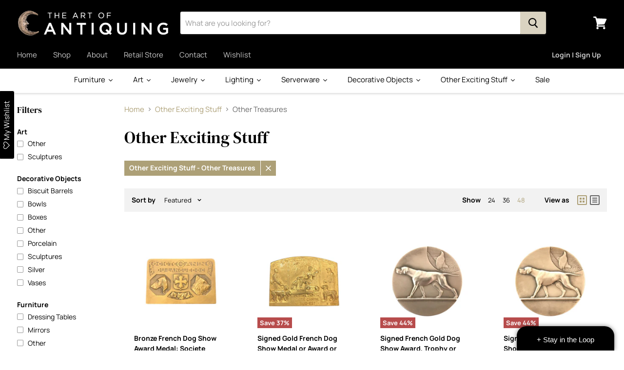

--- FILE ---
content_type: text/html; charset=utf-8
request_url: https://theartofantiquing.com/collections/other-exciting-stuff/other-exciting-stuff_other-treasures
body_size: 63575
content:
<!doctype html>
<!--[if IE]><html class="no-js no-touch ie9" lang="en"><![endif]-->
<!--[if !IE]><!--><html class="no-js no-touch" lang="en"><!--<![endif]-->
  <head>
    <!-- Google Tag Manager -->
      <script>(function(w,d,s,l,i){w[l]=w[l]||[];w[l].push({'gtm.start':
      new Date().getTime(),event:'gtm.js'});var f=d.getElementsByTagName(s)[0],
      j=d.createElement(s),dl=l!='dataLayer'?'&l='+l:'';j.async=true;j.src=
      'https://www.googletagmanager.com/gtm.js?id='+i+dl;f.parentNode.insertBefore(j,f);
      })(window,document,'script','dataLayer','GTM-PNV9XCKR');</script>
    <!-- End Google Tag Manager -->
    <meta charset="utf-8">
    <meta http-equiv="x-ua-compatible" content="IE=edge">
<meta name="google-site-verification" content="5Km72jieSkqsmAOmtxINlQ96QCSJfi4WvBPCHzA1HQo" />
    <title>Other Exciting Stuff

        
 — Tagged &quot;Other Exciting Stuff: Other Treasures&quot;
 — The Art of Antiquing</title>

    

    
  <link rel="shortcut icon" href="//theartofantiquing.com/cdn/shop/files/favicon_32x32.png?v=1755804340" type="image/png">


    <link rel="canonical" href="https://theartofantiquing.com/collections/other-exciting-stuff/other-exciting-stuff_other-treasures">
    <meta name="viewport" content="width=device-width, initial-scale=1">

    
    















<meta property="og:site_name" content="The Art of Antiquing">
<meta property="og:url" content="https://theartofantiquing.com/collections/other-exciting-stuff/other-exciting-stuff_other-treasures">
<meta property="og:title" content="Other Exciting Stuff">
<meta property="og:type" content="website">
<meta property="og:description" content="Explore our extensive collection of European antique tables, chairs, sofas, mirrors, desks, chest and more. Personally curated antiques from France, England and Italy, featuring incredible finds spanning the centuries.">




    
    
    

    
    
    <meta
      property="og:image"
      content="https://theartofantiquing.com/cdn/shop/collections/Other_Exciting_Stuff_Collection_Photo_1200x1199.jpg?v=1556052718"
    />
    <meta
      property="og:image:secure_url"
      content="https://theartofantiquing.com/cdn/shop/collections/Other_Exciting_Stuff_Collection_Photo_1200x1199.jpg?v=1556052718"
    />
    <meta property="og:image:width" content="1200" />
    <meta property="og:image:height" content="1199" />
    <meta property="og:image:alt" content="Other Exciting Stuff" />
  
















<meta name="twitter:title" content="Other Exciting Stuff">
<meta name="twitter:description" content="Explore our extensive collection of European antique tables, chairs, sofas, mirrors, desks, chest and more. Personally curated antiques from France, England and Italy, featuring incredible finds spanning the centuries.">


    
    
    
      
      
      <meta name="twitter:card" content="summary_large_image">
    
    
    <meta
      property="twitter:image"
      content="https://theartofantiquing.com/cdn/shop/collections/Other_Exciting_Stuff_Collection_Photo_1200x600_crop_center.jpg?v=1556052718"
    />
    <meta property="twitter:image:width" content="1200" />
    <meta property="twitter:image:height" content="600" />
    <meta property="twitter:image:alt" content="Other Exciting Stuff" />
  



    <script>window.performance && window.performance.mark && window.performance.mark('shopify.content_for_header.start');</script><meta name="google-site-verification" content="5zQTI3v_duwgq8de2U_42RJlv-Ip2_7GUBeVzCi6xQQ">
<meta name="facebook-domain-verification" content="13waxogh1xc3dvlog9lb4yemh1lcss">
<meta name="facebook-domain-verification" content="0owxsvt26kdl1orqg1mz9jq5jseb6z">
<meta id="shopify-digital-wallet" name="shopify-digital-wallet" content="/6149242969/digital_wallets/dialog">
<meta name="shopify-checkout-api-token" content="ceb55da1af503f1305b3a6316a0a288e">
<meta id="in-context-paypal-metadata" data-shop-id="6149242969" data-venmo-supported="false" data-environment="production" data-locale="en_US" data-paypal-v4="true" data-currency="USD">
<link rel="alternate" type="application/atom+xml" title="Feed" href="/collections/other-exciting-stuff/other-exciting-stuff_other-treasures.atom" />
<link rel="next" href="/collections/other-exciting-stuff/other-exciting-stuff_other-treasures?page=2">
<link rel="alternate" type="application/json+oembed" href="https://theartofantiquing.com/collections/other-exciting-stuff/other-exciting-stuff_other-treasures.oembed">
<script async="async" src="/checkouts/internal/preloads.js?locale=en-US"></script>
<link rel="preconnect" href="https://shop.app" crossorigin="anonymous">
<script async="async" src="https://shop.app/checkouts/internal/preloads.js?locale=en-US&shop_id=6149242969" crossorigin="anonymous"></script>
<script id="apple-pay-shop-capabilities" type="application/json">{"shopId":6149242969,"countryCode":"US","currencyCode":"USD","merchantCapabilities":["supports3DS"],"merchantId":"gid:\/\/shopify\/Shop\/6149242969","merchantName":"The Art of Antiquing","requiredBillingContactFields":["postalAddress","email","phone"],"requiredShippingContactFields":["postalAddress","email","phone"],"shippingType":"shipping","supportedNetworks":["visa","masterCard","amex","discover","elo","jcb"],"total":{"type":"pending","label":"The Art of Antiquing","amount":"1.00"},"shopifyPaymentsEnabled":true,"supportsSubscriptions":true}</script>
<script id="shopify-features" type="application/json">{"accessToken":"ceb55da1af503f1305b3a6316a0a288e","betas":["rich-media-storefront-analytics"],"domain":"theartofantiquing.com","predictiveSearch":true,"shopId":6149242969,"locale":"en"}</script>
<script>var Shopify = Shopify || {};
Shopify.shop = "the-art-of-antiquing.myshopify.com";
Shopify.locale = "en";
Shopify.currency = {"active":"USD","rate":"1.0"};
Shopify.country = "US";
Shopify.theme = {"name":"Empire - 9\/9\/25","id":153211732185,"schema_name":"Empire","schema_version":"4.2.3","theme_store_id":838,"role":"main"};
Shopify.theme.handle = "null";
Shopify.theme.style = {"id":null,"handle":null};
Shopify.cdnHost = "theartofantiquing.com/cdn";
Shopify.routes = Shopify.routes || {};
Shopify.routes.root = "/";</script>
<script type="module">!function(o){(o.Shopify=o.Shopify||{}).modules=!0}(window);</script>
<script>!function(o){function n(){var o=[];function n(){o.push(Array.prototype.slice.apply(arguments))}return n.q=o,n}var t=o.Shopify=o.Shopify||{};t.loadFeatures=n(),t.autoloadFeatures=n()}(window);</script>
<script>
  window.ShopifyPay = window.ShopifyPay || {};
  window.ShopifyPay.apiHost = "shop.app\/pay";
  window.ShopifyPay.redirectState = null;
</script>
<script id="shop-js-analytics" type="application/json">{"pageType":"collection"}</script>
<script defer="defer" async type="module" src="//theartofantiquing.com/cdn/shopifycloud/shop-js/modules/v2/client.init-shop-cart-sync_WVOgQShq.en.esm.js"></script>
<script defer="defer" async type="module" src="//theartofantiquing.com/cdn/shopifycloud/shop-js/modules/v2/chunk.common_C_13GLB1.esm.js"></script>
<script defer="defer" async type="module" src="//theartofantiquing.com/cdn/shopifycloud/shop-js/modules/v2/chunk.modal_CLfMGd0m.esm.js"></script>
<script type="module">
  await import("//theartofantiquing.com/cdn/shopifycloud/shop-js/modules/v2/client.init-shop-cart-sync_WVOgQShq.en.esm.js");
await import("//theartofantiquing.com/cdn/shopifycloud/shop-js/modules/v2/chunk.common_C_13GLB1.esm.js");
await import("//theartofantiquing.com/cdn/shopifycloud/shop-js/modules/v2/chunk.modal_CLfMGd0m.esm.js");

  window.Shopify.SignInWithShop?.initShopCartSync?.({"fedCMEnabled":true,"windoidEnabled":true});

</script>
<script>
  window.Shopify = window.Shopify || {};
  if (!window.Shopify.featureAssets) window.Shopify.featureAssets = {};
  window.Shopify.featureAssets['shop-js'] = {"shop-cart-sync":["modules/v2/client.shop-cart-sync_DuR37GeY.en.esm.js","modules/v2/chunk.common_C_13GLB1.esm.js","modules/v2/chunk.modal_CLfMGd0m.esm.js"],"init-fed-cm":["modules/v2/client.init-fed-cm_BucUoe6W.en.esm.js","modules/v2/chunk.common_C_13GLB1.esm.js","modules/v2/chunk.modal_CLfMGd0m.esm.js"],"shop-toast-manager":["modules/v2/client.shop-toast-manager_B0JfrpKj.en.esm.js","modules/v2/chunk.common_C_13GLB1.esm.js","modules/v2/chunk.modal_CLfMGd0m.esm.js"],"init-shop-cart-sync":["modules/v2/client.init-shop-cart-sync_WVOgQShq.en.esm.js","modules/v2/chunk.common_C_13GLB1.esm.js","modules/v2/chunk.modal_CLfMGd0m.esm.js"],"shop-button":["modules/v2/client.shop-button_B_U3bv27.en.esm.js","modules/v2/chunk.common_C_13GLB1.esm.js","modules/v2/chunk.modal_CLfMGd0m.esm.js"],"init-windoid":["modules/v2/client.init-windoid_DuP9q_di.en.esm.js","modules/v2/chunk.common_C_13GLB1.esm.js","modules/v2/chunk.modal_CLfMGd0m.esm.js"],"shop-cash-offers":["modules/v2/client.shop-cash-offers_BmULhtno.en.esm.js","modules/v2/chunk.common_C_13GLB1.esm.js","modules/v2/chunk.modal_CLfMGd0m.esm.js"],"pay-button":["modules/v2/client.pay-button_CrPSEbOK.en.esm.js","modules/v2/chunk.common_C_13GLB1.esm.js","modules/v2/chunk.modal_CLfMGd0m.esm.js"],"init-customer-accounts":["modules/v2/client.init-customer-accounts_jNk9cPYQ.en.esm.js","modules/v2/client.shop-login-button_DJ5ldayH.en.esm.js","modules/v2/chunk.common_C_13GLB1.esm.js","modules/v2/chunk.modal_CLfMGd0m.esm.js"],"avatar":["modules/v2/client.avatar_BTnouDA3.en.esm.js"],"checkout-modal":["modules/v2/client.checkout-modal_pBPyh9w8.en.esm.js","modules/v2/chunk.common_C_13GLB1.esm.js","modules/v2/chunk.modal_CLfMGd0m.esm.js"],"init-shop-for-new-customer-accounts":["modules/v2/client.init-shop-for-new-customer-accounts_BUoCy7a5.en.esm.js","modules/v2/client.shop-login-button_DJ5ldayH.en.esm.js","modules/v2/chunk.common_C_13GLB1.esm.js","modules/v2/chunk.modal_CLfMGd0m.esm.js"],"init-customer-accounts-sign-up":["modules/v2/client.init-customer-accounts-sign-up_CnczCz9H.en.esm.js","modules/v2/client.shop-login-button_DJ5ldayH.en.esm.js","modules/v2/chunk.common_C_13GLB1.esm.js","modules/v2/chunk.modal_CLfMGd0m.esm.js"],"init-shop-email-lookup-coordinator":["modules/v2/client.init-shop-email-lookup-coordinator_CzjY5t9o.en.esm.js","modules/v2/chunk.common_C_13GLB1.esm.js","modules/v2/chunk.modal_CLfMGd0m.esm.js"],"shop-follow-button":["modules/v2/client.shop-follow-button_CsYC63q7.en.esm.js","modules/v2/chunk.common_C_13GLB1.esm.js","modules/v2/chunk.modal_CLfMGd0m.esm.js"],"shop-login-button":["modules/v2/client.shop-login-button_DJ5ldayH.en.esm.js","modules/v2/chunk.common_C_13GLB1.esm.js","modules/v2/chunk.modal_CLfMGd0m.esm.js"],"shop-login":["modules/v2/client.shop-login_B9ccPdmx.en.esm.js","modules/v2/chunk.common_C_13GLB1.esm.js","modules/v2/chunk.modal_CLfMGd0m.esm.js"],"lead-capture":["modules/v2/client.lead-capture_D0K_KgYb.en.esm.js","modules/v2/chunk.common_C_13GLB1.esm.js","modules/v2/chunk.modal_CLfMGd0m.esm.js"],"payment-terms":["modules/v2/client.payment-terms_BWmiNN46.en.esm.js","modules/v2/chunk.common_C_13GLB1.esm.js","modules/v2/chunk.modal_CLfMGd0m.esm.js"]};
</script>
<script>(function() {
  var isLoaded = false;
  function asyncLoad() {
    if (isLoaded) return;
    isLoaded = true;
    var urls = ["https:\/\/assets.smartwishlist.webmarked.net\/static\/v6\/smartwishlist2.js?shop=the-art-of-antiquing.myshopify.com","https:\/\/chimpstatic.com\/mcjs-connected\/js\/users\/ca0e733080de74efc128cf936\/86c9023a1f09e7bcc4c7fb6c4.js?shop=the-art-of-antiquing.myshopify.com","https:\/\/app.testimonialhub.com\/shopifyapp\/showsrstemplate.js?shop=the-art-of-antiquing.myshopify.com","https:\/\/cdn.productcustomizer.com\/storefront\/production-product-customizer-v2.js?shop=the-art-of-antiquing.myshopify.com","\/\/dyuszqdfuyvqq.cloudfront.net\/packs\/mf_embed_v8.js?mf_token=a5aaa07e-9847-49ce-8c1b-93fb3e632b20\u0026shop=the-art-of-antiquing.myshopify.com","https:\/\/shopify.covet.pics\/covet-pics-widget-inject.js?shop=the-art-of-antiquing.myshopify.com","https:\/\/cdnig.addons.business\/embed\/cloud\/the-art-of-antiquing\/cziframeagent.js?v=212104101107\u0026token=DRmP222103ChL0YA\u0026shop=the-art-of-antiquing.myshopify.com"];
    for (var i = 0; i < urls.length; i++) {
      var s = document.createElement('script');
      s.type = 'text/javascript';
      s.async = true;
      s.src = urls[i];
      var x = document.getElementsByTagName('script')[0];
      x.parentNode.insertBefore(s, x);
    }
  };
  if(window.attachEvent) {
    window.attachEvent('onload', asyncLoad);
  } else {
    window.addEventListener('load', asyncLoad, false);
  }
})();</script>
<script id="__st">var __st={"a":6149242969,"offset":-18000,"reqid":"e73ac6f5-717a-405c-b0a5-a89b020ebc30-1769537008","pageurl":"theartofantiquing.com\/collections\/other-exciting-stuff\/other-exciting-stuff_other-treasures","u":"9864b4b3cab9","p":"collection","rtyp":"collection","rid":87562944601};</script>
<script>window.ShopifyPaypalV4VisibilityTracking = true;</script>
<script id="captcha-bootstrap">!function(){'use strict';const t='contact',e='account',n='new_comment',o=[[t,t],['blogs',n],['comments',n],[t,'customer']],c=[[e,'customer_login'],[e,'guest_login'],[e,'recover_customer_password'],[e,'create_customer']],r=t=>t.map((([t,e])=>`form[action*='/${t}']:not([data-nocaptcha='true']) input[name='form_type'][value='${e}']`)).join(','),a=t=>()=>t?[...document.querySelectorAll(t)].map((t=>t.form)):[];function s(){const t=[...o],e=r(t);return a(e)}const i='password',u='form_key',d=['recaptcha-v3-token','g-recaptcha-response','h-captcha-response',i],f=()=>{try{return window.sessionStorage}catch{return}},m='__shopify_v',_=t=>t.elements[u];function p(t,e,n=!1){try{const o=window.sessionStorage,c=JSON.parse(o.getItem(e)),{data:r}=function(t){const{data:e,action:n}=t;return t[m]||n?{data:e,action:n}:{data:t,action:n}}(c);for(const[e,n]of Object.entries(r))t.elements[e]&&(t.elements[e].value=n);n&&o.removeItem(e)}catch(o){console.error('form repopulation failed',{error:o})}}const l='form_type',E='cptcha';function T(t){t.dataset[E]=!0}const w=window,h=w.document,L='Shopify',v='ce_forms',y='captcha';let A=!1;((t,e)=>{const n=(g='f06e6c50-85a8-45c8-87d0-21a2b65856fe',I='https://cdn.shopify.com/shopifycloud/storefront-forms-hcaptcha/ce_storefront_forms_captcha_hcaptcha.v1.5.2.iife.js',D={infoText:'Protected by hCaptcha',privacyText:'Privacy',termsText:'Terms'},(t,e,n)=>{const o=w[L][v],c=o.bindForm;if(c)return c(t,g,e,D).then(n);var r;o.q.push([[t,g,e,D],n]),r=I,A||(h.body.append(Object.assign(h.createElement('script'),{id:'captcha-provider',async:!0,src:r})),A=!0)});var g,I,D;w[L]=w[L]||{},w[L][v]=w[L][v]||{},w[L][v].q=[],w[L][y]=w[L][y]||{},w[L][y].protect=function(t,e){n(t,void 0,e),T(t)},Object.freeze(w[L][y]),function(t,e,n,w,h,L){const[v,y,A,g]=function(t,e,n){const i=e?o:[],u=t?c:[],d=[...i,...u],f=r(d),m=r(i),_=r(d.filter((([t,e])=>n.includes(e))));return[a(f),a(m),a(_),s()]}(w,h,L),I=t=>{const e=t.target;return e instanceof HTMLFormElement?e:e&&e.form},D=t=>v().includes(t);t.addEventListener('submit',(t=>{const e=I(t);if(!e)return;const n=D(e)&&!e.dataset.hcaptchaBound&&!e.dataset.recaptchaBound,o=_(e),c=g().includes(e)&&(!o||!o.value);(n||c)&&t.preventDefault(),c&&!n&&(function(t){try{if(!f())return;!function(t){const e=f();if(!e)return;const n=_(t);if(!n)return;const o=n.value;o&&e.removeItem(o)}(t);const e=Array.from(Array(32),(()=>Math.random().toString(36)[2])).join('');!function(t,e){_(t)||t.append(Object.assign(document.createElement('input'),{type:'hidden',name:u})),t.elements[u].value=e}(t,e),function(t,e){const n=f();if(!n)return;const o=[...t.querySelectorAll(`input[type='${i}']`)].map((({name:t})=>t)),c=[...d,...o],r={};for(const[a,s]of new FormData(t).entries())c.includes(a)||(r[a]=s);n.setItem(e,JSON.stringify({[m]:1,action:t.action,data:r}))}(t,e)}catch(e){console.error('failed to persist form',e)}}(e),e.submit())}));const S=(t,e)=>{t&&!t.dataset[E]&&(n(t,e.some((e=>e===t))),T(t))};for(const o of['focusin','change'])t.addEventListener(o,(t=>{const e=I(t);D(e)&&S(e,y())}));const B=e.get('form_key'),M=e.get(l),P=B&&M;t.addEventListener('DOMContentLoaded',(()=>{const t=y();if(P)for(const e of t)e.elements[l].value===M&&p(e,B);[...new Set([...A(),...v().filter((t=>'true'===t.dataset.shopifyCaptcha))])].forEach((e=>S(e,t)))}))}(h,new URLSearchParams(w.location.search),n,t,e,['guest_login'])})(!0,!0)}();</script>
<script integrity="sha256-4kQ18oKyAcykRKYeNunJcIwy7WH5gtpwJnB7kiuLZ1E=" data-source-attribution="shopify.loadfeatures" defer="defer" src="//theartofantiquing.com/cdn/shopifycloud/storefront/assets/storefront/load_feature-a0a9edcb.js" crossorigin="anonymous"></script>
<script crossorigin="anonymous" defer="defer" src="//theartofantiquing.com/cdn/shopifycloud/storefront/assets/shopify_pay/storefront-65b4c6d7.js?v=20250812"></script>
<script data-source-attribution="shopify.dynamic_checkout.dynamic.init">var Shopify=Shopify||{};Shopify.PaymentButton=Shopify.PaymentButton||{isStorefrontPortableWallets:!0,init:function(){window.Shopify.PaymentButton.init=function(){};var t=document.createElement("script");t.src="https://theartofantiquing.com/cdn/shopifycloud/portable-wallets/latest/portable-wallets.en.js",t.type="module",document.head.appendChild(t)}};
</script>
<script data-source-attribution="shopify.dynamic_checkout.buyer_consent">
  function portableWalletsHideBuyerConsent(e){var t=document.getElementById("shopify-buyer-consent"),n=document.getElementById("shopify-subscription-policy-button");t&&n&&(t.classList.add("hidden"),t.setAttribute("aria-hidden","true"),n.removeEventListener("click",e))}function portableWalletsShowBuyerConsent(e){var t=document.getElementById("shopify-buyer-consent"),n=document.getElementById("shopify-subscription-policy-button");t&&n&&(t.classList.remove("hidden"),t.removeAttribute("aria-hidden"),n.addEventListener("click",e))}window.Shopify?.PaymentButton&&(window.Shopify.PaymentButton.hideBuyerConsent=portableWalletsHideBuyerConsent,window.Shopify.PaymentButton.showBuyerConsent=portableWalletsShowBuyerConsent);
</script>
<script data-source-attribution="shopify.dynamic_checkout.cart.bootstrap">document.addEventListener("DOMContentLoaded",(function(){function t(){return document.querySelector("shopify-accelerated-checkout-cart, shopify-accelerated-checkout")}if(t())Shopify.PaymentButton.init();else{new MutationObserver((function(e,n){t()&&(Shopify.PaymentButton.init(),n.disconnect())})).observe(document.body,{childList:!0,subtree:!0})}}));
</script>
<link id="shopify-accelerated-checkout-styles" rel="stylesheet" media="screen" href="https://theartofantiquing.com/cdn/shopifycloud/portable-wallets/latest/accelerated-checkout-backwards-compat.css" crossorigin="anonymous">
<style id="shopify-accelerated-checkout-cart">
        #shopify-buyer-consent {
  margin-top: 1em;
  display: inline-block;
  width: 100%;
}

#shopify-buyer-consent.hidden {
  display: none;
}

#shopify-subscription-policy-button {
  background: none;
  border: none;
  padding: 0;
  text-decoration: underline;
  font-size: inherit;
  cursor: pointer;
}

#shopify-subscription-policy-button::before {
  box-shadow: none;
}

      </style>

<script>window.performance && window.performance.mark && window.performance.mark('shopify.content_for_header.end');</script><script>
      document.documentElement.className=document.documentElement.className.replace(/\bno-js\b/,'js');
      if(window.Shopify&&window.Shopify.designMode)document.documentElement.className+=' in-theme-editor';
      if(('ontouchstart' in window)||window.DocumentTouch&&document instanceof DocumentTouch)document.documentElement.className=document.documentElement.className.replace(/\bno-touch\b/,'has-touch');
    </script>

    <link href="//theartofantiquing.com/cdn/shop/t/21/assets/theme.scss.css?v=132114149849730205921761336496" rel="stylesheet" type="text/css" media="all" />
    
  
  
  
  <script async src="https://cdn.productcustomizer.com/storefront/production-product-customizer-v2.js?shop=the-art-of-antiquing.myshopify.com" type="text/javascript"></script>
  










<script>
    
    
    
    
    
    var gsf_conversion_data = {page_type : 'category', event : 'view_item_list', data : {product_data : [{variant_id : 19919137538137, product_id : 1950780391513, name : "Bronze French Dog Show Award Medal: Societe Canine Du Languedoc, 1st Prix, Exp. de Beziers 1934", price : "75.00", currency : "USD", sku : "00003616", brand : "The Art of Antiquing", variant : "Default Title", category : "Other Exciting Stuff", quantity : "1" }, {variant_id : 19919259697241, product_id : 1950788780121, name : "Signed Gold French Dog Show Medal or Award or Trophy: Societe Canine DU SUD EST/Exposition de Valence 1930, 1st Prix", price : "85.50", currency : "USD", sku : "00002424", brand : "The Art of Antiquing", variant : "Default Title", category : "Other Exciting Stuff", quantity : "1" }, {variant_id : 19919767896153, product_id : 1950835802201, name : "Signed French Gold Dog Show Award, Trophy or Medal: Exposition Canine D’Albi 16 Juin 1935", price : "75.00", currency : "USD", sku : "00002430", brand : "The Art of Antiquing", variant : "Default Title", category : "Other Exciting Stuff", quantity : "1" }, {variant_id : 19919838281817, product_id : 1950843076697, name : "Signed French Antique Dog Show Award, Trophy or Medal: Societe Canine De Cauterets 1935", price : "75.00", currency : "USD", sku : "00002431", brand : "The Art of Antiquing", variant : "Default Title", category : "Other Exciting Stuff", quantity : "1" }], total_price :"310.50", shop_currency : "USD", collection_id : "87562944601", collection_name : "Other Exciting Stuff" }};
    
</script>
<!-- BEGIN app block: shopify://apps/powerful-form-builder/blocks/app-embed/e4bcb1eb-35b2-42e6-bc37-bfe0e1542c9d --><script type="text/javascript" hs-ignore data-cookieconsent="ignore">
  var Globo = Globo || {};
  var globoFormbuilderRecaptchaInit = function(){};
  var globoFormbuilderHcaptchaInit = function(){};
  window.Globo.FormBuilder = window.Globo.FormBuilder || {};
  window.Globo.FormBuilder.shop = {"configuration":{"money_format":"${{amount}}"},"pricing":{"features":{"bulkOrderForm":true,"cartForm":true,"fileUpload":30,"removeCopyright":true,"restrictedEmailDomains":true}},"settings":{"copyright":"Powered by <a href=\"https://globosoftware.net\" target=\"_blank\">Globo</a> <a href=\"https://apps.shopify.com/form-builder-contact-form\" target=\"_blank\">Form</a>","hideWaterMark":false,"reCaptcha":{"recaptchaType":"v2","siteKey":false,"languageCode":"en"},"hCaptcha":{"siteKey":false},"scrollTop":false,"customCssCode":"","customCssEnabled":false,"additionalColumns":[]},"encryption_form_id":1,"url":"https://form.globosoftware.net/","CDN_URL":"https://dxo9oalx9qc1s.cloudfront.net"};

  if(window.Globo.FormBuilder.shop.settings.customCssEnabled && window.Globo.FormBuilder.shop.settings.customCssCode){
    const customStyle = document.createElement('style');
    customStyle.type = 'text/css';
    customStyle.innerHTML = window.Globo.FormBuilder.shop.settings.customCssCode;
    document.head.appendChild(customStyle);
  }

  window.Globo.FormBuilder.forms = [];
    
      
      
      
      window.Globo.FormBuilder.forms[102656] = {"102656":{"header":{"active":true,"title":"Send us a Message","description":"\u003cp\u003eSend us a message and we'll get back to you shortly.\u003c\/p\u003e"},"elements":[{"id":"text","type":"text","label":"First Name","placeholder":"","description":"","limitCharacters":false,"characters":100,"hideLabel":false,"keepPositionLabel":false,"required":true,"ifHideLabel":false,"inputIcon":"","columnWidth":50},{"id":"text-2","type":"text","label":"Last Name","placeholder":"","description":"","limitCharacters":false,"characters":100,"hideLabel":false,"keepPositionLabel":false,"required":true,"ifHideLabel":false,"inputIcon":"","columnWidth":50},{"id":"email","type":"email","label":"Email","placeholder":"","description":"","limitCharacters":false,"characters":100,"hideLabel":false,"keepPositionLabel":false,"required":true,"ifHideLabel":false,"inputIcon":"","columnWidth":50},{"id":"phone","type":"phone","label":"Phone","placeholder":"","description":"","validatePhone":false,"onlyShowFlag":false,"defaultCountryCode":"us","limitCharacters":false,"characters":100,"hideLabel":false,"keepPositionLabel":false,"required":false,"ifHideLabel":false,"inputIcon":"","columnWidth":50},{"id":"textarea","type":"textarea","label":"Message","placeholder":"","description":"","limitCharacters":false,"characters":100,"hideLabel":false,"keepPositionLabel":false,"required":true,"ifHideLabel":false,"columnWidth":100}],"add-elements":null,"footer":{"description":"","previousText":"Previous","nextText":"Next","submitText":"Submit","resetButton":false,"resetButtonText":"Reset","submitFullWidth":false,"submitAlignment":"left"},"mail":{"admin":null,"customer":{"enable":false,"emailType":"elementEmail","selectEmail":"onlyEmail","emailId":"email","emailConditional":false,"note":"You can use variables which will help you create a dynamic content","subject":"Thanks for submitting","content":"\u003ctable class=\"header row\" style=\"width: 100%; border-spacing: 0; border-collapse: collapse; margin: 40px 0 20px;\"\u003e\n\u003ctbody\u003e\n\u003ctr\u003e\n\u003ctd class=\"header__cell\" style=\"font-family: -apple-system, BlinkMacSystemFont, Roboto, Oxygen, Ubuntu, Cantarell, Fira Sans, Droid Sans, Helvetica Neue, sans-serif;\"\u003e\u003ccenter\u003e\n\u003ctable class=\"container\" style=\"width: 559px; text-align: left; border-spacing: 0px; border-collapse: collapse; margin: 0px auto;\"\u003e\n\u003ctbody\u003e\n\u003ctr\u003e\n\u003ctd style=\"font-family: -apple-system, BlinkMacSystemFont, Roboto, Oxygen, Ubuntu, Cantarell, 'Fira Sans', 'Droid Sans', 'Helvetica Neue', sans-serif; width: 544.219px;\"\u003e\n\u003ctable class=\"row\" style=\"width: 100%; border-spacing: 0; border-collapse: collapse;\"\u003e\n\u003ctbody\u003e\n\u003ctr\u003e\n\u003ctd class=\"shop-name__cell\" style=\"font-family: -apple-system, BlinkMacSystemFont, Roboto, Oxygen, Ubuntu, Cantarell, Fira Sans, Droid Sans, Helvetica Neue, sans-serif;\"\u003e\n\u003ch1 class=\"shop-name__text\" style=\"font-weight: normal; font-size: 30px; color: #333; margin: 0;\"\u003e\u003ca class=\"shop_name\" target=\"_blank\" rel=\"noopener\"\u003eShop\u003c\/a\u003e\u003c\/h1\u003e\n\u003c\/td\u003e\n\u003ctd class=\"order-number__cell\" style=\"font-family: -apple-system, BlinkMacSystemFont, Roboto, Oxygen, Ubuntu, Cantarell, Fira Sans, Droid Sans, Helvetica Neue, sans-serif; font-size: 14px; color: #999;\" align=\"right\"\u003e\u0026nbsp;\u003c\/td\u003e\n\u003c\/tr\u003e\n\u003c\/tbody\u003e\n\u003c\/table\u003e\n\u003c\/td\u003e\n\u003c\/tr\u003e\n\u003c\/tbody\u003e\n\u003c\/table\u003e\n\u003c\/center\u003e\u003c\/td\u003e\n\u003c\/tr\u003e\n\u003c\/tbody\u003e\n\u003c\/table\u003e\n\u003ctable class=\"row content\" style=\"width: 100%; border-spacing: 0; border-collapse: collapse;\"\u003e\n\u003ctbody\u003e\n\u003ctr\u003e\n\u003ctd class=\"content__cell\" style=\"font-family: -apple-system, BlinkMacSystemFont, Roboto, Oxygen, Ubuntu, Cantarell, Fira Sans, Droid Sans, Helvetica Neue, sans-serif; padding-bottom: 40px;\"\u003e\u003ccenter\u003e\n\u003ctable class=\"container\" style=\"width: 560px; text-align: left; border-spacing: 0; border-collapse: collapse; margin: 0 auto;\"\u003e\n\u003ctbody\u003e\n\u003ctr\u003e\n\u003ctd style=\"font-family: -apple-system, BlinkMacSystemFont, Roboto, Oxygen, Ubuntu, Cantarell, Fira Sans, Droid Sans, Helvetica Neue, sans-serif;\"\u003e\n\u003ch2 class=\"quote-heading\" style=\"font-weight: normal; font-size: 24px; margin: 0 0 10px;\"\u003eThanks for your submission\u003c\/h2\u003e\n\u003cp class=\"quote-heading-message\"\u003eHi, we are getting your submission. We will get back to you shortly.\u003c\/p\u003e\n\u003c\/td\u003e\n\u003c\/tr\u003e\n\u003c\/tbody\u003e\n\u003c\/table\u003e\n\u003ctable class=\"row section\" style=\"width: 100%; border-spacing: 0; border-collapse: collapse; border-top-width: 1px; border-top-color: #e5e5e5; border-top-style: solid;\"\u003e\n\u003ctbody\u003e\n\u003ctr\u003e\n\u003ctd class=\"section__cell\" style=\"font-family: -apple-system, BlinkMacSystemFont, Roboto, Oxygen, Ubuntu, Cantarell, Fira Sans, Droid Sans, Helvetica Neue, sans-serif; padding: 40px 0;\"\u003e\u003ccenter\u003e\n\u003ctable class=\"container\" style=\"width: 560px; text-align: left; border-spacing: 0; border-collapse: collapse; margin: 0 auto;\"\u003e\n\u003ctbody\u003e\n\u003ctr\u003e\n\u003ctd style=\"font-family: -apple-system, BlinkMacSystemFont, Roboto, Oxygen, Ubuntu, Cantarell, Fira Sans, Droid Sans, Helvetica Neue, sans-serif;\"\u003e\n\u003ch3 class=\"more-information\"\u003eMore information\u003c\/h3\u003e\n\u003cp\u003e{{data}}\u003c\/p\u003e\n\u003c\/td\u003e\n\u003c\/tr\u003e\n\u003c\/tbody\u003e\n\u003c\/table\u003e\n\u003c\/center\u003e\u003c\/td\u003e\n\u003c\/tr\u003e\n\u003c\/tbody\u003e\n\u003c\/table\u003e\n\u003ctable class=\"row footer\" style=\"width: 100%; border-spacing: 0; border-collapse: collapse; border-top-width: 1px; border-top-color: #e5e5e5; border-top-style: solid;\"\u003e\n\u003ctbody\u003e\n\u003ctr\u003e\n\u003ctd class=\"footer__cell\" style=\"font-family: -apple-system, BlinkMacSystemFont, Roboto, Oxygen, Ubuntu, Cantarell, Fira Sans, Droid Sans, Helvetica Neue, sans-serif; padding: 35px 0;\"\u003e\u003ccenter\u003e\n\u003ctable class=\"container\" style=\"width: 560px; text-align: left; border-spacing: 0; border-collapse: collapse; margin: 0 auto;\"\u003e\n\u003ctbody\u003e\n\u003ctr\u003e\n\u003ctd style=\"font-family: -apple-system, BlinkMacSystemFont, Roboto, Oxygen, Ubuntu, Cantarell, Fira Sans, Droid Sans, Helvetica Neue, sans-serif;\"\u003e\n\u003cp class=\"contact\" style=\"text-align: center;\"\u003eIf you have any questions, reply to this email or contact us at \u003ca href=\"mailto:shane8@me.com\"\u003eshane8@me.com\u003c\/a\u003e\u003c\/p\u003e\n\u003c\/td\u003e\n\u003c\/tr\u003e\n\u003ctr\u003e\n\u003ctd style=\"font-family: -apple-system, BlinkMacSystemFont, Roboto, Oxygen, Ubuntu, Cantarell, Fira Sans, Droid Sans, Helvetica Neue, sans-serif;\"\u003e\n\u003cp class=\"disclaimer__subtext\" style=\"color: #999; line-height: 150%; font-size: 14px; margin: 0; text-align: center;\"\u003eClick \u003ca href=\"[UNSUBSCRIBEURL]\"\u003ehere\u003c\/a\u003e to unsubscribe\u003c\/p\u003e\n\u003c\/td\u003e\n\u003c\/tr\u003e\n\u003c\/tbody\u003e\n\u003c\/table\u003e\n\u003c\/center\u003e\u003c\/td\u003e\n\u003c\/tr\u003e\n\u003c\/tbody\u003e\n\u003c\/table\u003e\n\u003c\/center\u003e\u003c\/td\u003e\n\u003c\/tr\u003e\n\u003c\/tbody\u003e\n\u003c\/table\u003e","islimitWidth":false,"maxWidth":"600"}},"appearance":{"layout":"boxed","width":600,"style":"classic","mainColor":"rgba(177,157,93,1)","headingColor":"#000","labelColor":"#000","descriptionColor":"#6c757d","optionColor":"#000","paragraphColor":"#000","paragraphBackground":"#fff","background":"color","backgroundColor":"#FFF","backgroundImage":"","backgroundImageAlignment":"middle","floatingIcon":"\u003csvg aria-hidden=\"true\" focusable=\"false\" data-prefix=\"far\" data-icon=\"envelope\" class=\"svg-inline--fa fa-envelope fa-w-16\" role=\"img\" xmlns=\"http:\/\/www.w3.org\/2000\/svg\" viewBox=\"0 0 512 512\"\u003e\u003cpath fill=\"currentColor\" d=\"M464 64H48C21.49 64 0 85.49 0 112v288c0 26.51 21.49 48 48 48h416c26.51 0 48-21.49 48-48V112c0-26.51-21.49-48-48-48zm0 48v40.805c-22.422 18.259-58.168 46.651-134.587 106.49-16.841 13.247-50.201 45.072-73.413 44.701-23.208.375-56.579-31.459-73.413-44.701C106.18 199.465 70.425 171.067 48 152.805V112h416zM48 400V214.398c22.914 18.251 55.409 43.862 104.938 82.646 21.857 17.205 60.134 55.186 103.062 54.955 42.717.231 80.509-37.199 103.053-54.947 49.528-38.783 82.032-64.401 104.947-82.653V400H48z\"\u003e\u003c\/path\u003e\u003c\/svg\u003e","floatingText":"","displayOnAllPage":false,"position":"bottom right","formType":"normalForm","newTemplate":true},"reCaptcha":{"enable":false,"note":"Please make sure that you have set Google reCaptcha v2 Site key and Secret key in \u003ca href=\"\/admin\/settings\"\u003eSettings\u003c\/a\u003e"},"errorMessage":{"required":"Please fill in field","invalid":"Invalid","invalidName":"Invalid name","invalidEmail":"Invalid email","invalidURL":"Invalid URL","invalidPhone":"Invalid phone","invalidNumber":"Invalid number","invalidPassword":"Invalid password","confirmPasswordNotMatch":"Confirmed password doesn't match","customerAlreadyExists":"Customer already exists","fileSizeLimit":"File size limit exceeded","fileNotAllowed":"File extension not allowed","requiredCaptcha":"Please, enter the captcha","requiredProducts":"Please select product","limitQuantity":"The number of products left in stock has been exceeded","shopifyInvalidPhone":"phone - Enter a valid phone number to use this delivery method","shopifyPhoneHasAlready":"phone - Phone has already been taken","shopifyInvalidProvice":"addresses.province - is not valid","otherError":"Something went wrong, please try again"},"afterSubmit":{"action":"clearForm","message":"\u003ch4\u003eThanks for getting in touch!\u0026nbsp;\u003c\/h4\u003e\n\u003cp\u003eWe will review your message and get back to you as soon as we can.\u003c\/p\u003e\n\u003cp\u003eHave a great day!\u003c\/p\u003e","redirectUrl":"","enableGa":false,"gaEventCategory":"Form Builder by Globo","gaEventAction":"Submit","gaEventLabel":"Contact us form","enableFpx":false,"fpxTrackerName":""},"integration":{"shopify":{"createAccount":false,"ifExist":"returnError","showMessage":false,"messageRedirectToLogin":"You already registered. Click \u003ca href=\"\/account\/login\"\u003ehere\u003c\/a\u003e to login","sendEmailInvite":false,"acceptsMarketing":false,"overwriteCustomerExisting":true,"note":"Learn \u003ca href=\"https:\/\/www.google.com\/\" target=\"_blank\"\u003ehow to connect\u003c\/a\u003e form elements to Shopify customer data","integrationElements":{"text":"additional.your_name","text-2":"additional.text","email":"email","phone":"phone","textarea":"additional.message"}},"mailChimp":{"loading":"","enable":false,"list":false,"note":"Learn \u003ca href=\"https:\/\/www.google.com\/\" target=\"_blank\"\u003ehow to connect\u003c\/a\u003e form elements to Mailchimp subscriber data","integrationElements":[]},"klaviyo":{"loading":"","enable":false,"list":false,"note":"Learn \u003ca href=\"https:\/\/www.google.com\/\" target=\"_blank\"\u003ehow to connect\u003c\/a\u003e form elements to Klaviyo subscriber data","integrationElements":{"klaviyoemail":"","first_name":{"val":"","option":""},"last_name":{"val":"","option":""},"title":{"val":"","option":""},"organization":{"val":"","option":""},"phone_number":{"val":"","option":""},"address1":{"val":"","option":""},"address2":{"val":"","option":""},"city":{"val":"","option":""},"region":{"val":"","option":""},"zip":{"val":"","option":""},"country":{"val":"","option":""},"latitude":{"val":"","option":""},"longitude":{"val":"","option":""}}},"zapier":{"enable":false,"webhookUrl":""},"hubspot":{"loading":"","enable":false,"list":false,"integrationElements":[]},"omnisend":{"loading":"","enable":false,"integrationElements":{"email":{"val":"","option":""},"firstName":{"val":"","option":""},"lastName":{"val":"","option":""},"status":{"val":"","option":""},"country":{"val":"","option":""},"state":{"val":"","option":""},"city":{"val":"","option":""},"phone":{"val":"","option":""},"postalCode":{"val":"","option":""},"gender":{"val":"","option":""},"birthdate":{"val":"","option":""},"tags":{"val":"","option":""},"customProperties1":{"val":"","option":""},"customProperties2":{"val":"","option":""},"customProperties3":{"val":"","option":""},"customProperties4":{"val":"","option":""},"customProperties5":{"val":"","option":""}}},"getresponse":{"loading":"","enable":false,"list":false,"integrationElements":{"email":{"val":"","option":""},"name":{"val":"","option":""},"gender":{"val":"","option":""},"birthdate":{"val":"","option":""},"company":{"val":"","option":""},"city":{"val":"","option":""},"state":{"val":"","option":""},"street":{"val":"","option":""},"postal_code":{"val":"","option":""},"country":{"val":"","option":""},"phone":{"val":"","option":""},"fax":{"val":"","option":""},"comment":{"val":"","option":""},"ref":{"val":"","option":""},"url":{"val":"","option":""},"tags":{"val":"","option":""},"dayOfCycle":{"val":"","option":""},"scoring":{"val":"","option":""}}},"sendinblue":{"loading":"","enable":false,"list":false,"integrationElements":[]},"campaignmonitor":{"loading":"","enable":false,"list":false,"integrationElements":[]},"activecampaign":{"loading":"","enable":false,"list":[],"integrationElements":[]},"googleCalendar":{"loading":"","enable":false,"list":"","integrationElements":{"starttime":"","endtime":"","summary":"","location":"","description":"","attendees":""}},"googleSheet":{"loading":"","enable":false,"spreadsheetdestination":"","listFields":["text-2","phone"],"submissionIp":false}},"accountPage":{"showAccountDetail":false,"registrationPage":false,"editAccountPage":false,"header":"Header","active":false,"title":"Account details","headerDescription":"Fill out the form to change account information","afterUpdate":"Message after update","message":"\u003ch5\u003eAccount edited successfully!\u003c\/h5\u003e","footer":"Footer","updateText":"Update","footerDescription":""},"publish":{"requiredLogin":false,"requiredLoginMessage":"Please \u003ca href='\/account\/login' title='login'\u003elogin\u003c\/a\u003e to continue","publishType":"embedCode","embedCode":"\u003cdiv class=\"globo-formbuilder\" data-id=\"MTAyNjU2\"\u003e\u003c\/div\u003e","shortCode":"{formbuilder:MTAyNjU2}","popup":"\u003cbutton class=\"globo-formbuilder-open\" data-id=\"MTAyNjU2\"\u003eOpen form\u003c\/button\u003e","lightbox":"\u003cdiv class=\"globo-form-publish-modal lightbox hidden\" data-id=\"MTAyNjU2\"\u003e\u003cdiv class=\"globo-form-modal-content\"\u003e\u003cdiv class=\"globo-formbuilder\" data-id=\"MTAyNjU2\"\u003e\u003c\/div\u003e\u003c\/div\u003e\u003c\/div\u003e","enableAddShortCode":false,"selectPage":"23773216857","selectPositionOnPage":"bottom","selectTime":"forever","setCookie":"1","setCookieHours":"1","setCookieWeeks":"1"},"isStepByStepForm":false,"html":"\n\u003cdiv class=\"globo-form boxed-form globo-form-id-102656\"\u003e\n\u003cstyle\u003e\n.globo-form-id-102656 .globo-form-app{\n    max-width: 600px;\n    width: -webkit-fill-available;\n    \n    background-color: #FFF;\n    \n    \n}\n\n.globo-form-id-102656 .globo-form-app .globo-heading{\n    color: #000\n}\n.globo-form-id-102656 .globo-form-app .globo-description,\n.globo-form-id-102656 .globo-form-app .header .globo-description{\n    color: #6c757d\n}\n.globo-form-id-102656 .globo-form-app .globo-label,\n.globo-form-id-102656 .globo-form-app .globo-form-control label.globo-label,\n.globo-form-id-102656 .globo-form-app .globo-form-control label.globo-label span.label-content{\n    color: #000;\n    text-align: left !important;\n}\n.globo-form-id-102656 .globo-form-app .globo-label.globo-position-label{\n    height: 20px !important;\n}\n.globo-form-id-102656 .globo-form-app .globo-form-control .help-text.globo-description{\n    color: #6c757d\n}\n.globo-form-id-102656 .globo-form-app .globo-form-control .checkbox-wrapper .globo-option,\n.globo-form-id-102656 .globo-form-app .globo-form-control .radio-wrapper .globo-option\n{\n    color: #000\n}\n.globo-form-id-102656 .globo-form-app .footer{\n    text-align:left;\n}\n.globo-form-id-102656 .globo-form-app .footer button{\n    border:1px solid rgba(177,157,93,1);\n    \n}\n.globo-form-id-102656 .globo-form-app .footer button.submit,\n.globo-form-id-102656 .globo-form-app .footer button.checkout,\n.globo-form-id-102656 .globo-form-app .footer button.action.loading .spinner{\n    background-color: rgba(177,157,93,1);\n    color : #000000;\n}\n.globo-form-id-102656 .globo-form-app .globo-form-control .star-rating\u003efieldset:not(:checked)\u003elabel:before {\n    content: url('data:image\/svg+xml; utf8, \u003csvg aria-hidden=\"true\" focusable=\"false\" data-prefix=\"far\" data-icon=\"star\" class=\"svg-inline--fa fa-star fa-w-18\" role=\"img\" xmlns=\"http:\/\/www.w3.org\/2000\/svg\" viewBox=\"0 0 576 512\"\u003e\u003cpath fill=\"rgba(177,157,93,1)\" d=\"M528.1 171.5L382 150.2 316.7 17.8c-11.7-23.6-45.6-23.9-57.4 0L194 150.2 47.9 171.5c-26.2 3.8-36.7 36.1-17.7 54.6l105.7 103-25 145.5c-4.5 26.3 23.2 46 46.4 33.7L288 439.6l130.7 68.7c23.2 12.2 50.9-7.4 46.4-33.7l-25-145.5 105.7-103c19-18.5 8.5-50.8-17.7-54.6zM388.6 312.3l23.7 138.4L288 385.4l-124.3 65.3 23.7-138.4-100.6-98 139-20.2 62.2-126 62.2 126 139 20.2-100.6 98z\"\u003e\u003c\/path\u003e\u003c\/svg\u003e');\n}\n.globo-form-id-102656 .globo-form-app .globo-form-control .star-rating\u003efieldset\u003einput:checked ~ label:before {\n    content: url('data:image\/svg+xml; utf8, \u003csvg aria-hidden=\"true\" focusable=\"false\" data-prefix=\"fas\" data-icon=\"star\" class=\"svg-inline--fa fa-star fa-w-18\" role=\"img\" xmlns=\"http:\/\/www.w3.org\/2000\/svg\" viewBox=\"0 0 576 512\"\u003e\u003cpath fill=\"rgba(177,157,93,1)\" d=\"M259.3 17.8L194 150.2 47.9 171.5c-26.2 3.8-36.7 36.1-17.7 54.6l105.7 103-25 145.5c-4.5 26.3 23.2 46 46.4 33.7L288 439.6l130.7 68.7c23.2 12.2 50.9-7.4 46.4-33.7l-25-145.5 105.7-103c19-18.5 8.5-50.8-17.7-54.6L382 150.2 316.7 17.8c-11.7-23.6-45.6-23.9-57.4 0z\"\u003e\u003c\/path\u003e\u003c\/svg\u003e');\n}\n.globo-form-id-102656 .globo-form-app .globo-form-control .star-rating\u003efieldset:not(:checked)\u003elabel:hover:before,\n.globo-form-id-102656 .globo-form-app .globo-form-control .star-rating\u003efieldset:not(:checked)\u003elabel:hover ~ label:before{\n    content : url('data:image\/svg+xml; utf8, \u003csvg aria-hidden=\"true\" focusable=\"false\" data-prefix=\"fas\" data-icon=\"star\" class=\"svg-inline--fa fa-star fa-w-18\" role=\"img\" xmlns=\"http:\/\/www.w3.org\/2000\/svg\" viewBox=\"0 0 576 512\"\u003e\u003cpath fill=\"rgba(177,157,93,1)\" d=\"M259.3 17.8L194 150.2 47.9 171.5c-26.2 3.8-36.7 36.1-17.7 54.6l105.7 103-25 145.5c-4.5 26.3 23.2 46 46.4 33.7L288 439.6l130.7 68.7c23.2 12.2 50.9-7.4 46.4-33.7l-25-145.5 105.7-103c19-18.5 8.5-50.8-17.7-54.6L382 150.2 316.7 17.8c-11.7-23.6-45.6-23.9-57.4 0z\"\u003e\u003c\/path\u003e\u003c\/svg\u003e')\n}\n.globo-form-id-102656 .globo-form-app .globo-form-control .radio-wrapper .radio-input:checked ~ .radio-label:after {\n    background: rgba(177,157,93,1);\n    background: radial-gradient(rgba(177,157,93,1) 40%, #fff 45%);\n}\n.globo-form-id-102656 .globo-form-app .globo-form-control .checkbox-wrapper .checkbox-input:checked ~ .checkbox-label:before {\n    border-color: rgba(177,157,93,1);\n    box-shadow: 0 4px 6px rgba(50,50,93,0.11), 0 1px 3px rgba(0,0,0,0.08);\n    background-color: rgba(177,157,93,1);\n}\n.globo-form-id-102656 .globo-form-app .step.-completed .step__number,\n.globo-form-id-102656 .globo-form-app .line.-progress,\n.globo-form-id-102656 .globo-form-app .line.-start{\n    background-color: rgba(177,157,93,1);\n}\n.globo-form-id-102656 .globo-form-app .checkmark__check,\n.globo-form-id-102656 .globo-form-app .checkmark__circle{\n    stroke: rgba(177,157,93,1);\n}\n.globo-form-id-102656 .floating-button{\n    background-color: rgba(177,157,93,1);\n}\n.globo-form-id-102656 .globo-form-app .globo-form-control .checkbox-wrapper .checkbox-input ~ .checkbox-label:before,\n.globo-form-app .globo-form-control .radio-wrapper .radio-input ~ .radio-label:after{\n    border-color : rgba(177,157,93,1);\n}\n.globo-form-id-102656 .flatpickr-day.selected, \n.globo-form-id-102656 .flatpickr-day.startRange, \n.globo-form-id-102656 .flatpickr-day.endRange, \n.globo-form-id-102656 .flatpickr-day.selected.inRange, \n.globo-form-id-102656 .flatpickr-day.startRange.inRange, \n.globo-form-id-102656 .flatpickr-day.endRange.inRange, \n.globo-form-id-102656 .flatpickr-day.selected:focus, \n.globo-form-id-102656 .flatpickr-day.startRange:focus, \n.globo-form-id-102656 .flatpickr-day.endRange:focus, \n.globo-form-id-102656 .flatpickr-day.selected:hover, \n.globo-form-id-102656 .flatpickr-day.startRange:hover, \n.globo-form-id-102656 .flatpickr-day.endRange:hover, \n.globo-form-id-102656 .flatpickr-day.selected.prevMonthDay, \n.globo-form-id-102656 .flatpickr-day.startRange.prevMonthDay, \n.globo-form-id-102656 .flatpickr-day.endRange.prevMonthDay, \n.globo-form-id-102656 .flatpickr-day.selected.nextMonthDay, \n.globo-form-id-102656 .flatpickr-day.startRange.nextMonthDay, \n.globo-form-id-102656 .flatpickr-day.endRange.nextMonthDay {\n    background: rgba(177,157,93,1);\n    border-color: rgba(177,157,93,1);\n}\n.globo-form-id-102656 .globo-paragraph,\n.globo-form-id-102656 .globo-paragraph * {\n    background: #fff !important;\n    color: #000 !important;\n    width: 100%!important;\n}\n\u003c\/style\u003e\n\u003cdiv class=\"globo-form-app boxed-layout\"\u003e\n    \u003cdiv class=\"header dismiss hidden\" onclick=\"Globo.FormBuilder.closeModalForm(this)\"\u003e\n        \u003csvg viewBox=\"0 0 20 20\" class=\"\" focusable=\"false\" aria-hidden=\"true\"\u003e\u003cpath d=\"M11.414 10l4.293-4.293a.999.999 0 1 0-1.414-1.414L10 8.586 5.707 4.293a.999.999 0 1 0-1.414 1.414L8.586 10l-4.293 4.293a.999.999 0 1 0 1.414 1.414L10 11.414l4.293 4.293a.997.997 0 0 0 1.414 0 .999.999 0 0 0 0-1.414L11.414 10z\" fill-rule=\"evenodd\"\u003e\u003c\/path\u003e\u003c\/svg\u003e\n    \u003c\/div\u003e\n    \u003cform class=\"g-container\" novalidate action=\"\/api\/front\/form\/102656\/send\" method=\"POST\" enctype=\"multipart\/form-data\" data-id=102656\u003e\n        \n            \n            \u003cdiv class=\"header\"\u003e\n                \u003ch3 class=\"title globo-heading\"\u003eSend us a Message\u003c\/h3\u003e\n                \n                \u003cdiv class=\"description globo-description\"\u003e\u003cp\u003eSend us a message and we'll get back to you shortly.\u003c\/p\u003e\u003c\/div\u003e\n                \n            \u003c\/div\u003e\n            \n        \n        \n            \u003cdiv class=\"content flex-wrap block-container\" data-id=102656\u003e\n                \n                    \n                        \n\n\n\n\n\n\n\n\n\n\u003cdiv class=\"globo-form-control layout-2-column\" \u003e\n    \u003clabel for=\"102656-text\" class=\"classic-label globo-label \"\u003e\u003cspan class=\"label-content\" data-label=\"First Name\"\u003eFirst Name\u003c\/span\u003e\u003cspan class=\"text-danger text-smaller\"\u003e *\u003c\/span\u003e\u003c\/label\u003e\n    \u003cdiv class=\"globo-form-input\"\u003e\n        \n        \u003cinput type=\"text\"  data-type=\"text\" class=\"classic-input\" id=\"102656-text\" name=\"text\" placeholder=\"\" presence  \u003e\n    \u003c\/div\u003e\n    \n    \u003csmall class=\"messages\"\u003e\u003c\/small\u003e\n\u003c\/div\u003e\n\n\n                    \n                \n                    \n                        \n\n\n\n\n\n\n\n\n\n\u003cdiv class=\"globo-form-control layout-2-column\" \u003e\n    \u003clabel for=\"102656-text-2\" class=\"classic-label globo-label \"\u003e\u003cspan class=\"label-content\" data-label=\"Last Name\"\u003eLast Name\u003c\/span\u003e\u003cspan class=\"text-danger text-smaller\"\u003e *\u003c\/span\u003e\u003c\/label\u003e\n    \u003cdiv class=\"globo-form-input\"\u003e\n        \n        \u003cinput type=\"text\"  data-type=\"text\" class=\"classic-input\" id=\"102656-text-2\" name=\"text-2\" placeholder=\"\" presence  \u003e\n    \u003c\/div\u003e\n    \n    \u003csmall class=\"messages\"\u003e\u003c\/small\u003e\n\u003c\/div\u003e\n\n\n                    \n                \n                    \n                        \n\n\n\n\n\n\n\n\n\n\u003cdiv class=\"globo-form-control layout-2-column\" \u003e\n    \u003clabel for=\"102656-email\" class=\"classic-label globo-label \"\u003e\u003cspan class=\"label-content\" data-label=\"Email\"\u003eEmail\u003c\/span\u003e\u003cspan class=\"text-danger text-smaller\"\u003e *\u003c\/span\u003e\u003c\/label\u003e\n    \u003cdiv class=\"globo-form-input\"\u003e\n        \n        \u003cinput type=\"text\"  data-type=\"email\" class=\"classic-input\" id=\"102656-email\" name=\"email\" placeholder=\"\" presence  \u003e\n    \u003c\/div\u003e\n    \n    \u003csmall class=\"messages\"\u003e\u003c\/small\u003e\n\u003c\/div\u003e\n\n\n                    \n                \n                    \n                        \n\n\n\n\n\n\n\n\n\n\u003cdiv class=\"globo-form-control layout-2-column\" \u003e\n    \u003clabel for=\"102656-phone\" class=\"classic-label globo-label \"\u003e\u003cspan class=\"label-content\" data-label=\"Phone\"\u003ePhone\u003c\/span\u003e\u003cspan\u003e\u003c\/span\u003e\u003c\/label\u003e\n    \u003cdiv class=\"globo-form-input\"\u003e\n        \n        \u003cinput type=\"text\"  data-type=\"phone\" class=\"classic-input\" id=\"102656-phone\" name=\"phone\" placeholder=\"\"     default-country-code=\"us\"\u003e\n    \u003c\/div\u003e\n    \n    \u003csmall class=\"messages\"\u003e\u003c\/small\u003e\n\u003c\/div\u003e\n\n\n                    \n                \n                    \n                        \n\n\n\n\n\n\n\n\n\n\u003cdiv class=\"globo-form-control layout-1-column\" \u003e\n    \u003clabel for=\"102656-textarea\" class=\"classic-label globo-label \"\u003e\u003cspan class=\"label-content\" data-label=\"Message\"\u003eMessage\u003c\/span\u003e\u003cspan class=\"text-danger text-smaller\"\u003e *\u003c\/span\u003e\u003c\/label\u003e\n    \u003ctextarea id=\"102656-textarea\"  data-type=\"textarea\" class=\"classic-input\" rows=\"3\" name=\"textarea\" placeholder=\"\" presence  \u003e\u003c\/textarea\u003e\n    \n    \u003csmall class=\"messages\"\u003e\u003c\/small\u003e\n\u003c\/div\u003e\n\n\n                    \n                \n                \n            \u003c\/div\u003e\n            \n                \n                    \u003cp style=\"text-align: right;font-size:small;display: block !important;\"\u003ePowered by \u003ca href=\"https:\/\/globosoftware.net\" target=\"_blank\"\u003eGlobo\u003c\/a\u003e \u003ca href=\"https:\/\/apps.shopify.com\/form-builder-contact-form\" target=\"_blank\"\u003eForm\u003c\/a\u003e\u003c\/p\u003e\n                \n            \n            \u003cdiv class=\"message error\" data-other-error=\"Something went wrong, please try again\"\u003e\n                \u003cdiv class=\"content\"\u003e\u003c\/div\u003e\n                \u003cdiv class=\"dismiss\" onclick=\"Globo.FormBuilder.dismiss(this)\"\u003e\n                    \u003csvg viewBox=\"0 0 20 20\" class=\"\" focusable=\"false\" aria-hidden=\"true\"\u003e\u003cpath d=\"M11.414 10l4.293-4.293a.999.999 0 1 0-1.414-1.414L10 8.586 5.707 4.293a.999.999 0 1 0-1.414 1.414L8.586 10l-4.293 4.293a.999.999 0 1 0 1.414 1.414L10 11.414l4.293 4.293a.997.997 0 0 0 1.414 0 .999.999 0 0 0 0-1.414L11.414 10z\" fill-rule=\"evenodd\"\u003e\u003c\/path\u003e\u003c\/svg\u003e\n                \u003c\/div\u003e\n            \u003c\/div\u003e\n            \u003cdiv class=\"message warning\" data-other-error=\"Something went wrong, please try again\"\u003e\n                \u003cdiv class=\"content\"\u003e\u003c\/div\u003e\n                \u003cdiv class=\"dismiss\" onclick=\"Globo.FormBuilder.dismiss(this)\"\u003e\n                    \u003csvg viewBox=\"0 0 20 20\" class=\"\" focusable=\"false\" aria-hidden=\"true\"\u003e\u003cpath d=\"M11.414 10l4.293-4.293a.999.999 0 1 0-1.414-1.414L10 8.586 5.707 4.293a.999.999 0 1 0-1.414 1.414L8.586 10l-4.293 4.293a.999.999 0 1 0 1.414 1.414L10 11.414l4.293 4.293a.997.997 0 0 0 1.414 0 .999.999 0 0 0 0-1.414L11.414 10z\" fill-rule=\"evenodd\"\u003e\u003c\/path\u003e\u003c\/svg\u003e\n                \u003c\/div\u003e\n            \u003c\/div\u003e\n            \n                \n                \u003cdiv class=\"message success\"\u003e\n                    \u003cdiv class=\"content\"\u003e\u003ch4\u003eThanks for getting in touch!\u0026nbsp;\u003c\/h4\u003e\n\u003cp\u003eWe will review your message and get back to you as soon as we can.\u003c\/p\u003e\n\u003cp\u003eHave a great day!\u003c\/p\u003e\u003c\/div\u003e\n                    \u003cdiv class=\"dismiss\" onclick=\"Globo.FormBuilder.dismiss(this)\"\u003e\n                        \u003csvg viewBox=\"0 0 20 20\" class=\"\" focusable=\"false\" aria-hidden=\"true\"\u003e\u003cpath d=\"M11.414 10l4.293-4.293a.999.999 0 1 0-1.414-1.414L10 8.586 5.707 4.293a.999.999 0 1 0-1.414 1.414L8.586 10l-4.293 4.293a.999.999 0 1 0 1.414 1.414L10 11.414l4.293 4.293a.997.997 0 0 0 1.414 0 .999.999 0 0 0 0-1.414L11.414 10z\" fill-rule=\"evenodd\"\u003e\u003c\/path\u003e\u003c\/svg\u003e\n                    \u003c\/div\u003e\n                \u003c\/div\u003e\n                \n            \n            \u003cdiv class=\"footer\"\u003e\n                \n                    \n                \n                \n                    \u003cbutton class=\"action submit classic-button\"\u003e\u003cspan class=\"spinner\"\u003e\u003c\/span\u003e\n                        \n                            Submit\n                        \n                    \u003c\/button\u003e\n                    \n                \n            \u003c\/div\u003e\n        \n        \u003cinput type=\"hidden\" value=\"\" name=\"customer[id]\"\u003e\n        \u003cinput type=\"hidden\" value=\"\" name=\"customer[email]\"\u003e\n        \u003cinput type=\"hidden\" value=\"\" name=\"customer[name]\"\u003e\n        \u003cinput type=\"hidden\" value=\"\" name=\"page[title]\"\u003e\n        \u003cinput type=\"hidden\" value=\"\" name=\"page[href]\"\u003e\n        \u003cinput type=\"hidden\" value=\"\" name=\"_keyLabel\"\u003e\n    \u003c\/form\u003e\n    \n    \u003cdiv class=\"message success\"\u003e\n        \u003cdiv class=\"content\"\u003e\u003ch4\u003eThanks for getting in touch!\u0026nbsp;\u003c\/h4\u003e\n\u003cp\u003eWe will review your message and get back to you as soon as we can.\u003c\/p\u003e\n\u003cp\u003eHave a great day!\u003c\/p\u003e\u003c\/div\u003e\n        \u003cdiv class=\"dismiss\" onclick=\"Globo.FormBuilder.dismiss(this)\"\u003e\n            \u003csvg viewBox=\"0 0 20 20\" class=\"\" focusable=\"false\" aria-hidden=\"true\"\u003e\u003cpath d=\"M11.414 10l4.293-4.293a.999.999 0 1 0-1.414-1.414L10 8.586 5.707 4.293a.999.999 0 1 0-1.414 1.414L8.586 10l-4.293 4.293a.999.999 0 1 0 1.414 1.414L10 11.414l4.293 4.293a.997.997 0 0 0 1.414 0 .999.999 0 0 0 0-1.414L11.414 10z\" fill-rule=\"evenodd\"\u003e\u003c\/path\u003e\u003c\/svg\u003e\n        \u003c\/div\u003e\n    \u003c\/div\u003e\n    \n\u003c\/div\u003e\n\n\u003c\/div\u003e\n"}}[102656];
      
    
  
  window.Globo.FormBuilder.url = window.Globo.FormBuilder.shop.url;
  window.Globo.FormBuilder.CDN_URL = window.Globo.FormBuilder.shop.CDN_URL ?? window.Globo.FormBuilder.shop.url;
  window.Globo.FormBuilder.themeOs20 = true;
  window.Globo.FormBuilder.searchProductByJson = true;
  
  
  window.Globo.FormBuilder.__webpack_public_path_2__ = "https://cdn.shopify.com/extensions/019bfd8c-d7b1-7903-a49a-05690b2d7407/powerful-form-builder-277/assets/";Globo.FormBuilder.page = {
    href : window.location.href,
    type: "collection"
  };
  Globo.FormBuilder.page.title = document.title

  
  if(window.AVADA_SPEED_WHITELIST){
    const pfbs_w = new RegExp("powerful-form-builder", 'i')
    if(Array.isArray(window.AVADA_SPEED_WHITELIST)){
      window.AVADA_SPEED_WHITELIST.push(pfbs_w)
    }else{
      window.AVADA_SPEED_WHITELIST = [pfbs_w]
    }
  }

  Globo.FormBuilder.shop.configuration = Globo.FormBuilder.shop.configuration || {};
  Globo.FormBuilder.shop.configuration.money_format = "${{amount}}";
</script>
<script src="https://cdn.shopify.com/extensions/019bfd8c-d7b1-7903-a49a-05690b2d7407/powerful-form-builder-277/assets/globo.formbuilder.index.js" defer="defer" data-cookieconsent="ignore"></script>




<!-- END app block --><link href="https://monorail-edge.shopifysvc.com" rel="dns-prefetch">
<script>(function(){if ("sendBeacon" in navigator && "performance" in window) {try {var session_token_from_headers = performance.getEntriesByType('navigation')[0].serverTiming.find(x => x.name == '_s').description;} catch {var session_token_from_headers = undefined;}var session_cookie_matches = document.cookie.match(/_shopify_s=([^;]*)/);var session_token_from_cookie = session_cookie_matches && session_cookie_matches.length === 2 ? session_cookie_matches[1] : "";var session_token = session_token_from_headers || session_token_from_cookie || "";function handle_abandonment_event(e) {var entries = performance.getEntries().filter(function(entry) {return /monorail-edge.shopifysvc.com/.test(entry.name);});if (!window.abandonment_tracked && entries.length === 0) {window.abandonment_tracked = true;var currentMs = Date.now();var navigation_start = performance.timing.navigationStart;var payload = {shop_id: 6149242969,url: window.location.href,navigation_start,duration: currentMs - navigation_start,session_token,page_type: "collection"};window.navigator.sendBeacon("https://monorail-edge.shopifysvc.com/v1/produce", JSON.stringify({schema_id: "online_store_buyer_site_abandonment/1.1",payload: payload,metadata: {event_created_at_ms: currentMs,event_sent_at_ms: currentMs}}));}}window.addEventListener('pagehide', handle_abandonment_event);}}());</script>
<script id="web-pixels-manager-setup">(function e(e,d,r,n,o){if(void 0===o&&(o={}),!Boolean(null===(a=null===(i=window.Shopify)||void 0===i?void 0:i.analytics)||void 0===a?void 0:a.replayQueue)){var i,a;window.Shopify=window.Shopify||{};var t=window.Shopify;t.analytics=t.analytics||{};var s=t.analytics;s.replayQueue=[],s.publish=function(e,d,r){return s.replayQueue.push([e,d,r]),!0};try{self.performance.mark("wpm:start")}catch(e){}var l=function(){var e={modern:/Edge?\/(1{2}[4-9]|1[2-9]\d|[2-9]\d{2}|\d{4,})\.\d+(\.\d+|)|Firefox\/(1{2}[4-9]|1[2-9]\d|[2-9]\d{2}|\d{4,})\.\d+(\.\d+|)|Chrom(ium|e)\/(9{2}|\d{3,})\.\d+(\.\d+|)|(Maci|X1{2}).+ Version\/(15\.\d+|(1[6-9]|[2-9]\d|\d{3,})\.\d+)([,.]\d+|)( \(\w+\)|)( Mobile\/\w+|) Safari\/|Chrome.+OPR\/(9{2}|\d{3,})\.\d+\.\d+|(CPU[ +]OS|iPhone[ +]OS|CPU[ +]iPhone|CPU IPhone OS|CPU iPad OS)[ +]+(15[._]\d+|(1[6-9]|[2-9]\d|\d{3,})[._]\d+)([._]\d+|)|Android:?[ /-](13[3-9]|1[4-9]\d|[2-9]\d{2}|\d{4,})(\.\d+|)(\.\d+|)|Android.+Firefox\/(13[5-9]|1[4-9]\d|[2-9]\d{2}|\d{4,})\.\d+(\.\d+|)|Android.+Chrom(ium|e)\/(13[3-9]|1[4-9]\d|[2-9]\d{2}|\d{4,})\.\d+(\.\d+|)|SamsungBrowser\/([2-9]\d|\d{3,})\.\d+/,legacy:/Edge?\/(1[6-9]|[2-9]\d|\d{3,})\.\d+(\.\d+|)|Firefox\/(5[4-9]|[6-9]\d|\d{3,})\.\d+(\.\d+|)|Chrom(ium|e)\/(5[1-9]|[6-9]\d|\d{3,})\.\d+(\.\d+|)([\d.]+$|.*Safari\/(?![\d.]+ Edge\/[\d.]+$))|(Maci|X1{2}).+ Version\/(10\.\d+|(1[1-9]|[2-9]\d|\d{3,})\.\d+)([,.]\d+|)( \(\w+\)|)( Mobile\/\w+|) Safari\/|Chrome.+OPR\/(3[89]|[4-9]\d|\d{3,})\.\d+\.\d+|(CPU[ +]OS|iPhone[ +]OS|CPU[ +]iPhone|CPU IPhone OS|CPU iPad OS)[ +]+(10[._]\d+|(1[1-9]|[2-9]\d|\d{3,})[._]\d+)([._]\d+|)|Android:?[ /-](13[3-9]|1[4-9]\d|[2-9]\d{2}|\d{4,})(\.\d+|)(\.\d+|)|Mobile Safari.+OPR\/([89]\d|\d{3,})\.\d+\.\d+|Android.+Firefox\/(13[5-9]|1[4-9]\d|[2-9]\d{2}|\d{4,})\.\d+(\.\d+|)|Android.+Chrom(ium|e)\/(13[3-9]|1[4-9]\d|[2-9]\d{2}|\d{4,})\.\d+(\.\d+|)|Android.+(UC? ?Browser|UCWEB|U3)[ /]?(15\.([5-9]|\d{2,})|(1[6-9]|[2-9]\d|\d{3,})\.\d+)\.\d+|SamsungBrowser\/(5\.\d+|([6-9]|\d{2,})\.\d+)|Android.+MQ{2}Browser\/(14(\.(9|\d{2,})|)|(1[5-9]|[2-9]\d|\d{3,})(\.\d+|))(\.\d+|)|K[Aa][Ii]OS\/(3\.\d+|([4-9]|\d{2,})\.\d+)(\.\d+|)/},d=e.modern,r=e.legacy,n=navigator.userAgent;return n.match(d)?"modern":n.match(r)?"legacy":"unknown"}(),u="modern"===l?"modern":"legacy",c=(null!=n?n:{modern:"",legacy:""})[u],f=function(e){return[e.baseUrl,"/wpm","/b",e.hashVersion,"modern"===e.buildTarget?"m":"l",".js"].join("")}({baseUrl:d,hashVersion:r,buildTarget:u}),m=function(e){var d=e.version,r=e.bundleTarget,n=e.surface,o=e.pageUrl,i=e.monorailEndpoint;return{emit:function(e){var a=e.status,t=e.errorMsg,s=(new Date).getTime(),l=JSON.stringify({metadata:{event_sent_at_ms:s},events:[{schema_id:"web_pixels_manager_load/3.1",payload:{version:d,bundle_target:r,page_url:o,status:a,surface:n,error_msg:t},metadata:{event_created_at_ms:s}}]});if(!i)return console&&console.warn&&console.warn("[Web Pixels Manager] No Monorail endpoint provided, skipping logging."),!1;try{return self.navigator.sendBeacon.bind(self.navigator)(i,l)}catch(e){}var u=new XMLHttpRequest;try{return u.open("POST",i,!0),u.setRequestHeader("Content-Type","text/plain"),u.send(l),!0}catch(e){return console&&console.warn&&console.warn("[Web Pixels Manager] Got an unhandled error while logging to Monorail."),!1}}}}({version:r,bundleTarget:l,surface:e.surface,pageUrl:self.location.href,monorailEndpoint:e.monorailEndpoint});try{o.browserTarget=l,function(e){var d=e.src,r=e.async,n=void 0===r||r,o=e.onload,i=e.onerror,a=e.sri,t=e.scriptDataAttributes,s=void 0===t?{}:t,l=document.createElement("script"),u=document.querySelector("head"),c=document.querySelector("body");if(l.async=n,l.src=d,a&&(l.integrity=a,l.crossOrigin="anonymous"),s)for(var f in s)if(Object.prototype.hasOwnProperty.call(s,f))try{l.dataset[f]=s[f]}catch(e){}if(o&&l.addEventListener("load",o),i&&l.addEventListener("error",i),u)u.appendChild(l);else{if(!c)throw new Error("Did not find a head or body element to append the script");c.appendChild(l)}}({src:f,async:!0,onload:function(){if(!function(){var e,d;return Boolean(null===(d=null===(e=window.Shopify)||void 0===e?void 0:e.analytics)||void 0===d?void 0:d.initialized)}()){var d=window.webPixelsManager.init(e)||void 0;if(d){var r=window.Shopify.analytics;r.replayQueue.forEach((function(e){var r=e[0],n=e[1],o=e[2];d.publishCustomEvent(r,n,o)})),r.replayQueue=[],r.publish=d.publishCustomEvent,r.visitor=d.visitor,r.initialized=!0}}},onerror:function(){return m.emit({status:"failed",errorMsg:"".concat(f," has failed to load")})},sri:function(e){var d=/^sha384-[A-Za-z0-9+/=]+$/;return"string"==typeof e&&d.test(e)}(c)?c:"",scriptDataAttributes:o}),m.emit({status:"loading"})}catch(e){m.emit({status:"failed",errorMsg:(null==e?void 0:e.message)||"Unknown error"})}}})({shopId: 6149242969,storefrontBaseUrl: "https://theartofantiquing.com",extensionsBaseUrl: "https://extensions.shopifycdn.com/cdn/shopifycloud/web-pixels-manager",monorailEndpoint: "https://monorail-edge.shopifysvc.com/unstable/produce_batch",surface: "storefront-renderer",enabledBetaFlags: ["2dca8a86"],webPixelsConfigList: [{"id":"1259897049","configuration":"{\"account_ID\":\"440660\",\"google_analytics_tracking_tag\":\"1\",\"measurement_id\":\"2\",\"api_secret\":\"3\",\"shop_settings\":\"{\\\"custom_pixel_script\\\":\\\"https:\\\\\\\/\\\\\\\/storage.googleapis.com\\\\\\\/gsf-scripts\\\\\\\/custom-pixels\\\\\\\/the-art-of-antiquing.js\\\"}\"}","eventPayloadVersion":"v1","runtimeContext":"LAX","scriptVersion":"c6b888297782ed4a1cba19cda43d6625","type":"APP","apiClientId":1558137,"privacyPurposes":[],"dataSharingAdjustments":{"protectedCustomerApprovalScopes":["read_customer_address","read_customer_email","read_customer_name","read_customer_personal_data","read_customer_phone"]}},{"id":"506429657","configuration":"{\"config\":\"{\\\"pixel_id\\\":\\\"G-YKRB0K7GQR\\\",\\\"target_country\\\":\\\"US\\\",\\\"gtag_events\\\":[{\\\"type\\\":\\\"begin_checkout\\\",\\\"action_label\\\":[\\\"G-YKRB0K7GQR\\\",\\\"AW-630605156\\\/36V3CPboltEBEOSK2awC\\\"]},{\\\"type\\\":\\\"search\\\",\\\"action_label\\\":[\\\"G-YKRB0K7GQR\\\",\\\"AW-630605156\\\/b0HeCPnoltEBEOSK2awC\\\"]},{\\\"type\\\":\\\"view_item\\\",\\\"action_label\\\":[\\\"G-YKRB0K7GQR\\\",\\\"AW-630605156\\\/3qezCPDoltEBEOSK2awC\\\",\\\"MC-8K563EWG3G\\\"]},{\\\"type\\\":\\\"purchase\\\",\\\"action_label\\\":[\\\"G-YKRB0K7GQR\\\",\\\"AW-630605156\\\/u3RHCO3oltEBEOSK2awC\\\",\\\"MC-8K563EWG3G\\\"]},{\\\"type\\\":\\\"page_view\\\",\\\"action_label\\\":[\\\"G-YKRB0K7GQR\\\",\\\"AW-630605156\\\/t3BVCOroltEBEOSK2awC\\\",\\\"MC-8K563EWG3G\\\"]},{\\\"type\\\":\\\"add_payment_info\\\",\\\"action_label\\\":[\\\"G-YKRB0K7GQR\\\",\\\"AW-630605156\\\/iUcnCPzoltEBEOSK2awC\\\"]},{\\\"type\\\":\\\"add_to_cart\\\",\\\"action_label\\\":[\\\"G-YKRB0K7GQR\\\",\\\"AW-630605156\\\/63c3CPPoltEBEOSK2awC\\\"]}],\\\"enable_monitoring_mode\\\":false}\"}","eventPayloadVersion":"v1","runtimeContext":"OPEN","scriptVersion":"b2a88bafab3e21179ed38636efcd8a93","type":"APP","apiClientId":1780363,"privacyPurposes":[],"dataSharingAdjustments":{"protectedCustomerApprovalScopes":["read_customer_address","read_customer_email","read_customer_name","read_customer_personal_data","read_customer_phone"]}},{"id":"166494425","configuration":"{\"pixel_id\":\"456822886139760\",\"pixel_type\":\"facebook_pixel\",\"metaapp_system_user_token\":\"-\"}","eventPayloadVersion":"v1","runtimeContext":"OPEN","scriptVersion":"ca16bc87fe92b6042fbaa3acc2fbdaa6","type":"APP","apiClientId":2329312,"privacyPurposes":["ANALYTICS","MARKETING","SALE_OF_DATA"],"dataSharingAdjustments":{"protectedCustomerApprovalScopes":["read_customer_address","read_customer_email","read_customer_name","read_customer_personal_data","read_customer_phone"]}},{"id":"82706649","configuration":"{\"tagID\":\"2613742546883\"}","eventPayloadVersion":"v1","runtimeContext":"STRICT","scriptVersion":"18031546ee651571ed29edbe71a3550b","type":"APP","apiClientId":3009811,"privacyPurposes":["ANALYTICS","MARKETING","SALE_OF_DATA"],"dataSharingAdjustments":{"protectedCustomerApprovalScopes":["read_customer_address","read_customer_email","read_customer_name","read_customer_personal_data","read_customer_phone"]}},{"id":"65896665","eventPayloadVersion":"v1","runtimeContext":"LAX","scriptVersion":"1","type":"CUSTOM","privacyPurposes":["MARKETING"],"name":"Meta pixel (migrated)"},{"id":"shopify-app-pixel","configuration":"{}","eventPayloadVersion":"v1","runtimeContext":"STRICT","scriptVersion":"0450","apiClientId":"shopify-pixel","type":"APP","privacyPurposes":["ANALYTICS","MARKETING"]},{"id":"shopify-custom-pixel","eventPayloadVersion":"v1","runtimeContext":"LAX","scriptVersion":"0450","apiClientId":"shopify-pixel","type":"CUSTOM","privacyPurposes":["ANALYTICS","MARKETING"]}],isMerchantRequest: false,initData: {"shop":{"name":"The Art of Antiquing","paymentSettings":{"currencyCode":"USD"},"myshopifyDomain":"the-art-of-antiquing.myshopify.com","countryCode":"US","storefrontUrl":"https:\/\/theartofantiquing.com"},"customer":null,"cart":null,"checkout":null,"productVariants":[],"purchasingCompany":null},},"https://theartofantiquing.com/cdn","fcfee988w5aeb613cpc8e4bc33m6693e112",{"modern":"","legacy":""},{"shopId":"6149242969","storefrontBaseUrl":"https:\/\/theartofantiquing.com","extensionBaseUrl":"https:\/\/extensions.shopifycdn.com\/cdn\/shopifycloud\/web-pixels-manager","surface":"storefront-renderer","enabledBetaFlags":"[\"2dca8a86\"]","isMerchantRequest":"false","hashVersion":"fcfee988w5aeb613cpc8e4bc33m6693e112","publish":"custom","events":"[[\"page_viewed\",{}],[\"collection_viewed\",{\"collection\":{\"id\":\"87562944601\",\"title\":\"Other Exciting Stuff\",\"productVariants\":[{\"price\":{\"amount\":75.0,\"currencyCode\":\"USD\"},\"product\":{\"title\":\"Bronze French Dog Show Award Medal: Societe Canine Du Languedoc, 1st Prix, Exp. de Beziers 1934\",\"vendor\":\"The Art of Antiquing\",\"id\":\"1950780391513\",\"untranslatedTitle\":\"Bronze French Dog Show Award Medal: Societe Canine Du Languedoc, 1st Prix, Exp. de Beziers 1934\",\"url\":\"\/products\/margaret-french-dog-medal-societe-canine-du-languedoc\",\"type\":\"Other Exciting Stuff\"},\"id\":\"19919137538137\",\"image\":{\"src\":\"\/\/theartofantiquing.com\/cdn\/shop\/products\/image_d62edd7b-0c82-4395-b00a-7ea88934a8ae.png?v=1645798443\"},\"sku\":\"00003616\",\"title\":\"Default Title\",\"untranslatedTitle\":\"Default Title\"},{\"price\":{\"amount\":85.5,\"currencyCode\":\"USD\"},\"product\":{\"title\":\"Signed Gold French Dog Show Medal or Award or Trophy: Societe Canine DU SUD EST\/Exposition de Valence 1930, 1st Prix\",\"vendor\":\"The Art of Antiquing\",\"id\":\"1950788780121\",\"untranslatedTitle\":\"Signed Gold French Dog Show Medal or Award or Trophy: Societe Canine DU SUD EST\/Exposition de Valence 1930, 1st Prix\",\"url\":\"\/products\/margaret-french-dog-medal-societe-canine-du-sud-est\",\"type\":\"Other Exciting Stuff\"},\"id\":\"19919259697241\",\"image\":{\"src\":\"\/\/theartofantiquing.com\/cdn\/shop\/products\/image_beaaab5c-c0b9-4bf0-b7dd-024f1c7051dd.png?v=1671562031\"},\"sku\":\"00002424\",\"title\":\"Default Title\",\"untranslatedTitle\":\"Default Title\"},{\"price\":{\"amount\":75.0,\"currencyCode\":\"USD\"},\"product\":{\"title\":\"Signed French Gold Dog Show Award, Trophy or Medal: Exposition Canine D’Albi 16 Juin 1935\",\"vendor\":\"The Art of Antiquing\",\"id\":\"1950835802201\",\"untranslatedTitle\":\"Signed French Gold Dog Show Award, Trophy or Medal: Exposition Canine D’Albi 16 Juin 1935\",\"url\":\"\/products\/margaret-french-dog-medal-exposition-canine-d-albi-16-juin-1935\",\"type\":\"Other Exciting Stuff\"},\"id\":\"19919767896153\",\"image\":{\"src\":\"\/\/theartofantiquing.com\/cdn\/shop\/products\/image_064c922e-5287-4391-be18-ba2a0b44aea6.png?v=1671561489\"},\"sku\":\"00002430\",\"title\":\"Default Title\",\"untranslatedTitle\":\"Default Title\"},{\"price\":{\"amount\":75.0,\"currencyCode\":\"USD\"},\"product\":{\"title\":\"Signed French Antique Dog Show Award, Trophy or Medal: Societe Canine De Cauterets 1935\",\"vendor\":\"The Art of Antiquing\",\"id\":\"1950843076697\",\"untranslatedTitle\":\"Signed French Antique Dog Show Award, Trophy or Medal: Societe Canine De Cauterets 1935\",\"url\":\"\/products\/margaret-french-dog-medal-societe-canine-de-cauterets-1935\",\"type\":\"Other Exciting Stuff\"},\"id\":\"19919838281817\",\"image\":{\"src\":\"\/\/theartofantiquing.com\/cdn\/shop\/products\/image_25a25a2d-0bd3-494a-be73-9c9c6ed715c6.png?v=1671560795\"},\"sku\":\"00002431\",\"title\":\"Default Title\",\"untranslatedTitle\":\"Default Title\"},{\"price\":{\"amount\":75.0,\"currencyCode\":\"USD\"},\"product\":{\"title\":\"Signed French Dog Show Award, Trophy or Medal: Silver Showing Retriever\/Setter\",\"vendor\":\"The Art of Antiquing\",\"id\":\"1950904156249\",\"untranslatedTitle\":\"Signed French Dog Show Award, Trophy or Medal: Silver Showing Retriever\/Setter\",\"url\":\"\/products\/margaret-french-dog-medal-silver\",\"type\":\"Other Exciting Stuff\"},\"id\":\"19920942399577\",\"image\":{\"src\":\"\/\/theartofantiquing.com\/cdn\/shop\/products\/image_6f435896-a02f-4588-b941-c7fa11f83f98.png?v=1671561329\"},\"sku\":\"00002433\",\"title\":\"Default Title\",\"untranslatedTitle\":\"Default Title\"},{\"price\":{\"amount\":95.0,\"currencyCode\":\"USD\"},\"product\":{\"title\":\"Signed French Dog Award, Trophy or Medal: Bronze showing an English Setter or Retriever\",\"vendor\":\"The Art of Antiquing\",\"id\":\"1950906351705\",\"untranslatedTitle\":\"Signed French Dog Award, Trophy or Medal: Bronze showing an English Setter or Retriever\",\"url\":\"\/products\/margaret-french-dog-medal-bronze\",\"type\":\"Other Exciting Stuff\"},\"id\":\"19921013014617\",\"image\":{\"src\":\"\/\/theartofantiquing.com\/cdn\/shop\/products\/image_21a76d20-d325-4887-969f-470fb063e5b7.png?v=1671560868\"},\"sku\":\"00002434\",\"title\":\"Default Title\",\"untranslatedTitle\":\"Default Title\"},{\"price\":{\"amount\":82.0,\"currencyCode\":\"USD\"},\"product\":{\"title\":\"Signed French Dog Show Medal\/Award: 1938 Canine Pendant: Exposition Canine D'Agen 1938 dog race\",\"vendor\":\"The Art of Antiquing\",\"id\":\"1950913626201\",\"untranslatedTitle\":\"Signed French Dog Show Medal\/Award: 1938 Canine Pendant: Exposition Canine D'Agen 1938 dog race\",\"url\":\"\/products\/margaret-french-dog-medal-1938-canine-pendant\",\"type\":\"Other Exciting Stuff\"},\"id\":\"19921230987353\",\"image\":{\"src\":\"\/\/theartofantiquing.com\/cdn\/shop\/files\/6D599078-0984-49F4-9D76-8E559AD7E0B9.png?v=1733596870\"},\"sku\":\"00002435\",\"title\":\"Default Title\",\"untranslatedTitle\":\"Default Title\"},{\"price\":{\"amount\":65.0,\"currencyCode\":\"USD\"},\"product\":{\"title\":\"Art Nouveau Signed French Silver Dog Show Medal: Societe Canine Du Sud-EST Exposition De Lyon 1923\",\"vendor\":\"The Art of Antiquing\",\"id\":\"1950919393369\",\"untranslatedTitle\":\"Art Nouveau Signed French Silver Dog Show Medal: Societe Canine Du Sud-EST Exposition De Lyon 1923\",\"url\":\"\/products\/margaret-french-dog-medal-societe-canine-du-sud-est-exposition-de-lyon-1923\",\"type\":\"Other Exciting Stuff\"},\"id\":\"19921338892377\",\"image\":{\"src\":\"\/\/theartofantiquing.com\/cdn\/shop\/products\/image_ae8ce554-6f11-46b0-b97c-d9e7e5a4e441.png?v=1671561794\"},\"sku\":\"00001423\",\"title\":\"Default Title\",\"untranslatedTitle\":\"Default Title\"},{\"price\":{\"amount\":75.0,\"currencyCode\":\"USD\"},\"product\":{\"title\":\"Signed French Silver Medal Award or Trophy Coin: Republique Francaise Senateur (Senator)\",\"vendor\":\"The Art of Antiquing\",\"id\":\"1950925652057\",\"untranslatedTitle\":\"Signed French Silver Medal Award or Trophy Coin: Republique Francaise Senateur (Senator)\",\"url\":\"\/products\/margaret-french-medal-republique-francaise\",\"type\":\"Other Exciting Stuff\"},\"id\":\"19921423728729\",\"image\":{\"src\":\"\/\/theartofantiquing.com\/cdn\/shop\/products\/image_9a68cfa5-c786-49de-80f4-6dfe1b39005d.png?v=1671561877\"},\"sku\":\"00002437\",\"title\":\"Default Title\",\"untranslatedTitle\":\"Default Title\"},{\"price\":{\"amount\":55.0,\"currencyCode\":\"USD\"},\"product\":{\"title\":\"Large French Gun Shooting Medal Trophy Award Coin: Societe De Tir De L’Herault (Shooting Riflery)\",\"vendor\":\"The Art of Antiquing\",\"id\":\"1950931484761\",\"untranslatedTitle\":\"Large French Gun Shooting Medal Trophy Award Coin: Societe De Tir De L’Herault (Shooting Riflery)\",\"url\":\"\/products\/margaret-french-medal-societe-de-tir-de-l-herault\",\"type\":\"Other Exciting Stuff\"},\"id\":\"19921607917657\",\"image\":{\"src\":\"\/\/theartofantiquing.com\/cdn\/shop\/products\/image_59afb4be-2c72-430b-b0b6-2f18e3c42f3c.png?v=1647801618\"},\"sku\":\"00002438\",\"title\":\"Default Title\",\"untranslatedTitle\":\"Default Title\"},{\"price\":{\"amount\":95.0,\"currencyCode\":\"USD\"},\"product\":{\"title\":\"1899 Signed Bronze French Racing Medal: La Course\/Racing Club de France Award\",\"vendor\":\"The Art of Antiquing\",\"id\":\"1950944362585\",\"untranslatedTitle\":\"1899 Signed Bronze French Racing Medal: La Course\/Racing Club de France Award\",\"url\":\"\/products\/margaret-french-medal-la-course-racing-club-de-france\",\"type\":\"Other Exciting Stuff\"},\"id\":\"19921740202073\",\"image\":{\"src\":\"\/\/theartofantiquing.com\/cdn\/shop\/products\/image_2e7b4183-3a38-467d-8309-d3d13bfcf679.png?v=1644003085\"},\"sku\":\"00002439\",\"title\":\"Default Title\",\"untranslatedTitle\":\"Default Title\"},{\"price\":{\"amount\":95.0,\"currencyCode\":\"USD\"},\"product\":{\"title\":\"Signed, Silver French Medal: Education Nationale: Teaching Award from 1944\",\"vendor\":\"The Art of Antiquing\",\"id\":\"1950964744281\",\"untranslatedTitle\":\"Signed, Silver French Medal: Education Nationale: Teaching Award from 1944\",\"url\":\"\/products\/margaret-french-medal-education-nationale\",\"type\":\"Other Exciting Stuff\"},\"id\":\"19922219368537\",\"image\":{\"src\":\"\/\/theartofantiquing.com\/cdn\/shop\/products\/image_e2cb41af-ba40-4f27-813f-6ab67edd92cd.png?v=1671562184\"},\"sku\":\"00002441\",\"title\":\"Default Title\",\"untranslatedTitle\":\"Default Title\"},{\"price\":{\"amount\":95.0,\"currencyCode\":\"USD\"},\"product\":{\"title\":\"Silver French Medal\/Pendant from International Music Competition: Concours International De Musique 1926\",\"vendor\":\"The Art of Antiquing\",\"id\":\"1950968709209\",\"untranslatedTitle\":\"Silver French Medal\/Pendant from International Music Competition: Concours International De Musique 1926\",\"url\":\"\/products\/margaret-french-medal-concours-international-de-musique-1926\",\"type\":\"Other Exciting Stuff\"},\"id\":\"19922348703833\",\"image\":{\"src\":\"\/\/theartofantiquing.com\/cdn\/shop\/products\/image_0a481308-e172-4453-95f9-c654075d78e0.png?v=1671569608\"},\"sku\":\"00002442\",\"title\":\"Default Title\",\"untranslatedTitle\":\"Default Title\"},{\"price\":{\"amount\":65.0,\"currencyCode\":\"USD\"},\"product\":{\"title\":\"French Silver Medal Pendant: Pour La Patrie! Award: Shooting Gun Riflery Competition of France\",\"vendor\":\"The Art of Antiquing\",\"id\":\"1950971789401\",\"untranslatedTitle\":\"French Silver Medal Pendant: Pour La Patrie! Award: Shooting Gun Riflery Competition of France\",\"url\":\"\/products\/margaret-french-medal-pour-la-patrie\",\"type\":\"Other Exciting Stuff\"},\"id\":\"19922426462297\",\"image\":{\"src\":\"\/\/theartofantiquing.com\/cdn\/shop\/products\/image_24d9e23a-2699-44e2-a87b-fc01826e4822.png?v=1646502630\"},\"sku\":\"00002443\",\"title\":\"Default Title\",\"untranslatedTitle\":\"Default Title\"},{\"price\":{\"amount\":95.0,\"currencyCode\":\"USD\"},\"product\":{\"title\":\"French Silver Medal: Comice Agricole (Agricultural Show) De L’Arrondt De Nevers Pougues 1901\",\"vendor\":\"The Art of Antiquing\",\"id\":\"1950974214233\",\"untranslatedTitle\":\"French Silver Medal: Comice Agricole (Agricultural Show) De L’Arrondt De Nevers Pougues 1901\",\"url\":\"\/products\/margaret-french-medal-comice-agricole-de-l-arrondt-de-nevers\",\"type\":\"Other Exciting Stuff\"},\"id\":\"19922546294873\",\"image\":{\"src\":\"\/\/theartofantiquing.com\/cdn\/shop\/products\/image_e7b55911-0376-4247-9737-ad28e6a3c291.png?v=1671037494\"},\"sku\":\"00002444\",\"title\":\"Default Title\",\"untranslatedTitle\":\"Default Title\"},{\"price\":{\"amount\":95.0,\"currencyCode\":\"USD\"},\"product\":{\"title\":\"French Silver Medal Award: Societe D’Agriculture De Beauvais 1884 - Agricultural Prize\",\"vendor\":\"The Art of Antiquing\",\"id\":\"1954008399961\",\"untranslatedTitle\":\"French Silver Medal Award: Societe D’Agriculture De Beauvais 1884 - Agricultural Prize\",\"url\":\"\/products\/margaret-french-medal-societe-d-agriculture-de-beauvais-1884\",\"type\":\"Other Exciting Stuff\"},\"id\":\"19975891320921\",\"image\":{\"src\":\"\/\/theartofantiquing.com\/cdn\/shop\/products\/image_b1778853-c72d-48d3-a8d4-d1d8d71255bf.png?v=1646502532\"},\"sku\":\"00002448\",\"title\":\"Default Title\",\"untranslatedTitle\":\"Default Title\"},{\"price\":{\"amount\":95.0,\"currencyCode\":\"USD\"},\"product\":{\"title\":\"Bronze French Medal: Association Philotechnique (The Arts) de Bois-Colombes\",\"vendor\":\"The Art of Antiquing\",\"id\":\"1954012069977\",\"untranslatedTitle\":\"Bronze French Medal: Association Philotechnique (The Arts) de Bois-Colombes\",\"url\":\"\/products\/margaret-french-medal-association-philotechnique-de-bois-colombes\",\"type\":\"Other Exciting Stuff\"},\"id\":\"19975943094361\",\"image\":{\"src\":\"\/\/theartofantiquing.com\/cdn\/shop\/products\/image_c63cc94a-b740-489d-80f0-a49609ed55a6.png?v=1645798554\"},\"sku\":\"00002449\",\"title\":\"Default Title\",\"untranslatedTitle\":\"Default Title\"},{\"price\":{\"amount\":95.0,\"currencyCode\":\"USD\"},\"product\":{\"title\":\"Signed Bronze French Racing Medal: La Course Award 110 M. 1er Place\",\"vendor\":\"The Art of Antiquing\",\"id\":\"1954015314009\",\"untranslatedTitle\":\"Signed Bronze French Racing Medal: La Course Award 110 M. 1er Place\",\"url\":\"\/products\/margaret-french-medal-la-course-cpa\",\"type\":\"Other Exciting Stuff\"},\"id\":\"19976025309273\",\"image\":{\"src\":\"\/\/theartofantiquing.com\/cdn\/shop\/products\/image_389ef039-6e23-415c-8ef5-37f818b710bc.png?v=1671554824\"},\"sku\":\"00002452\",\"title\":\"Default Title\",\"untranslatedTitle\":\"Default Title\"},{\"price\":{\"amount\":95.0,\"currencyCode\":\"USD\"},\"product\":{\"title\":\"Bronze French Medal: Concours De Tir (Shooting\/Riflery) Award\",\"vendor\":\"The Art of Antiquing\",\"id\":\"1954018099289\",\"untranslatedTitle\":\"Bronze French Medal: Concours De Tir (Shooting\/Riflery) Award\",\"url\":\"\/products\/margaret-french-medal-concours-de-tir\",\"type\":\"Other Exciting Stuff\"},\"id\":\"19976083669081\",\"image\":{\"src\":\"\/\/theartofantiquing.com\/cdn\/shop\/products\/image_ed60064e-f6ff-4234-aa8d-cd24260cd429.png?v=1645798728\"},\"sku\":\"00002454\",\"title\":\"Default Title\",\"untranslatedTitle\":\"Default Title\"},{\"price\":{\"amount\":95.0,\"currencyCode\":\"USD\"},\"product\":{\"title\":\"1899 Signed French Dog Medal: Exposition Canine Poitiers 3ME Prix\",\"vendor\":\"The Art of Antiquing\",\"id\":\"1954019311705\",\"untranslatedTitle\":\"1899 Signed French Dog Medal: Exposition Canine Poitiers 3ME Prix\",\"url\":\"\/products\/margaret-french-dog-medal-exposition-canine-poitiers-1899-3me-prix\",\"type\":\"Other Exciting Stuff\"},\"id\":\"19976116207705\",\"image\":{\"src\":\"\/\/theartofantiquing.com\/cdn\/shop\/products\/image_4f0e1a52-b654-4d11-95dc-a9fc76198643.png?v=1644003165\"},\"sku\":\"00002455\",\"title\":\"Default Title\",\"untranslatedTitle\":\"Default Title\"},{\"price\":{\"amount\":95.0,\"currencyCode\":\"USD\"},\"product\":{\"title\":\"Signed French Medal Award: Military Training Prize for Strength and Courage\",\"vendor\":\"The Art of Antiquing\",\"id\":\"1954021179481\",\"untranslatedTitle\":\"Signed French Medal Award: Military Training Prize for Strength and Courage\",\"url\":\"\/products\/margaret-french-medal-si-vis-pacem-bellvm-pro-patria\",\"type\":\"Other Exciting Stuff\"},\"id\":\"19976146419801\",\"image\":{\"src\":\"\/\/theartofantiquing.com\/cdn\/shop\/products\/image_3d6e011b-30e9-45cc-aa2f-010fbfe7747c.png?v=1671561558\"},\"sku\":\"00002456\",\"title\":\"Default Title\",\"untranslatedTitle\":\"Default Title\"},{\"price\":{\"amount\":52.0,\"currencyCode\":\"USD\"},\"product\":{\"title\":\"British Silver Book Page Turner or Place Holder\",\"vendor\":\"The Art of Antiquing\",\"id\":\"1966693744729\",\"untranslatedTitle\":\"British Silver Book Page Turner or Place Holder\",\"url\":\"\/products\/margaret-ivory-page-turner\",\"type\":\"Other Exciting Stuff\"},\"id\":\"20161774125145\",\"image\":{\"src\":\"\/\/theartofantiquing.com\/cdn\/shop\/products\/image_1577ff2d-e11c-4219-88bd-a0caee7f936e.png?v=1645208215\"},\"sku\":\"00002093\",\"title\":\"Default Title\",\"untranslatedTitle\":\"Default Title\"},{\"price\":{\"amount\":205.0,\"currencyCode\":\"USD\"},\"product\":{\"title\":\"20th Century Croc Bag\",\"vendor\":\"The Art of Antiquing\",\"id\":\"1978543931481\",\"untranslatedTitle\":\"20th Century Croc Bag\",\"url\":\"\/products\/margaret-alligator-bag\",\"type\":\"Other Exciting Stuff\"},\"id\":\"20421399674969\",\"image\":{\"src\":\"\/\/theartofantiquing.com\/cdn\/shop\/products\/image_8cec6a9f-f734-48d1-861a-873a90db22e0.png?v=1644069967\"},\"sku\":\"00004445\",\"title\":\"Default Title\",\"untranslatedTitle\":\"Default Title\"},{\"price\":{\"amount\":58.0,\"currencyCode\":\"USD\"},\"product\":{\"title\":\"Bone Glove Stretcher British - 2514\",\"vendor\":\"The Art of Antiquing\",\"id\":\"1997369737305\",\"untranslatedTitle\":\"Bone Glove Stretcher British - 2514\",\"url\":\"\/products\/margaret-bone-glove-stretcher-uk-small\",\"type\":\"Other Exciting Stuff\"},\"id\":\"20717920616537\",\"image\":{\"src\":\"\/\/theartofantiquing.com\/cdn\/shop\/products\/image_458e34dd-e37e-408c-9c0f-5b88f8bba2ce.png?v=1644337634\"},\"sku\":\"00002514\",\"title\":\"Default Title\",\"untranslatedTitle\":\"Default Title\"},{\"price\":{\"amount\":58.0,\"currencyCode\":\"USD\"},\"product\":{\"title\":\"British Bone Glove Stretcher\",\"vendor\":\"The Art of Antiquing\",\"id\":\"1997371932761\",\"untranslatedTitle\":\"British Bone Glove Stretcher\",\"url\":\"\/products\/margaret-bone-glove-stretcher-uk\",\"type\":\"Other Exciting Stuff\"},\"id\":\"20717938376793\",\"image\":{\"src\":\"\/\/theartofantiquing.com\/cdn\/shop\/products\/image_708c01b6-fcd8-4e20-a269-e3f38975166d.png?v=1644337536\"},\"sku\":\"00001033\",\"title\":\"Default Title\",\"untranslatedTitle\":\"Default Title\"},{\"price\":{\"amount\":160.0,\"currencyCode\":\"USD\"},\"product\":{\"title\":\"British Silver\/Gold UK Darts League Medal Pendant from Birmingham, England\",\"vendor\":\"The Art of Antiquing\",\"id\":\"2011547074649\",\"untranslatedTitle\":\"British Silver\/Gold UK Darts League Medal Pendant from Birmingham, England\",\"url\":\"\/products\/margaret-silver-gold-uk-dart-league-medal\",\"type\":\"Other Exciting Stuff\"},\"id\":\"20901015486553\",\"image\":{\"src\":\"\/\/theartofantiquing.com\/cdn\/shop\/products\/image_bde6cbd0-fc04-4c63-825c-bcb62320e51f.png?v=1645208515\"},\"sku\":\"00002525\",\"title\":\"Default Title\",\"untranslatedTitle\":\"Default Title\"},{\"price\":{\"amount\":62.0,\"currencyCode\":\"USD\"},\"product\":{\"title\":\"British Coin from 1902: Coronation of King Edward II and Queen Alexandra\",\"vendor\":\"The Art of Antiquing\",\"id\":\"2015997788249\",\"untranslatedTitle\":\"British Coin from 1902: Coronation of King Edward II and Queen Alexandra\",\"url\":\"\/products\/margaret-1902-british-coin-king-george-king-george-coronation-coin\",\"type\":\"Other Exciting Stuff\"},\"id\":\"20949843443801\",\"image\":{\"src\":\"\/\/theartofantiquing.com\/cdn\/shop\/products\/image_1e95b670-2f8c-4cac-8dcc-3cc315331967.png?v=1644003752\"},\"sku\":\"00002733\",\"title\":\"Default Title\",\"untranslatedTitle\":\"Default Title\"},{\"price\":{\"amount\":52.0,\"currencyCode\":\"USD\"},\"product\":{\"title\":\"British Silver and Bone Pickle or Cheese Skewer or Pick\",\"vendor\":\"The Art of Antiquing\",\"id\":\"2016022724697\",\"untranslatedTitle\":\"British Silver and Bone Pickle or Cheese Skewer or Pick\",\"url\":\"\/products\/margaret-ivory-pick\",\"type\":\"Other Exciting Stuff\"},\"id\":\"20950261268569\",\"image\":{\"src\":\"\/\/theartofantiquing.com\/cdn\/shop\/products\/image_41f891e1-a1a6-4776-8ccc-3e32b02290e5.png?v=1645208435\"},\"sku\":\"00002101\",\"title\":\"Default Title\",\"untranslatedTitle\":\"Default Title\"},{\"price\":{\"amount\":50.0,\"currencyCode\":\"USD\"},\"product\":{\"title\":\"Small Antique French Silver and Bone Brush\",\"vendor\":\"The Art of Antiquing\",\"id\":\"2016028065881\",\"untranslatedTitle\":\"Small Antique French Silver and Bone Brush\",\"url\":\"\/products\/margaret-french-silver-ivory-brush\",\"type\":\"Other Exciting Stuff\"},\"id\":\"20950331457625\",\"image\":{\"src\":\"\/\/theartofantiquing.com\/cdn\/shop\/products\/image_26bd6c3e-1043-4d2b-9e10-57dacfaf95b2.png?v=1674058989\"},\"sku\":\"00000258\",\"title\":\"Default Title\",\"untranslatedTitle\":\"Default Title\"},{\"price\":{\"amount\":58.0,\"currencyCode\":\"USD\"},\"product\":{\"title\":\"French Victorian-Era Bone\/Silver Brush\",\"vendor\":\"The Art of Antiquing\",\"id\":\"2016030228569\",\"untranslatedTitle\":\"French Victorian-Era Bone\/Silver Brush\",\"url\":\"\/products\/margaret-french-ivory-silver-brush\",\"type\":\"Other Exciting Stuff\"},\"id\":\"20950347907161\",\"image\":{\"src\":\"\/\/theartofantiquing.com\/cdn\/shop\/products\/image_40c8e4bf-0c4d-4e87-8ac1-8e0980db9336.png?v=1647794653\"},\"sku\":\"00002549\",\"title\":\"Default Title\",\"untranslatedTitle\":\"Default Title\"},{\"price\":{\"amount\":575.0,\"currencyCode\":\"USD\"},\"product\":{\"title\":\"Kent's London, England Knife Cleaner dated 1865-70 with Original Porcelain Label\",\"vendor\":\"The Art of Antiquing\",\"id\":\"2045325508697\",\"untranslatedTitle\":\"Kent's London, England Knife Cleaner dated 1865-70 with Original Porcelain Label\",\"url\":\"\/products\/1865-london-england-knife-cleaner\",\"type\":\"Decorative objects\"},\"id\":\"21197804404825\",\"image\":{\"src\":\"\/\/theartofantiquing.com\/cdn\/shop\/products\/image_14a2572f-8479-44a8-b61f-548d85679257.png?v=1647800735\"},\"sku\":\"00002048\",\"title\":\"Default Title\",\"untranslatedTitle\":\"Default Title\"},{\"price\":{\"amount\":62.0,\"currencyCode\":\"USD\"},\"product\":{\"title\":\"French Bone Place Card Book or Notebook Dated 1879\",\"vendor\":\"The Art of Antiquing\",\"id\":\"2054605176921\",\"untranslatedTitle\":\"French Bone Place Card Book or Notebook Dated 1879\",\"url\":\"\/products\/margaret-bone-ivory-french-notebook-date-3-24-1879\",\"type\":\"Other Exciting Stuff\"},\"id\":\"21322287710297\",\"image\":{\"src\":\"\/\/theartofantiquing.com\/cdn\/shop\/products\/image_39d9a649-db18-440b-96d7-24d14eea817e.png?v=1647790489\"},\"sku\":\"00002197\",\"title\":\"Default Title\",\"untranslatedTitle\":\"Default Title\"},{\"price\":{\"amount\":82.0,\"currencyCode\":\"USD\"},\"product\":{\"title\":\"Parisian Chocolate Duck Mold (Two Pieces)\",\"vendor\":\"The Art of Antiquing\",\"id\":\"2059499864153\",\"untranslatedTitle\":\"Parisian Chocolate Duck Mold (Two Pieces)\",\"url\":\"\/products\/margaret-chocolate-duck-mold-2pc\",\"type\":\"Other Exciting Stuff\"},\"id\":\"21388005998681\",\"image\":{\"src\":\"\/\/theartofantiquing.com\/cdn\/shop\/products\/image_f39e2a4d-5cd8-412c-a659-290bae830824.png?v=1671049292\"},\"sku\":\"00003454\",\"title\":\"Default Title\",\"untranslatedTitle\":\"Default Title\"},{\"price\":{\"amount\":350.0,\"currencyCode\":\"USD\"},\"product\":{\"title\":\"Set of 20 Individual Vintage New England Maple Sap Bucket\/Flower Vases\",\"vendor\":\"The Art of Antiquing\",\"id\":\"2003303399513\",\"untranslatedTitle\":\"Set of 20 Individual Vintage New England Maple Sap Bucket\/Flower Vases\",\"url\":\"\/products\/margaret-maple-sap-bucket\",\"type\":\"Other Exciting Stuff\"},\"id\":\"20788643070041\",\"image\":{\"src\":\"\/\/theartofantiquing.com\/cdn\/shop\/products\/image_d3ce3cac-3962-4038-829a-3429033477b4.png?v=1671116046\"},\"sku\":\"00001984\",\"title\":\"Default Title\",\"untranslatedTitle\":\"Default Title\"},{\"price\":{\"amount\":550.0,\"currencyCode\":\"USD\"},\"product\":{\"title\":\"19th Century English Stoneware Spirit Barrel: Whiskey\",\"vendor\":\"The Art of Antiquing\",\"id\":\"4381740531812\",\"untranslatedTitle\":\"19th Century English Stoneware Spirit Barrel: Whiskey\",\"url\":\"\/products\/margaret-whiskey-barrel-with-crest\",\"type\":\"Decorative objects\"},\"id\":\"31344306225252\",\"image\":{\"src\":\"\/\/theartofantiquing.com\/cdn\/shop\/products\/image_a8e11f32-cc59-4ea2-8a75-84ac2fcdad9c.png?v=1644005347\"},\"sku\":\"00003930\",\"title\":\"Default Title\",\"untranslatedTitle\":\"Default Title\"},{\"price\":{\"amount\":160.0,\"currencyCode\":\"USD\"},\"product\":{\"title\":\"British Silver and Gold British Medal Pendant dated 1911, maker William Hair Haseler Birmingham\",\"vendor\":\"The Art of Antiquing\",\"id\":\"2011564441689\",\"untranslatedTitle\":\"British Silver and Gold British Medal Pendant dated 1911, maker William Hair Haseler Birmingham\",\"url\":\"\/products\/margaret-silver-gold-medal-1911\",\"type\":\"Other Exciting Stuff\"},\"id\":\"20901416108121\",\"image\":{\"src\":\"\/\/theartofantiquing.com\/cdn\/shop\/products\/image_13ab3640-a00d-4ffc-9d3a-e9f9be05ce19.png?v=1645200258\"},\"sku\":\"00002526\",\"title\":\"Default Title\",\"untranslatedTitle\":\"Default Title\"},{\"price\":{\"amount\":160.0,\"currencyCode\":\"USD\"},\"product\":{\"title\":\"British Silver Medal Pendant made in Birmingham 1903\",\"vendor\":\"The Art of Antiquing\",\"id\":\"2011548942425\",\"untranslatedTitle\":\"British Silver Medal Pendant made in Birmingham 1903\",\"url\":\"\/products\/margaret-uk-silver-medal-birmingham-uk-1903\",\"type\":\"Other Exciting Stuff\"},\"id\":\"20901049466969\",\"image\":{\"src\":\"\/\/theartofantiquing.com\/cdn\/shop\/products\/image_44d34dda-4552-4c37-bc0c-924cb51e5ade.png?v=1645201170\"},\"sku\":\"00002528\",\"title\":\"Default Title\",\"untranslatedTitle\":\"Default Title\"},{\"price\":{\"amount\":160.0,\"currencyCode\":\"USD\"},\"product\":{\"title\":\"British Silver Crest\/Coat of Arms Pendant Medal Hallmarked C.E.A.\",\"vendor\":\"The Art of Antiquing\",\"id\":\"2011515256921\",\"untranslatedTitle\":\"British Silver Crest\/Coat of Arms Pendant Medal Hallmarked C.E.A.\",\"url\":\"\/products\/margaret-british-silver-medal\",\"type\":\"Other Exciting Stuff\"},\"id\":\"20899904749657\",\"image\":{\"src\":\"\/\/theartofantiquing.com\/cdn\/shop\/products\/image_e7542c68-6f75-4254-ab62-70b630e73f02.png?v=1645200913\"},\"sku\":\"00002530\",\"title\":\"Default Title\",\"untranslatedTitle\":\"Default Title\"},{\"price\":{\"amount\":65.0,\"currencyCode\":\"USD\"},\"product\":{\"title\":\"Antique Silver British Victoria Silver Coin Hat Pin\",\"vendor\":\"The Art of Antiquing\",\"id\":\"2011509358681\",\"untranslatedTitle\":\"Antique Silver British Victoria Silver Coin Hat Pin\",\"url\":\"\/products\/margaret-silver-uk-coin\",\"type\":\"Other Exciting Stuff\"},\"id\":\"20899670917209\",\"image\":{\"src\":\"\/\/theartofantiquing.com\/cdn\/shop\/products\/image_ab141a0d-eae2-4a54-afbd-17eec1c41bc0.png?v=1644091314\"},\"sku\":\"00001515\",\"title\":\"Default Title\",\"untranslatedTitle\":\"Default Title\"},{\"price\":{\"amount\":725.0,\"currencyCode\":\"USD\"},\"product\":{\"title\":\"Tall (5'9.5\\\") French Early Iron Cross with Crown, Snake and Dagger Detail\",\"vendor\":\"The Art of Antiquing\",\"id\":\"4603007991908\",\"untranslatedTitle\":\"Tall (5'9.5\\\") French Early Iron Cross with Crown, Snake and Dagger Detail\",\"url\":\"\/products\/margaret-early-french-cross\",\"type\":\"Decorative objects\"},\"id\":\"31981712965732\",\"image\":{\"src\":\"\/\/theartofantiquing.com\/cdn\/shop\/products\/image_daa07c20-e3c0-432e-be46-9d84f0e3aab7.png?v=1671632156\"},\"sku\":\"00004654\",\"title\":\"Default Title\",\"untranslatedTitle\":\"Default Title\"},{\"price\":{\"amount\":650.0,\"currencyCode\":\"USD\"},\"product\":{\"title\":\"Set of Six 19th Century French Antique Doll Carriages Bought in the South of France\",\"vendor\":\"The Art of Antiquing\",\"id\":\"5359707586727\",\"untranslatedTitle\":\"Set of Six 19th Century French Antique Doll Carriages Bought in the South of France\",\"url\":\"\/products\/margaret-set-6-french-doll-carriage-set\",\"type\":\"Other Exciting Stuff\"},\"id\":\"34828845383847\",\"image\":{\"src\":\"\/\/theartofantiquing.com\/cdn\/shop\/products\/image_d89ebb80-390a-4716-b16d-bc554fbcfdf4.png?v=1671554255\"},\"sku\":\"00002044\",\"title\":\"Default Title\",\"untranslatedTitle\":\"Default Title\"},{\"price\":{\"amount\":475.0,\"currencyCode\":\"USD\"},\"product\":{\"title\":\"Regency Tea Box from England\",\"vendor\":\"The Art of Antiquing\",\"id\":\"4387520577636\",\"untranslatedTitle\":\"Regency Tea Box from England\",\"url\":\"\/products\/margaret-tea-box\",\"type\":\"Decorative objects\"},\"id\":\"31359552979044\",\"image\":{\"src\":\"\/\/theartofantiquing.com\/cdn\/shop\/products\/image_919bc38b-0240-4488-8f67-b448ac9bf860.png?v=1671115718\"},\"sku\":\"00004001\",\"title\":\"Default Title\",\"untranslatedTitle\":\"Default Title\"},{\"price\":{\"amount\":325.0,\"currencyCode\":\"USD\"},\"product\":{\"title\":\"Georgian Tea Box with Original Interior and Key and Ivory Pulls and Escutcheon\",\"vendor\":\"The Art of Antiquing\",\"id\":\"2062052327513\",\"untranslatedTitle\":\"Georgian Tea Box with Original Interior and Key and Ivory Pulls and Escutcheon\",\"url\":\"\/products\/margaret-tea-box-ivory-pulls-key-at-desk\",\"type\":\"Serveware\"},\"id\":\"21422226800729\",\"image\":{\"src\":\"\/\/theartofantiquing.com\/cdn\/shop\/products\/imagejpg_a62beb9c-8562-4dff-9782-cf85ee192686.jpg?v=1674755482\"},\"sku\":\"00001200\",\"title\":\"Default Title\",\"untranslatedTitle\":\"Default Title\"},{\"price\":{\"amount\":485.0,\"currencyCode\":\"USD\"},\"product\":{\"title\":\"Georgian Regency Mahogany Dressing Table Swing Mirror Toilet with Lions Head Pulls\",\"vendor\":\"The Art of Antiquing\",\"id\":\"5613227114663\",\"untranslatedTitle\":\"Georgian Regency Mahogany Dressing Table Swing Mirror Toilet with Lions Head Pulls\",\"url\":\"\/products\/margaret-georgian-mirror\",\"type\":\"Furniture\"},\"id\":\"35685843468455\",\"image\":{\"src\":\"\/\/theartofantiquing.com\/cdn\/shop\/products\/image_aeb7336c-2f09-4464-8326-b9f66111fc09.png?v=1647797231\"},\"sku\":\"00004903\",\"title\":\"Default Title\",\"untranslatedTitle\":\"Default Title\"},{\"price\":{\"amount\":2200.0,\"currencyCode\":\"USD\"},\"product\":{\"title\":\"Set of Four (Two Pairs) French Walnut Doors from Early 1800s with Original Bronze Hardware\",\"vendor\":\"The Art of Antiquing\",\"id\":\"5668801511591\",\"untranslatedTitle\":\"Set of Four (Two Pairs) French Walnut Doors from Early 1800s with Original Bronze Hardware\",\"url\":\"\/products\/margaret-set-4-18th-century-french-doors\",\"type\":\"Furniture\"},\"id\":\"35946451206311\",\"image\":{\"src\":\"\/\/theartofantiquing.com\/cdn\/shop\/products\/image_dd851e1e-0c36-403d-8585-2355664f86e5.png?v=1671552214\"},\"sku\":\"00003992\",\"title\":\"Default Title\",\"untranslatedTitle\":\"Default Title\"},{\"price\":{\"amount\":495.0,\"currencyCode\":\"USD\"},\"product\":{\"title\":\"\\\"Avenir et Fortune\\\" French Statue with Plaque Signed by Kossowski and Stamped Paris\",\"vendor\":\"The Art of Antiquing\",\"id\":\"5975683825831\",\"untranslatedTitle\":\"\\\"Avenir et Fortune\\\" French Statue with Plaque Signed by Kossowski and Stamped Paris\",\"url\":\"\/products\/avenir-et-fortune-abronze-french-statue-by-kossinsky\",\"type\":\"Art\"},\"id\":\"37116934684839\",\"image\":{\"src\":\"\/\/theartofantiquing.com\/cdn\/shop\/products\/image.png?v=1643997011\"},\"sku\":\"00005012\",\"title\":\"Default Title\",\"untranslatedTitle\":\"Default Title\"},{\"price\":{\"amount\":995.0,\"currencyCode\":\"USD\"},\"product\":{\"title\":\"Large French Period 18th Century Heavily Carved Renaissance Casket or Bible Box\",\"vendor\":\"The Art of Antiquing\",\"id\":\"6077087416487\",\"untranslatedTitle\":\"Large French Period 18th Century Heavily Carved Renaissance Casket or Bible Box\",\"url\":\"\/products\/margaret-french-period-18th-century-bible-box\",\"type\":\"Decorative objects\"},\"id\":\"37444838981799\",\"image\":{\"src\":\"\/\/theartofantiquing.com\/cdn\/shop\/products\/image_77e99d60-54c6-4d04-afac-749064d34e7e.png?v=1647801778\"},\"sku\":\"00005813\",\"title\":\"Default Title\",\"untranslatedTitle\":\"Default Title\"},{\"price\":{\"amount\":895.0,\"currencyCode\":\"USD\"},\"product\":{\"title\":\"“A Lady with her Mirror” French Art Deco Bronze and Marble Sculpture Signed by Listed Artist Molins\",\"vendor\":\"The Art of Antiquing\",\"id\":\"6021431328935\",\"untranslatedTitle\":\"“A Lady with her Mirror” French Art Deco Bronze and Marble Sculpture Signed by Listed Artist Molins\",\"url\":\"\/products\/margaret-art-deco-french-lady-with-mirror\",\"type\":\"Decorative objects\"},\"id\":\"37264924180647\",\"image\":{\"src\":\"\/\/theartofantiquing.com\/cdn\/shop\/products\/image_19aa66b8-394b-4e61-ac5d-d05e627798e7.png?v=1645822072\"},\"sku\":\"00000167\",\"title\":\"Default Title\",\"untranslatedTitle\":\"Default Title\"}]}}]]"});</script><script>
  window.ShopifyAnalytics = window.ShopifyAnalytics || {};
  window.ShopifyAnalytics.meta = window.ShopifyAnalytics.meta || {};
  window.ShopifyAnalytics.meta.currency = 'USD';
  var meta = {"products":[{"id":1950780391513,"gid":"gid:\/\/shopify\/Product\/1950780391513","vendor":"The Art of Antiquing","type":"Other Exciting Stuff","handle":"margaret-french-dog-medal-societe-canine-du-languedoc","variants":[{"id":19919137538137,"price":7500,"name":"Bronze French Dog Show Award Medal: Societe Canine Du Languedoc, 1st Prix, Exp. de Beziers 1934","public_title":null,"sku":"00003616"}],"remote":false},{"id":1950788780121,"gid":"gid:\/\/shopify\/Product\/1950788780121","vendor":"The Art of Antiquing","type":"Other Exciting Stuff","handle":"margaret-french-dog-medal-societe-canine-du-sud-est","variants":[{"id":19919259697241,"price":8550,"name":"Signed Gold French Dog Show Medal or Award or Trophy: Societe Canine DU SUD EST\/Exposition de Valence 1930, 1st Prix","public_title":null,"sku":"00002424"}],"remote":false},{"id":1950835802201,"gid":"gid:\/\/shopify\/Product\/1950835802201","vendor":"The Art of Antiquing","type":"Other Exciting Stuff","handle":"margaret-french-dog-medal-exposition-canine-d-albi-16-juin-1935","variants":[{"id":19919767896153,"price":7500,"name":"Signed French Gold Dog Show Award, Trophy or Medal: Exposition Canine D’Albi 16 Juin 1935","public_title":null,"sku":"00002430"}],"remote":false},{"id":1950843076697,"gid":"gid:\/\/shopify\/Product\/1950843076697","vendor":"The Art of Antiquing","type":"Other Exciting Stuff","handle":"margaret-french-dog-medal-societe-canine-de-cauterets-1935","variants":[{"id":19919838281817,"price":7500,"name":"Signed French Antique Dog Show Award, Trophy or Medal: Societe Canine De Cauterets 1935","public_title":null,"sku":"00002431"}],"remote":false},{"id":1950904156249,"gid":"gid:\/\/shopify\/Product\/1950904156249","vendor":"The Art of Antiquing","type":"Other Exciting Stuff","handle":"margaret-french-dog-medal-silver","variants":[{"id":19920942399577,"price":7500,"name":"Signed French Dog Show Award, Trophy or Medal: Silver Showing Retriever\/Setter","public_title":null,"sku":"00002433"}],"remote":false},{"id":1950906351705,"gid":"gid:\/\/shopify\/Product\/1950906351705","vendor":"The Art of Antiquing","type":"Other Exciting Stuff","handle":"margaret-french-dog-medal-bronze","variants":[{"id":19921013014617,"price":9500,"name":"Signed French Dog Award, Trophy or Medal: Bronze showing an English Setter or Retriever","public_title":null,"sku":"00002434"}],"remote":false},{"id":1950913626201,"gid":"gid:\/\/shopify\/Product\/1950913626201","vendor":"The Art of Antiquing","type":"Other Exciting Stuff","handle":"margaret-french-dog-medal-1938-canine-pendant","variants":[{"id":19921230987353,"price":8200,"name":"Signed French Dog Show Medal\/Award: 1938 Canine Pendant: Exposition Canine D'Agen 1938 dog race","public_title":null,"sku":"00002435"}],"remote":false},{"id":1950919393369,"gid":"gid:\/\/shopify\/Product\/1950919393369","vendor":"The Art of Antiquing","type":"Other Exciting Stuff","handle":"margaret-french-dog-medal-societe-canine-du-sud-est-exposition-de-lyon-1923","variants":[{"id":19921338892377,"price":6500,"name":"Art Nouveau Signed French Silver Dog Show Medal: Societe Canine Du Sud-EST Exposition De Lyon 1923","public_title":null,"sku":"00001423"}],"remote":false},{"id":1950925652057,"gid":"gid:\/\/shopify\/Product\/1950925652057","vendor":"The Art of Antiquing","type":"Other Exciting Stuff","handle":"margaret-french-medal-republique-francaise","variants":[{"id":19921423728729,"price":7500,"name":"Signed French Silver Medal Award or Trophy Coin: Republique Francaise Senateur (Senator)","public_title":null,"sku":"00002437"}],"remote":false},{"id":1950931484761,"gid":"gid:\/\/shopify\/Product\/1950931484761","vendor":"The Art of Antiquing","type":"Other Exciting Stuff","handle":"margaret-french-medal-societe-de-tir-de-l-herault","variants":[{"id":19921607917657,"price":5500,"name":"Large French Gun Shooting Medal Trophy Award Coin: Societe De Tir De L’Herault (Shooting Riflery)","public_title":null,"sku":"00002438"}],"remote":false},{"id":1950944362585,"gid":"gid:\/\/shopify\/Product\/1950944362585","vendor":"The Art of Antiquing","type":"Other Exciting Stuff","handle":"margaret-french-medal-la-course-racing-club-de-france","variants":[{"id":19921740202073,"price":9500,"name":"1899 Signed Bronze French Racing Medal: La Course\/Racing Club de France Award","public_title":null,"sku":"00002439"}],"remote":false},{"id":1950964744281,"gid":"gid:\/\/shopify\/Product\/1950964744281","vendor":"The Art of Antiquing","type":"Other Exciting Stuff","handle":"margaret-french-medal-education-nationale","variants":[{"id":19922219368537,"price":9500,"name":"Signed, Silver French Medal: Education Nationale: Teaching Award from 1944","public_title":null,"sku":"00002441"}],"remote":false},{"id":1950968709209,"gid":"gid:\/\/shopify\/Product\/1950968709209","vendor":"The Art of Antiquing","type":"Other Exciting Stuff","handle":"margaret-french-medal-concours-international-de-musique-1926","variants":[{"id":19922348703833,"price":9500,"name":"Silver French Medal\/Pendant from International Music Competition: Concours International De Musique 1926","public_title":null,"sku":"00002442"}],"remote":false},{"id":1950971789401,"gid":"gid:\/\/shopify\/Product\/1950971789401","vendor":"The Art of Antiquing","type":"Other Exciting Stuff","handle":"margaret-french-medal-pour-la-patrie","variants":[{"id":19922426462297,"price":6500,"name":"French Silver Medal Pendant: Pour La Patrie! Award: Shooting Gun Riflery Competition of France","public_title":null,"sku":"00002443"}],"remote":false},{"id":1950974214233,"gid":"gid:\/\/shopify\/Product\/1950974214233","vendor":"The Art of Antiquing","type":"Other Exciting Stuff","handle":"margaret-french-medal-comice-agricole-de-l-arrondt-de-nevers","variants":[{"id":19922546294873,"price":9500,"name":"French Silver Medal: Comice Agricole (Agricultural Show) De L’Arrondt De Nevers Pougues 1901","public_title":null,"sku":"00002444"}],"remote":false},{"id":1954008399961,"gid":"gid:\/\/shopify\/Product\/1954008399961","vendor":"The Art of Antiquing","type":"Other Exciting Stuff","handle":"margaret-french-medal-societe-d-agriculture-de-beauvais-1884","variants":[{"id":19975891320921,"price":9500,"name":"French Silver Medal Award: Societe D’Agriculture De Beauvais 1884 - Agricultural Prize","public_title":null,"sku":"00002448"}],"remote":false},{"id":1954012069977,"gid":"gid:\/\/shopify\/Product\/1954012069977","vendor":"The Art of Antiquing","type":"Other Exciting Stuff","handle":"margaret-french-medal-association-philotechnique-de-bois-colombes","variants":[{"id":19975943094361,"price":9500,"name":"Bronze French Medal: Association Philotechnique (The Arts) de Bois-Colombes","public_title":null,"sku":"00002449"}],"remote":false},{"id":1954015314009,"gid":"gid:\/\/shopify\/Product\/1954015314009","vendor":"The Art of Antiquing","type":"Other Exciting Stuff","handle":"margaret-french-medal-la-course-cpa","variants":[{"id":19976025309273,"price":9500,"name":"Signed Bronze French Racing Medal: La Course Award 110 M. 1er Place","public_title":null,"sku":"00002452"}],"remote":false},{"id":1954018099289,"gid":"gid:\/\/shopify\/Product\/1954018099289","vendor":"The Art of Antiquing","type":"Other Exciting Stuff","handle":"margaret-french-medal-concours-de-tir","variants":[{"id":19976083669081,"price":9500,"name":"Bronze French Medal: Concours De Tir (Shooting\/Riflery) Award","public_title":null,"sku":"00002454"}],"remote":false},{"id":1954019311705,"gid":"gid:\/\/shopify\/Product\/1954019311705","vendor":"The Art of Antiquing","type":"Other Exciting Stuff","handle":"margaret-french-dog-medal-exposition-canine-poitiers-1899-3me-prix","variants":[{"id":19976116207705,"price":9500,"name":"1899 Signed French Dog Medal: Exposition Canine Poitiers 3ME Prix","public_title":null,"sku":"00002455"}],"remote":false},{"id":1954021179481,"gid":"gid:\/\/shopify\/Product\/1954021179481","vendor":"The Art of Antiquing","type":"Other Exciting Stuff","handle":"margaret-french-medal-si-vis-pacem-bellvm-pro-patria","variants":[{"id":19976146419801,"price":9500,"name":"Signed French Medal Award: Military Training Prize for Strength and Courage","public_title":null,"sku":"00002456"}],"remote":false},{"id":1966693744729,"gid":"gid:\/\/shopify\/Product\/1966693744729","vendor":"The Art of Antiquing","type":"Other Exciting Stuff","handle":"margaret-ivory-page-turner","variants":[{"id":20161774125145,"price":5200,"name":"British Silver Book Page Turner or Place Holder","public_title":null,"sku":"00002093"}],"remote":false},{"id":1978543931481,"gid":"gid:\/\/shopify\/Product\/1978543931481","vendor":"The Art of Antiquing","type":"Other Exciting Stuff","handle":"margaret-alligator-bag","variants":[{"id":20421399674969,"price":20500,"name":"20th Century Croc Bag","public_title":null,"sku":"00004445"}],"remote":false},{"id":1997369737305,"gid":"gid:\/\/shopify\/Product\/1997369737305","vendor":"The Art of Antiquing","type":"Other Exciting Stuff","handle":"margaret-bone-glove-stretcher-uk-small","variants":[{"id":20717920616537,"price":5800,"name":"Bone Glove Stretcher British - 2514","public_title":null,"sku":"00002514"}],"remote":false},{"id":1997371932761,"gid":"gid:\/\/shopify\/Product\/1997371932761","vendor":"The Art of Antiquing","type":"Other Exciting Stuff","handle":"margaret-bone-glove-stretcher-uk","variants":[{"id":20717938376793,"price":5800,"name":"British Bone Glove Stretcher","public_title":null,"sku":"00001033"}],"remote":false},{"id":2011547074649,"gid":"gid:\/\/shopify\/Product\/2011547074649","vendor":"The Art of Antiquing","type":"Other Exciting Stuff","handle":"margaret-silver-gold-uk-dart-league-medal","variants":[{"id":20901015486553,"price":16000,"name":"British Silver\/Gold UK Darts League Medal Pendant from Birmingham, England","public_title":null,"sku":"00002525"}],"remote":false},{"id":2015997788249,"gid":"gid:\/\/shopify\/Product\/2015997788249","vendor":"The Art of Antiquing","type":"Other Exciting Stuff","handle":"margaret-1902-british-coin-king-george-king-george-coronation-coin","variants":[{"id":20949843443801,"price":6200,"name":"British Coin from 1902: Coronation of King Edward II and Queen Alexandra","public_title":null,"sku":"00002733"}],"remote":false},{"id":2016022724697,"gid":"gid:\/\/shopify\/Product\/2016022724697","vendor":"The Art of Antiquing","type":"Other Exciting Stuff","handle":"margaret-ivory-pick","variants":[{"id":20950261268569,"price":5200,"name":"British Silver and Bone Pickle or Cheese Skewer or Pick","public_title":null,"sku":"00002101"}],"remote":false},{"id":2016028065881,"gid":"gid:\/\/shopify\/Product\/2016028065881","vendor":"The Art of Antiquing","type":"Other Exciting Stuff","handle":"margaret-french-silver-ivory-brush","variants":[{"id":20950331457625,"price":5000,"name":"Small Antique French Silver and Bone Brush","public_title":null,"sku":"00000258"}],"remote":false},{"id":2016030228569,"gid":"gid:\/\/shopify\/Product\/2016030228569","vendor":"The Art of Antiquing","type":"Other Exciting Stuff","handle":"margaret-french-ivory-silver-brush","variants":[{"id":20950347907161,"price":5800,"name":"French Victorian-Era Bone\/Silver Brush","public_title":null,"sku":"00002549"}],"remote":false},{"id":2045325508697,"gid":"gid:\/\/shopify\/Product\/2045325508697","vendor":"The Art of Antiquing","type":"Decorative objects","handle":"1865-london-england-knife-cleaner","variants":[{"id":21197804404825,"price":57500,"name":"Kent's London, England Knife Cleaner dated 1865-70 with Original Porcelain Label","public_title":null,"sku":"00002048"}],"remote":false},{"id":2054605176921,"gid":"gid:\/\/shopify\/Product\/2054605176921","vendor":"The Art of Antiquing","type":"Other Exciting Stuff","handle":"margaret-bone-ivory-french-notebook-date-3-24-1879","variants":[{"id":21322287710297,"price":6200,"name":"French Bone Place Card Book or Notebook Dated 1879","public_title":null,"sku":"00002197"}],"remote":false},{"id":2059499864153,"gid":"gid:\/\/shopify\/Product\/2059499864153","vendor":"The Art of Antiquing","type":"Other Exciting Stuff","handle":"margaret-chocolate-duck-mold-2pc","variants":[{"id":21388005998681,"price":8200,"name":"Parisian Chocolate Duck Mold (Two Pieces)","public_title":null,"sku":"00003454"}],"remote":false},{"id":2003303399513,"gid":"gid:\/\/shopify\/Product\/2003303399513","vendor":"The Art of Antiquing","type":"Other Exciting Stuff","handle":"margaret-maple-sap-bucket","variants":[{"id":20788643070041,"price":35000,"name":"Set of 20 Individual Vintage New England Maple Sap Bucket\/Flower Vases","public_title":null,"sku":"00001984"}],"remote":false},{"id":4381740531812,"gid":"gid:\/\/shopify\/Product\/4381740531812","vendor":"The Art of Antiquing","type":"Decorative objects","handle":"margaret-whiskey-barrel-with-crest","variants":[{"id":31344306225252,"price":55000,"name":"19th Century English Stoneware Spirit Barrel: Whiskey","public_title":null,"sku":"00003930"}],"remote":false},{"id":2011564441689,"gid":"gid:\/\/shopify\/Product\/2011564441689","vendor":"The Art of Antiquing","type":"Other Exciting Stuff","handle":"margaret-silver-gold-medal-1911","variants":[{"id":20901416108121,"price":16000,"name":"British Silver and Gold British Medal Pendant dated 1911, maker William Hair Haseler Birmingham","public_title":null,"sku":"00002526"}],"remote":false},{"id":2011548942425,"gid":"gid:\/\/shopify\/Product\/2011548942425","vendor":"The Art of Antiquing","type":"Other Exciting Stuff","handle":"margaret-uk-silver-medal-birmingham-uk-1903","variants":[{"id":20901049466969,"price":16000,"name":"British Silver Medal Pendant made in Birmingham 1903","public_title":null,"sku":"00002528"}],"remote":false},{"id":2011515256921,"gid":"gid:\/\/shopify\/Product\/2011515256921","vendor":"The Art of Antiquing","type":"Other Exciting Stuff","handle":"margaret-british-silver-medal","variants":[{"id":20899904749657,"price":16000,"name":"British Silver Crest\/Coat of Arms Pendant Medal Hallmarked C.E.A.","public_title":null,"sku":"00002530"}],"remote":false},{"id":2011509358681,"gid":"gid:\/\/shopify\/Product\/2011509358681","vendor":"The Art of Antiquing","type":"Other Exciting Stuff","handle":"margaret-silver-uk-coin","variants":[{"id":20899670917209,"price":6500,"name":"Antique Silver British Victoria Silver Coin Hat Pin","public_title":null,"sku":"00001515"}],"remote":false},{"id":4603007991908,"gid":"gid:\/\/shopify\/Product\/4603007991908","vendor":"The Art of Antiquing","type":"Decorative objects","handle":"margaret-early-french-cross","variants":[{"id":31981712965732,"price":72500,"name":"Tall (5'9.5\") French Early Iron Cross with Crown, Snake and Dagger Detail","public_title":null,"sku":"00004654"}],"remote":false},{"id":5359707586727,"gid":"gid:\/\/shopify\/Product\/5359707586727","vendor":"The Art of Antiquing","type":"Other Exciting Stuff","handle":"margaret-set-6-french-doll-carriage-set","variants":[{"id":34828845383847,"price":65000,"name":"Set of Six 19th Century French Antique Doll Carriages Bought in the South of France","public_title":null,"sku":"00002044"}],"remote":false},{"id":4387520577636,"gid":"gid:\/\/shopify\/Product\/4387520577636","vendor":"The Art of Antiquing","type":"Decorative objects","handle":"margaret-tea-box","variants":[{"id":31359552979044,"price":47500,"name":"Regency Tea Box from England","public_title":null,"sku":"00004001"}],"remote":false},{"id":2062052327513,"gid":"gid:\/\/shopify\/Product\/2062052327513","vendor":"The Art of Antiquing","type":"Serveware","handle":"margaret-tea-box-ivory-pulls-key-at-desk","variants":[{"id":21422226800729,"price":32500,"name":"Georgian Tea Box with Original Interior and Key and Ivory Pulls and Escutcheon","public_title":null,"sku":"00001200"}],"remote":false},{"id":5613227114663,"gid":"gid:\/\/shopify\/Product\/5613227114663","vendor":"The Art of Antiquing","type":"Furniture","handle":"margaret-georgian-mirror","variants":[{"id":35685843468455,"price":48500,"name":"Georgian Regency Mahogany Dressing Table Swing Mirror Toilet with Lions Head Pulls","public_title":null,"sku":"00004903"}],"remote":false},{"id":5668801511591,"gid":"gid:\/\/shopify\/Product\/5668801511591","vendor":"The Art of Antiquing","type":"Furniture","handle":"margaret-set-4-18th-century-french-doors","variants":[{"id":35946451206311,"price":220000,"name":"Set of Four (Two Pairs) French Walnut Doors from Early 1800s with Original Bronze Hardware","public_title":null,"sku":"00003992"}],"remote":false},{"id":5975683825831,"gid":"gid:\/\/shopify\/Product\/5975683825831","vendor":"The Art of Antiquing","type":"Art","handle":"avenir-et-fortune-abronze-french-statue-by-kossinsky","variants":[{"id":37116934684839,"price":49500,"name":"\"Avenir et Fortune\" French Statue with Plaque Signed by Kossowski and Stamped Paris","public_title":null,"sku":"00005012"}],"remote":false},{"id":6077087416487,"gid":"gid:\/\/shopify\/Product\/6077087416487","vendor":"The Art of Antiquing","type":"Decorative objects","handle":"margaret-french-period-18th-century-bible-box","variants":[{"id":37444838981799,"price":99500,"name":"Large French Period 18th Century Heavily Carved Renaissance Casket or Bible Box","public_title":null,"sku":"00005813"}],"remote":false},{"id":6021431328935,"gid":"gid:\/\/shopify\/Product\/6021431328935","vendor":"The Art of Antiquing","type":"Decorative objects","handle":"margaret-art-deco-french-lady-with-mirror","variants":[{"id":37264924180647,"price":89500,"name":"“A Lady with her Mirror” French Art Deco Bronze and Marble Sculpture Signed by Listed Artist Molins","public_title":null,"sku":"00000167"}],"remote":false}],"page":{"pageType":"collection","resourceType":"collection","resourceId":87562944601,"requestId":"e73ac6f5-717a-405c-b0a5-a89b020ebc30-1769537008"}};
  for (var attr in meta) {
    window.ShopifyAnalytics.meta[attr] = meta[attr];
  }
</script>
<script class="analytics">
  (function () {
    var customDocumentWrite = function(content) {
      var jquery = null;

      if (window.jQuery) {
        jquery = window.jQuery;
      } else if (window.Checkout && window.Checkout.$) {
        jquery = window.Checkout.$;
      }

      if (jquery) {
        jquery('body').append(content);
      }
    };

    var hasLoggedConversion = function(token) {
      if (token) {
        return document.cookie.indexOf('loggedConversion=' + token) !== -1;
      }
      return false;
    }

    var setCookieIfConversion = function(token) {
      if (token) {
        var twoMonthsFromNow = new Date(Date.now());
        twoMonthsFromNow.setMonth(twoMonthsFromNow.getMonth() + 2);

        document.cookie = 'loggedConversion=' + token + '; expires=' + twoMonthsFromNow;
      }
    }

    var trekkie = window.ShopifyAnalytics.lib = window.trekkie = window.trekkie || [];
    if (trekkie.integrations) {
      return;
    }
    trekkie.methods = [
      'identify',
      'page',
      'ready',
      'track',
      'trackForm',
      'trackLink'
    ];
    trekkie.factory = function(method) {
      return function() {
        var args = Array.prototype.slice.call(arguments);
        args.unshift(method);
        trekkie.push(args);
        return trekkie;
      };
    };
    for (var i = 0; i < trekkie.methods.length; i++) {
      var key = trekkie.methods[i];
      trekkie[key] = trekkie.factory(key);
    }
    trekkie.load = function(config) {
      trekkie.config = config || {};
      trekkie.config.initialDocumentCookie = document.cookie;
      var first = document.getElementsByTagName('script')[0];
      var script = document.createElement('script');
      script.type = 'text/javascript';
      script.onerror = function(e) {
        var scriptFallback = document.createElement('script');
        scriptFallback.type = 'text/javascript';
        scriptFallback.onerror = function(error) {
                var Monorail = {
      produce: function produce(monorailDomain, schemaId, payload) {
        var currentMs = new Date().getTime();
        var event = {
          schema_id: schemaId,
          payload: payload,
          metadata: {
            event_created_at_ms: currentMs,
            event_sent_at_ms: currentMs
          }
        };
        return Monorail.sendRequest("https://" + monorailDomain + "/v1/produce", JSON.stringify(event));
      },
      sendRequest: function sendRequest(endpointUrl, payload) {
        // Try the sendBeacon API
        if (window && window.navigator && typeof window.navigator.sendBeacon === 'function' && typeof window.Blob === 'function' && !Monorail.isIos12()) {
          var blobData = new window.Blob([payload], {
            type: 'text/plain'
          });

          if (window.navigator.sendBeacon(endpointUrl, blobData)) {
            return true;
          } // sendBeacon was not successful

        } // XHR beacon

        var xhr = new XMLHttpRequest();

        try {
          xhr.open('POST', endpointUrl);
          xhr.setRequestHeader('Content-Type', 'text/plain');
          xhr.send(payload);
        } catch (e) {
          console.log(e);
        }

        return false;
      },
      isIos12: function isIos12() {
        return window.navigator.userAgent.lastIndexOf('iPhone; CPU iPhone OS 12_') !== -1 || window.navigator.userAgent.lastIndexOf('iPad; CPU OS 12_') !== -1;
      }
    };
    Monorail.produce('monorail-edge.shopifysvc.com',
      'trekkie_storefront_load_errors/1.1',
      {shop_id: 6149242969,
      theme_id: 153211732185,
      app_name: "storefront",
      context_url: window.location.href,
      source_url: "//theartofantiquing.com/cdn/s/trekkie.storefront.a804e9514e4efded663580eddd6991fcc12b5451.min.js"});

        };
        scriptFallback.async = true;
        scriptFallback.src = '//theartofantiquing.com/cdn/s/trekkie.storefront.a804e9514e4efded663580eddd6991fcc12b5451.min.js';
        first.parentNode.insertBefore(scriptFallback, first);
      };
      script.async = true;
      script.src = '//theartofantiquing.com/cdn/s/trekkie.storefront.a804e9514e4efded663580eddd6991fcc12b5451.min.js';
      first.parentNode.insertBefore(script, first);
    };
    trekkie.load(
      {"Trekkie":{"appName":"storefront","development":false,"defaultAttributes":{"shopId":6149242969,"isMerchantRequest":null,"themeId":153211732185,"themeCityHash":"11965485343911941618","contentLanguage":"en","currency":"USD","eventMetadataId":"5d1a1505-6fc1-4450-af0b-71359ac08ba5"},"isServerSideCookieWritingEnabled":true,"monorailRegion":"shop_domain","enabledBetaFlags":["65f19447"]},"Session Attribution":{},"S2S":{"facebookCapiEnabled":true,"source":"trekkie-storefront-renderer","apiClientId":580111}}
    );

    var loaded = false;
    trekkie.ready(function() {
      if (loaded) return;
      loaded = true;

      window.ShopifyAnalytics.lib = window.trekkie;

      var originalDocumentWrite = document.write;
      document.write = customDocumentWrite;
      try { window.ShopifyAnalytics.merchantGoogleAnalytics.call(this); } catch(error) {};
      document.write = originalDocumentWrite;

      window.ShopifyAnalytics.lib.page(null,{"pageType":"collection","resourceType":"collection","resourceId":87562944601,"requestId":"e73ac6f5-717a-405c-b0a5-a89b020ebc30-1769537008","shopifyEmitted":true});

      var match = window.location.pathname.match(/checkouts\/(.+)\/(thank_you|post_purchase)/)
      var token = match? match[1]: undefined;
      if (!hasLoggedConversion(token)) {
        setCookieIfConversion(token);
        window.ShopifyAnalytics.lib.track("Viewed Product Category",{"currency":"USD","category":"Collection: other-exciting-stuff","collectionName":"other-exciting-stuff","collectionId":87562944601,"nonInteraction":true},undefined,undefined,{"shopifyEmitted":true});
      }
    });


        var eventsListenerScript = document.createElement('script');
        eventsListenerScript.async = true;
        eventsListenerScript.src = "//theartofantiquing.com/cdn/shopifycloud/storefront/assets/shop_events_listener-3da45d37.js";
        document.getElementsByTagName('head')[0].appendChild(eventsListenerScript);

})();</script>
  <script>
  if (!window.ga || (window.ga && typeof window.ga !== 'function')) {
    window.ga = function ga() {
      (window.ga.q = window.ga.q || []).push(arguments);
      if (window.Shopify && window.Shopify.analytics && typeof window.Shopify.analytics.publish === 'function') {
        window.Shopify.analytics.publish("ga_stub_called", {}, {sendTo: "google_osp_migration"});
      }
      console.error("Shopify's Google Analytics stub called with:", Array.from(arguments), "\nSee https://help.shopify.com/manual/promoting-marketing/pixels/pixel-migration#google for more information.");
    };
    if (window.Shopify && window.Shopify.analytics && typeof window.Shopify.analytics.publish === 'function') {
      window.Shopify.analytics.publish("ga_stub_initialized", {}, {sendTo: "google_osp_migration"});
    }
  }
</script>
<script
  defer
  src="https://theartofantiquing.com/cdn/shopifycloud/perf-kit/shopify-perf-kit-3.0.4.min.js"
  data-application="storefront-renderer"
  data-shop-id="6149242969"
  data-render-region="gcp-us-east1"
  data-page-type="collection"
  data-theme-instance-id="153211732185"
  data-theme-name="Empire"
  data-theme-version="4.2.3"
  data-monorail-region="shop_domain"
  data-resource-timing-sampling-rate="10"
  data-shs="true"
  data-shs-beacon="true"
  data-shs-export-with-fetch="true"
  data-shs-logs-sample-rate="1"
  data-shs-beacon-endpoint="https://theartofantiquing.com/api/collect"
></script>
</head>
<body>
    <!-- Google Tag Manager (noscript) -->
      <noscript><iframe src="https://www.googletagmanager.com/ns.html?id=GTM-PNV9XCKR"
      height="0" width="0" style="display:none;visibility:hidden"></iframe></noscript>
    <!-- End Google Tag Manager (noscript) -->
    <div id="shopify-section-static-header" class="shopify-section site-header-wrapper"><meta name="google-site-verification" content="5Km72jieSkqsmAOmtxINlQ96QCSJfi4WvBPCHzA1HQo" />
<div id="ask-seller" class="modal-window">
  <div> <a href="#" title="Close" class="modal-close">X</a>
    <header>
      <h3>Ask Us a Question</h3>
    </header>
    <div>
      <form method="post" action="https://vital-forms-api.humanpresence.app/api/form/vfob/63d8fec3-cf8e-4d33-a6bf-65b711805f1c$5f58fddeaea71200b1433e4d" id="contact_form" accept-charset="UTF-8" class="contact-form" data-vfib="0"><input type="hidden" name="form_type" value="contact" /><input type="hidden" name="utf8" value="✓" />
      <div class="contact-page-content">     <div class="form-field hide">  <input class="form-field-input form-field-text " id="contact_product" name="contact[product]" type="text" value=" "> <label class="form-field-title" for="contact_name"> Product Inquired About </label> </div>
        <div class="form-fields-columns">
          <div class="form-field">  <input class="form-field-input form-field-text " id="contact_name" name="contact[name]" type="text" value=""> <label class="form-field-title" for="contact_name"> Name </label> </div>
          <div class="form-field">  <input class="form-field-input form-field-text " id="contact_email" name="contact[email]" type="text" value="" autocorrect="off" autocapitalize="off"> <input type="hidden" value=" " name="EMAIL" class="required email" id="mce-EMAIL"> <label class="form-field-title" for="contact_email"> Email </label> </div>
          <div class="form-field textareas">  <textarea class="form-field-input form-field-textarea " id="contact_message" name="contact[message]"></textarea> <label class="form-field-title" for="contact_body"> Message </label> </div>
        </div>
        <div class="form-action-row"> <button class="button-primary contact-form-button" type="submit"> Send Us Your Question </button> </div>
      </div> </form>
    </div>
  </div>
</div>
<div id="shipping-quote" class="modal-window">
  <div> <a href="#" title="Close" class="modal-close">X</a>
    <header>
      <h3>Get a Shipping Quote</h3>
    </header>
    <div>
      
<!--pifyform-start-->
<style>.pifyform.formloading iframe{visibility: hidden !important;} .pifyform.formloading{background-image: url(https://form-builder.pifyapp.com/assets/images/loading.gif?v=4.6);background-position: center 30px;background-size: 30px 30px;background-repeat: no-repeat;}</style>
<div id="pifyform-1803" class="pifyform" style="margin:10px 0;">
<script charset="UTF-8" defer>document.getElementById("pifyform-1803").classList.add("formloading");(function(h){function n(a){return null===a?null:a.scrollHeight>a.clientHeight?a:n(a.parentNode)}function t(b){if(b.data && typeof(b.data)=="string"){var f =null;try{f=JSON.parse(b.data);}catch(e){}if(f!=null&&f.height!=undefined){if(f.formId==undefined){d.style.height=f.height+"px"}else if("pifyform-"+f.formId==d.id){d.style.height=f.height+"px"}}if(f!=null&&f.redirect!=undefined&&f.redirect!=""){window.location.href=f.redirect;}if(f!=null&&f.retsetHeight!=undefined&&f.retsetHeight){d.style.height="520px";window.location.href="#pifyform-1803";}if(document.getElementsByClassName('lazyframe').length>0){var lazyframe=document.getElementsByClassName('lazyframe')[0];lazyframe.style.height="100%";lazyframe.removeAttribute("data-ratio");lazyframe.parentNode.style.overflow='hidden'} if(f!=null&&f.getter){b={};var f=[].concat(f.getter),k,h=f.length,m,c,g,e;for(k=0;k<h;k++){m=k;c=f[k]||{};c.n&&(m=c.n);g=null;try{switch(c.t){case "window":e=window;break;case "scrollParent":e=n(a)||window;break;default:e=a}if(c.e)if("rect"===c.v){g={};var l=e.getBoundingClientRect();g={top:l.top,left:l.left,width:l.width,height:l.height}}else g=e[c.v].apply(e,[].concat(c.e))||!0;else c.s?(e[c.v]=c.s,g=!0):g=e[c.v]||!1}catch(u){}b[m]=g}b.innerState=!p&&!q;a.contentWindow.postMessage(JSON.stringify({queryRes:b}),"*")}}}var d = document.getElementById("pifyform-1803");var a = document.createElement("iframe");d.style.overflowY="auto";d.style.overflowX="hidden";var p=d.style.height&&"auto"!==d.style.height,q="absolute"===d.style.position||window.getComputedStyle&&"absolute"===window.getComputedStyle(d,null).getPropertyValue("position")||d.currentStyle&&"absolute"===d.currentStyle.position;h.addEventListener&&h.addEventListener("message",t,!1);a.src="https://form-builder-dn.pifyapp.com/form/s/1803";a.id="form-iframe-1803";a.onload=function(){document.getElementById("pifyform-1803").classList.remove("formloading");a.contentWindow.postMessage(JSON.stringify({parentUrl: window.location.href}), "*");};a.frameBorder=0;a.scrolling="no";a.style.display="block";a.style.minWidth="100%";a.style.width="100px";a.style.height="100%";a.style.border="none";a.style.overflow="auto";setTimeout(function(){if(!document.getElementById("form-iframe-1803")){d.appendChild(a);}},50);})(window);</script>
</div>
<!--pifyform-end-->

    </div>
  </div>
</div>
<div id="first-step" class="modal-window"> 
<div>
  <a href="#" title="Close" class="modal-close">X</a>
  <header><h3>Let's Get Started</h3></header>
  <div>
  <a href="#create-an-account" class="blackr but">Create an Account</a>
  <a href="#sign-in" class="whiter but">Sign In</a>
   <a href="#shipping-quote" class="tanr but">Continue As Guest</a>
  </div>
</div>
</div>
<div id="create-an-account" class="modal-window">
  <div> <a href="#" title="Close" class="modal-close">X</a>
    <header>
      <h3>Create an Account</h3>
    </header>
    <div>
      <form method="post" action="https://vital-forms-api.humanpresence.app/api/form/vfob/63d8fec3-cf8e-4d33-a6bf-65b711805f1c$5f58fe3a4ef9f100b1c7c248" id="create_customer" accept-charset="UTF-8" data-login-with-shop-sign-up="true" data-vfib="0"><input type="hidden" name="form_type" value="create_customer" /><input type="hidden" name="utf8" value="✓" />
          <div class="form-fields-columns">
        <div class="form-field form-field--half"> <input type="text" class="form-field-input form-field-text" id="register_first_name" name="customer[first_name]" autocapitalize="words" autofocus  required> <label class="form-field-title" for="register_first_name"> First name </label> </div>
        <div class="form-field form-field--half"> <input type="text" class="form-field-input form-field-text" id="register_last_name" name="customer[last_name]" autocapitalize="words"  required> <label class="form-field-title" for="register_last_name"> Last name </label> </div>
        <div class="form-field form-field--half"> <input type="email" class="form-field-input form-field-text " id="register_email" name="customer[email]" autocorrect="off" autocapitalize="off" title="please use a valid email"  required> <label class="form-field-title" for="register_email"> Email </label> </div>
        <div class="form-field form-field--half"> <input type="password" class="form-field-input form-field-text " id="register_password" name="customer[password]" required> <label class="form-field-title" for="register_password"> Password </label> </div>
      </div>
      <div class="form-action-row"> <button class="but button-primary create form-action--submit" type="submit"> Create Your Account </button> </div> </form>
    </div>
  </div>
</div>
<div id="sign-in" class="modal-window">
  <div> <a href="#" title="Close" class="modal-close">X</a>
    <header>
      <h3>Login to Your Account</h3>
    </header>
    <div>
      <form method="post" action="https://vital-forms-api.humanpresence.app/api/form/vfob/63d8fec3-cf8e-4d33-a6bf-65b711805f1c$5f58fe794ef9f100b1c7c249" id="customer_login" accept-charset="UTF-8" data-login-with-shop-sign-in="true" data-vfib="0"><input type="hidden" name="form_type" value="customer_login" /><input type="hidden" name="utf8" value="✓" />
       <div class="form-field"> <input class="form-field-input form-field-text" id="customer_email" name="customer[email]" type="text" autocorrect="off" autocapitalize="off"> <label class="form-field-title" for="customer_email"> Email </label> </div>  <div class="form-field form-field--account-password"> <input class="form-field-input form-field-text" id="customer_password" name="customer[password]" type="password"> <label class="form-field-title" for="customer_password"> Password </label> </div>  <div class="form-action-row"> <button class="button-primary form-action--submit" type="submit"> Sign in </button> </div> </form>
    </div>
    <div class="account-recovery" id="customer_recovery" data-account-login-recovery> <form method="post" action="/account/recover" accept-charset="UTF-8"><input type="hidden" name="form_type" value="recover_customer_password" /><input type="hidden" name="utf8" value="✓" /> <h2 class="account-page-subtitle"> Reset your password </h2>
      <p>We will send you an email to reset your password.</p>     <div class="form-field"> <input class="form-field-input form-field-text" id="customer_recovery_email" name="email" type="text" autocorrect="off" autocapitalize="off"> <label class="form-field-title" for="customer_recovery_email"> Email </label> </div>
      <div class="form-action-row"> <button class="but button-primary" type="submit"> Submit </button> <button class="button-secondary" type="button" data-login-toggle> Cancel </button> </div> </form>
    </div>
  </div>
</div>
<div id="add-an-address" class="modal-window">
  <div>
    <a href="#" title="Close" class="modal-close">X</a>
    <header><h3>Add An Address</h3></header>
    <div>

    </div>
  </div>
</div>
<div id="thank-you" class="modal-window">
<div>
  <a href="#" title="Close" class="modal-close">X</a>
   <header><h3>Thank You!!</h3></header>
 <div> 
  <p>We have received your Shipping Request and will get you a quote as soon as possible</p>
  <a class="blackr but wish" href="/a/wishlist">Add to Wishlist</a>
   <a href="#" title="Close" class="tanr but">Back to Product Page</a>
  </div>
</div>
</div>
<div id="thanks" class="modal-window">
<div>
  <a href="#" title="Close" class="modal-close">X</a>
  <header><h3>Thank You!!</h3></header>
  <div>     
  <p>We have received your question and will get back to you as soon as possible.</p>
   <a href="#" title="Close" class="tanr but">Back to Page</a>
  </div>
</div>
</div>
<div id="success" class="modal-window">
<div>
  <a href="#" title="Close" class="modal-close">X</a>
  <header><h3>Thank You!!</h3></header>
  <p>We have received your message and will get back to you as soon as possible.</p>
   <a href="#" title="Close" class="tanr but">Back to Page</a>
</div>
</div>
<script>
var url = 'https://theartofantiquing.com/collections/all?sort_by=best-selling';
if ( document.location.href.indexOf(url) > -1) { 
  document.location.href = 'https://theartofantiquing.com/collections/all';
}
</script>
<script id="mcjs">!function(c,h,i,m,p){m=c.createElement(h),p=c.getElementsByTagName(h)[0],m.async=1,m.src=i,p.parentNode.insertBefore(m,p)}(document,"script","https://chimpstatic.com/mcjs-connected/js/users/ca0e733080de74efc128cf936/61d6ac383c6da6568f2c61799.js");</script>
<script
  type="application/json"
  data-section-id="static-header"
  data-section-type="static-header"
  data-section-data>
  {
    "settings": {
      "sticky_header": true,
      "live_search": {
        "enable": true,
        "enable_images": true,
        "enable_content": true,
        "money_format": "${{amount}}",
        "context": {
          "view_all_results": "View all results",
          "view_all_products": "View all products",
          "content_results": {
            "title": "Pages \u0026amp; Posts",
            "no_results": "No results."
          },
          "no_results_products": {
            "title": "No products for “*terms*”.",
            "message": "Sorry, we couldn’t find any matches."
          }
        }
      }
    },
    "currency": {
      "enable": true,
      "shop_currency": "USD",
      "default_currency": "USD",
      "display_format": "money_with_currency_format",
      "money_format": "${{amount}} USD",
      "money_format_no_currency": "${{amount}}",
      "money_format_currency": "${{amount}} USD"
    }
  }
</script>
<!-- Global site tag (gtag.js) - Google Ads: 693845848 -->
<script async src="https://www.googletagmanager.com/gtag/js?id=AW-693845848"></script>
<script>
  window.dataLayer = window.dataLayer || [];
  function gtag(){dataLayer.push(arguments);}
  gtag('js', new Date());

  gtag('config', 'AW-693845848');
</script>
<style>
  .announcement-bar {
    color: #ffffff;
    background: #222222;
  }
</style>










<section
  class="site-header"
  data-site-header-main
  data-site-header-sticky>
  <div class="site-header-menu-toggle">
    <a class="site-header-menu-toggle--button" href="#" data-menu-toggle>
      <span class="toggle-icon--bar toggle-icon--bar-top"></span>
      <span class="toggle-icon--bar toggle-icon--bar-middle"></span>
      <span class="toggle-icon--bar toggle-icon--bar-bottom"></span>
      <span class="show-for-sr">Menu</span>
    </a>
  </div>

  <div
    class="
      site-header-main
      
    "
  >
    <div class="site-header-logo">
      <a
        class="site-logo"
        href="/">
        
          
          
          
          
          

          

          

  

  <img
    src="//theartofantiquing.com/cdn/shop/files/art-of-antiquing-logo_465x81.png?v=1613641840"
    alt=""

    
      data-rimg
      srcset="//theartofantiquing.com/cdn/shop/files/art-of-antiquing-logo_465x81.png?v=1613641840 1x"
    

    class="site-logo-image"
    style="
            max-width: 310px;
            max-height: 100px;
          "
    
  >




        
      </a>
    </div>

    



<div class="live-search" data-live-search>
  <form
    class="live-search-form form-fields-inline"
    action="/search"
    method="get"
    data-live-search-form>
    <input type="hidden" name="type" value="article,page,product">
    <div class="form-field no-label">
      <input
        class="form-field-input live-search-form-field"
        type="text"
        name="q"
        aria-label="Search"
        placeholder="What are you looking for?"
        
        autocomplete="off"
        data-live-search-input>
      <button
        class="live-search-takeover-cancel"
        type="button"
        data-live-search-takeover-cancel>
        Cancel
      </button>

      <button
        class="live-search-button button-primary"
        type="button"
        aria-label="Search"
        data-live-search-submit
      >
        <span class="search-icon search-icon--inactive">
          <svg
  aria-hidden="true"
  focusable="false"
  role="presentation"
  xmlns="http://www.w3.org/2000/svg"
  width="20"
  height="21"
  viewBox="0 0 20 21"
>
  <path fill="currentColor" fill-rule="evenodd" d="M12.514 14.906a8.264 8.264 0 0 1-4.322 1.21C3.668 16.116 0 12.513 0 8.07 0 3.626 3.668.023 8.192.023c4.525 0 8.193 3.603 8.193 8.047 0 2.033-.769 3.89-2.035 5.307l4.999 5.552-1.775 1.597-5.06-5.62zm-4.322-.843c3.37 0 6.102-2.684 6.102-5.993 0-3.31-2.732-5.994-6.102-5.994S2.09 4.76 2.09 8.07c0 3.31 2.732 5.993 6.102 5.993z"/>
</svg>
        </span>
        <span class="search-icon search-icon--active">
          <svg
  aria-hidden="true"
  focusable="false"
  role="presentation"
  width="26"
  height="26"
  viewBox="0 0 26 26"
  xmlns="http://www.w3.org/2000/svg"
>
  <g fill-rule="nonzero" fill="currentColor">
    <path d="M13 26C5.82 26 0 20.18 0 13S5.82 0 13 0s13 5.82 13 13-5.82 13-13 13zm0-3.852a9.148 9.148 0 1 0 0-18.296 9.148 9.148 0 0 0 0 18.296z" opacity=".29"/><path d="M13 26c7.18 0 13-5.82 13-13a1.926 1.926 0 0 0-3.852 0A9.148 9.148 0 0 1 13 22.148 1.926 1.926 0 0 0 13 26z"/>
  </g>
</svg>
        </span>
      </button>
    </div>

    <div class="search-flydown" data-live-search-flydown>
      <div class="search-flydown--placeholder" data-live-search-placeholder>
        <div class="search-flydown--product-items">
          
            <a class="search-flydown--product search-flydown--product" href="#">
              
                <div class="search-flydown--product-image">
                  <svg class="placeholder--image placeholder--content-image" xmlns="http://www.w3.org/2000/svg" viewBox="0 0 525.5 525.5"><path d="M324.5 212.7H203c-1.6 0-2.8 1.3-2.8 2.8V308c0 1.6 1.3 2.8 2.8 2.8h121.6c1.6 0 2.8-1.3 2.8-2.8v-92.5c0-1.6-1.3-2.8-2.9-2.8zm1.1 95.3c0 .6-.5 1.1-1.1 1.1H203c-.6 0-1.1-.5-1.1-1.1v-92.5c0-.6.5-1.1 1.1-1.1h121.6c.6 0 1.1.5 1.1 1.1V308z"/><path d="M210.4 299.5H240v.1s.1 0 .2-.1h75.2v-76.2h-105v76.2zm1.8-7.2l20-20c1.6-1.6 3.8-2.5 6.1-2.5s4.5.9 6.1 2.5l1.5 1.5 16.8 16.8c-12.9 3.3-20.7 6.3-22.8 7.2h-27.7v-5.5zm101.5-10.1c-20.1 1.7-36.7 4.8-49.1 7.9l-16.9-16.9 26.3-26.3c1.6-1.6 3.8-2.5 6.1-2.5s4.5.9 6.1 2.5l27.5 27.5v7.8zm-68.9 15.5c9.7-3.5 33.9-10.9 68.9-13.8v13.8h-68.9zm68.9-72.7v46.8l-26.2-26.2c-1.9-1.9-4.5-3-7.3-3s-5.4 1.1-7.3 3l-26.3 26.3-.9-.9c-1.9-1.9-4.5-3-7.3-3s-5.4 1.1-7.3 3l-18.8 18.8V225h101.4z"/><path d="M232.8 254c4.6 0 8.3-3.7 8.3-8.3s-3.7-8.3-8.3-8.3-8.3 3.7-8.3 8.3 3.7 8.3 8.3 8.3zm0-14.9c3.6 0 6.6 2.9 6.6 6.6s-2.9 6.6-6.6 6.6-6.6-2.9-6.6-6.6 3-6.6 6.6-6.6z"/></svg>
                </div>
              

              <div class="search-flydown--product-text">
                <span class="search-flydown--product-title placeholder--content-text"></span>
                <span class="search-flydown--product-price placeholder--content-text"></span>
              </div>
            </a>
          
            <a class="search-flydown--product search-flydown--product" href="#">
              
                <div class="search-flydown--product-image">
                  <svg class="placeholder--image placeholder--content-image" xmlns="http://www.w3.org/2000/svg" viewBox="0 0 525.5 525.5"><path d="M324.5 212.7H203c-1.6 0-2.8 1.3-2.8 2.8V308c0 1.6 1.3 2.8 2.8 2.8h121.6c1.6 0 2.8-1.3 2.8-2.8v-92.5c0-1.6-1.3-2.8-2.9-2.8zm1.1 95.3c0 .6-.5 1.1-1.1 1.1H203c-.6 0-1.1-.5-1.1-1.1v-92.5c0-.6.5-1.1 1.1-1.1h121.6c.6 0 1.1.5 1.1 1.1V308z"/><path d="M210.4 299.5H240v.1s.1 0 .2-.1h75.2v-76.2h-105v76.2zm1.8-7.2l20-20c1.6-1.6 3.8-2.5 6.1-2.5s4.5.9 6.1 2.5l1.5 1.5 16.8 16.8c-12.9 3.3-20.7 6.3-22.8 7.2h-27.7v-5.5zm101.5-10.1c-20.1 1.7-36.7 4.8-49.1 7.9l-16.9-16.9 26.3-26.3c1.6-1.6 3.8-2.5 6.1-2.5s4.5.9 6.1 2.5l27.5 27.5v7.8zm-68.9 15.5c9.7-3.5 33.9-10.9 68.9-13.8v13.8h-68.9zm68.9-72.7v46.8l-26.2-26.2c-1.9-1.9-4.5-3-7.3-3s-5.4 1.1-7.3 3l-26.3 26.3-.9-.9c-1.9-1.9-4.5-3-7.3-3s-5.4 1.1-7.3 3l-18.8 18.8V225h101.4z"/><path d="M232.8 254c4.6 0 8.3-3.7 8.3-8.3s-3.7-8.3-8.3-8.3-8.3 3.7-8.3 8.3 3.7 8.3 8.3 8.3zm0-14.9c3.6 0 6.6 2.9 6.6 6.6s-2.9 6.6-6.6 6.6-6.6-2.9-6.6-6.6 3-6.6 6.6-6.6z"/></svg>
                </div>
              

              <div class="search-flydown--product-text">
                <span class="search-flydown--product-title placeholder--content-text"></span>
                <span class="search-flydown--product-price placeholder--content-text"></span>
              </div>
            </a>
          
            <a class="search-flydown--product search-flydown--product" href="#">
              
                <div class="search-flydown--product-image">
                  <svg class="placeholder--image placeholder--content-image" xmlns="http://www.w3.org/2000/svg" viewBox="0 0 525.5 525.5"><path d="M324.5 212.7H203c-1.6 0-2.8 1.3-2.8 2.8V308c0 1.6 1.3 2.8 2.8 2.8h121.6c1.6 0 2.8-1.3 2.8-2.8v-92.5c0-1.6-1.3-2.8-2.9-2.8zm1.1 95.3c0 .6-.5 1.1-1.1 1.1H203c-.6 0-1.1-.5-1.1-1.1v-92.5c0-.6.5-1.1 1.1-1.1h121.6c.6 0 1.1.5 1.1 1.1V308z"/><path d="M210.4 299.5H240v.1s.1 0 .2-.1h75.2v-76.2h-105v76.2zm1.8-7.2l20-20c1.6-1.6 3.8-2.5 6.1-2.5s4.5.9 6.1 2.5l1.5 1.5 16.8 16.8c-12.9 3.3-20.7 6.3-22.8 7.2h-27.7v-5.5zm101.5-10.1c-20.1 1.7-36.7 4.8-49.1 7.9l-16.9-16.9 26.3-26.3c1.6-1.6 3.8-2.5 6.1-2.5s4.5.9 6.1 2.5l27.5 27.5v7.8zm-68.9 15.5c9.7-3.5 33.9-10.9 68.9-13.8v13.8h-68.9zm68.9-72.7v46.8l-26.2-26.2c-1.9-1.9-4.5-3-7.3-3s-5.4 1.1-7.3 3l-26.3 26.3-.9-.9c-1.9-1.9-4.5-3-7.3-3s-5.4 1.1-7.3 3l-18.8 18.8V225h101.4z"/><path d="M232.8 254c4.6 0 8.3-3.7 8.3-8.3s-3.7-8.3-8.3-8.3-8.3 3.7-8.3 8.3 3.7 8.3 8.3 8.3zm0-14.9c3.6 0 6.6 2.9 6.6 6.6s-2.9 6.6-6.6 6.6-6.6-2.9-6.6-6.6 3-6.6 6.6-6.6z"/></svg>
                </div>
              

              <div class="search-flydown--product-text">
                <span class="search-flydown--product-title placeholder--content-text"></span>
                <span class="search-flydown--product-price placeholder--content-text"></span>
              </div>
            </a>
          
        </div>
      </div>

      <div class="search-flydown--results search-flydown--results--content-enabled" data-live-search-results></div>

      
    </div>
  </form>
</div>


    
  </div>

  <div class="site-header-cart">
    <a class="site-header-cart--button" href="/cart">
      <span
        class="site-header-cart--count "
        data-header-cart-count="">
      </span>

      <svg
  aria-hidden="true"
  focusable="false"
  role="presentation"
  width="28"
  height="26"
  viewBox="0 10 28 26"
  xmlns="http://www.w3.org/2000/svg"
>
  <path fill="currentColor" fill-rule="evenodd" d="M26.15 14.488L6.977 13.59l-.666-2.661C6.159 10.37 5.704 10 5.127 10H1.213C.547 10 0 10.558 0 11.238c0 .68.547 1.238 1.213 1.238h2.974l3.337 13.249-.82 3.465c-.092.371 0 .774.212 1.053.243.31.576.465.94.465H22.72c.667 0 1.214-.558 1.214-1.239 0-.68-.547-1.238-1.214-1.238H9.434l.333-1.423 12.135-.589c.455-.03.85-.31 1.032-.712l4.247-9.286c.181-.34.151-.774-.06-1.144-.212-.34-.577-.589-.97-.589zM22.297 36c-1.256 0-2.275-1.04-2.275-2.321 0-1.282 1.019-2.322 2.275-2.322s2.275 1.04 2.275 2.322c0 1.281-1.02 2.321-2.275 2.321zM10.92 33.679C10.92 34.96 9.9 36 8.646 36 7.39 36 6.37 34.96 6.37 33.679c0-1.282 1.019-2.322 2.275-2.322s2.275 1.04 2.275 2.322z"/>
</svg>
      <span class="show-for-sr">View cart</span>
    </a>
  </div>
</section><div class="site-navigation-wrapper
  
    site-navigation--has-actions
  
" data-site-navigation id="site-header-nav">
  <nav
    class="site-navigation"
    aria-label="Desktop navigation"
  >
    



<ul
  class="navmenu  navmenu-depth-1  "
  
  aria-label="Main menu"
>
  
    
    

    
    

    

    

    
      <li class="navmenu-item navmenu-id-home">
        <a
          class="navmenu-link "
          href="/"
        >
          Home
        </a>
      </li>
    
  
    
    

    
    

    

    

    
      <li class="navmenu-item navmenu-id-shop">
        <a
          class="navmenu-link "
          href="/collections/all"
        >
          Shop
        </a>
      </li>
    
  
    
    

    
    

    

    

    
      <li class="navmenu-item navmenu-id-about">
        <a
          class="navmenu-link "
          href="/pages/about"
        >
          About
        </a>
      </li>
    
  
    
    

    
    

    

    

    
      <li class="navmenu-item navmenu-id-retail-store">
        <a
          class="navmenu-link "
          href="/pages/retail-store"
        >
          Retail Store
        </a>
      </li>
    
  
    
    

    
    

    

    

    
      <li class="navmenu-item navmenu-id-contact">
        <a
          class="navmenu-link "
          href="/pages/contact"
        >
          Contact
        </a>
      </li>
    
  
    
    

    
    

    

    

    
      <li class="navmenu-item navmenu-id-wishlist">
        <a
          class="navmenu-link "
          href="/a/wishlist"
        >
          Wishlist
        </a>
      </li>
    
  
</ul>


    <ul class="site-header-actions" data-header-actions>
  
    
      <li class="site-header-account-link">
        <a href="/account/login">
          Login | Sign Up
        </a>
      </li>
    
  

  
    <li class="currency-converter-wrapper">
      <div class="form-field-select-wrapper no-label">
        <select
          class="form-field-input form-field-select"
          name="currencies"
          aria-label="Change your currency"
          data-currency-converter>
          
          
          <option value="USD" selected="selected">USD</option>
          
            
          
        </select>
        <svg
  aria-hidden="true"
  focusable="false"
  role="presentation"
  xmlns="http://www.w3.org/2000/svg"
  width="8"
  height="6"
  viewBox="0 0 8 6"
>
  <g fill="currentColor" fill-rule="evenodd">
    <polygon class="icon-chevron-down-left" points="4 5.371 7.668 1.606 6.665 .629 4 3.365"/>
    <polygon class="icon-chevron-down-right" points="4 3.365 1.335 .629 1.335 .629 .332 1.606 4 5.371"/>
  </g>
</svg>

      </div>
    </li>
  
</ul>
  </nav>
</div>
<div class="flow">
<div class="show-large">
        <ul class="products"></ul>
  </div>
<div class="wrap-collabsible show-small">
  <input id="collapsible" class="toggle" type="checkbox">
  <label for="collapsible" class="lbl-toggle">Products Categories</label>
  <div class="collapsible-content">
    <div class="content-inner">
      <p>
       <ul></ul>
      </p>
    </div>
  </div>
</div>
</div>
<script charset="utf-8" src="//cdnjs.cloudflare.com/ajax/libs/jquery/2.1.3/jquery.min.js" type="text/javascript"></script>
<script>
$(document).ready(function(){
  $("button.tog").click(function(){
    $(".section").toggleClass("activate")
  });
});
</script>
<div class="section sticky-form">
	<div class="tog-container">
		<button class="tog"></button>
	</div>
<div class="form-contents">
	<!-- Begin Mailchimp Signup Form -->
<link href="//cdn-images.mailchimp.com/embedcode/classic-10_7.css" rel="stylesheet" type="text/css">
<div id="mc_embed_signup">
<form action="https://theartofantiquing.us10.list-manage.com/subscribe/post?u=ca0e733080de74efc128cf936&amp;id=ebb32682fc" method="post" id="mc-embedded-subscribe-form" name="mc-embedded-subscribe-form" class="validate" target="_blank" novalidate>
    <div id="mc_embed_signup_scroll">
	<h2>Stay in the Loop!</h2>
      <p>Get first access to new items, shipments and news from our buying trips in Europe.</p>
<div class="mc-field-group">
	<label for="mce-FNAME">First Name </label>
	<input type="text" value="" name="FNAME" class="" id="mce-FNAME">
</div>
<div class="mc-field-group">
	<label for="mce-LNAME">Last Name </label>
	<input type="text" value="" name="LNAME" class="" id="mce-LNAME">
</div>
<div class="mc-field-group">
	<label for="mce-EMAIL">Email Address </label>
	<input type="email" value="" name="EMAIL" class="required email" id="mce-EMAIL">
</div>
	<div id="mce-responses" class="clear">
		<div class="response" id="mce-error-response" style="display:none"></div>
		<div class="response" id="mce-success-response" style="display:none"></div>
	</div>    <!-- real people should not fill this in and expect good things - do not remove this or risk form bot signups-->
    <div style="position: absolute; left: -5000px;" aria-hidden="true"><input type="text" name="b_ca0e733080de74efc128cf936_ebb32682fc" tabindex="-1" value=""></div>
    <div class="clear"><input type="submit" value="Subscribe" name="subscribe" id="mc-embedded-subscribe" class="button"></div>
    </div>
</form>
</div>
<!--End mc_embed_signup-->
</div>
</div>
<div class="site-mobile-nav" id="site-mobile-nav" data-mobile-nav>
  <div class="mobile-nav-panel" data-mobile-nav-panel>

    <ul class="site-header-actions" data-header-actions>
  
    
      <li class="site-header-account-link">
        <a href="/account/login">
          Login | Sign Up
        </a>
      </li>
    
  

  
    <li class="currency-converter-wrapper">
      <div class="form-field-select-wrapper no-label">
        <select
          class="form-field-input form-field-select"
          name="currencies"
          aria-label="Change your currency"
          data-currency-converter>
          
          
          <option value="USD" selected="selected">USD</option>
          
            
          
        </select>
        <svg
  aria-hidden="true"
  focusable="false"
  role="presentation"
  xmlns="http://www.w3.org/2000/svg"
  width="8"
  height="6"
  viewBox="0 0 8 6"
>
  <g fill="currentColor" fill-rule="evenodd">
    <polygon class="icon-chevron-down-left" points="4 5.371 7.668 1.606 6.665 .629 4 3.365"/>
    <polygon class="icon-chevron-down-right" points="4 3.365 1.335 .629 1.335 .629 .332 1.606 4 5.371"/>
  </g>
</svg>

      </div>
    </li>
  
</ul>

    <a
      class="mobile-nav-close"
      href="#site-header-nav"
      data-mobile-nav-close>
      <svg
  aria-hidden="true"
  focusable="false"
  role="presentation"
  xmlns="http://www.w3.org/2000/svg"
  width="13"
  height="13"
  viewBox="0 0 13 13"
>
  <path fill="currentColor" fill-rule="evenodd" d="M5.306 6.5L0 1.194 1.194 0 6.5 5.306 11.806 0 13 1.194 7.694 6.5 13 11.806 11.806 13 6.5 7.694 1.194 13 0 11.806 5.306 6.5z"/>
</svg>
      <span class="show-for-sr">Close</span>
    </a>

    <div class="mobile-nav-content">
      



<ul
  class="navmenu  navmenu-depth-1  "
  
  aria-label="Main menu"
>
  
    
    

    
    

    

    

    
      <li class="navmenu-item navmenu-id-home">
        <a
          class="navmenu-link "
          href="/"
        >
          Home
        </a>
      </li>
    
  
    
    

    
    

    

    

    
      <li class="navmenu-item navmenu-id-shop">
        <a
          class="navmenu-link "
          href="/collections/all"
        >
          Shop
        </a>
      </li>
    
  
    
    

    
    

    

    

    
      <li class="navmenu-item navmenu-id-about">
        <a
          class="navmenu-link "
          href="/pages/about"
        >
          About
        </a>
      </li>
    
  
    
    

    
    

    

    

    
      <li class="navmenu-item navmenu-id-retail-store">
        <a
          class="navmenu-link "
          href="/pages/retail-store"
        >
          Retail Store
        </a>
      </li>
    
  
    
    

    
    

    

    

    
      <li class="navmenu-item navmenu-id-contact">
        <a
          class="navmenu-link "
          href="/pages/contact"
        >
          Contact
        </a>
      </li>
    
  
    
    

    
    

    

    

    
      <li class="navmenu-item navmenu-id-wishlist">
        <a
          class="navmenu-link "
          href="/a/wishlist"
        >
          Wishlist
        </a>
      </li>
    
  
</ul>

    </div>

  </div>

  <div class="mobile-nav-overlay" data-mobile-nav-overlay></div>
</div>



<script>
$(document).ready(function(){
  $("a.wish").click(function(){
  $("#bookmarkit").trigger("click");
	});
});
</script>
<script>
$(document).ready(function(){
  $('form select[aria-label="Quantity"]').prop( "disabled", true );
  $("#contact_form input[name='EMAIL']").remove();
  var form  = "#shipping-quote";
  var add  = "#add-an-address";
  var finish  = "#thank-you";
  var returns  = "#thanks";
  if($('#shopify-section-static-product').length > 0){
    localStorage.setItem('product-url', window.location.pathname+form);
    localStorage.setItem('address-url', window.location.pathname+add);
    localStorage.setItem('fin-url', window.location.pathname+finish);
    localStorage.setItem('thanks-url', window.location.pathname+returns);
    var $newInput = $('<input type="hidden" name="return_to" value="'+localStorage.getItem('address-url')+'" />');
    var $newInput2 = $('<input type="hidden" name="return_to" value="'+localStorage.getItem('product-url')+'" />');
    var $newInput3 = $('<input type="hidden" name="return_to" value="'+localStorage.getItem('product-url')+'" />');
    var $newInput4 = $('<input type="hidden" name="return_to" value="'+localStorage.getItem('fin-url')+'" />');
	var $newInput5 = $('<input type="hidden" name="return_to" value="'+localStorage.getItem('thanks-url')+'" />');
    $newInput.insertBefore($('#create_customer button[type="submit"]'));
	$newInput2.insertBefore($('#customer_login button[type="submit"]')); 
    $newInput3.insertBefore($('#address_form_new button[type="submit"]'));
    $newInput4.insertBefore($('#shipping-quote #contact_form button[type="submit"]'));
    $newInput5.insertBefore($('#ask-seller #contact_form button[type="submit"]'));
  }    
  else{
   localStorage.removeItem('product-url');
   localStorage.removeItem('address-url');
   localStorage.removeItem('fin-url');
   localStorage.removeItem('thanks-url');
    var returns  = "#thanks";
    localStorage.setItem('return-url', window.location.pathname+returns);
    var $newInput6 = $('<input type="hidden" name="return_to" value="'+localStorage.getItem('return-url')+'" />');
	var  $newInput7 = $('<input type="hidden" name="return_to" value="/" />');
    $newInput6.insertBefore($('#ask-seller #contact_form button[type="submit"]'));
    $newInput7.insertBefore($('#customer_login button[type="submit"]'));
 }
});
</script></div>

    <main class="site-main">
      

      <div id="shopify-section-static-collection" class="shopify-section collection--section"><script
  type="application/json"
  data-section-type="static-collection"
  data-section-id="static-collection"
  data-section-data
>
  {
    "context": {
      "see_more": "See more",
      "see_less": "See less"
    }
    
      ,
      "time": {
        "second": "second",
        "seconds": "seconds",
        "minute": "minute",
        "minutes": "minutes",
        "hour": "hour",
        "hours": "hours",
        "ago": "ago"
      }
    
  }
</script>












  <div class="productgrid--outer     layout--has-sidebar  ">
    
      

<div class="productgrid--sidebar">

  
    



  

  <div class="productgrid--sidebar-section" data-productgrid-filters-content>
    <h2 class="productgrid--sidebar-title">
      Filters
    </h2>

    
      <div class="productgrid--sidebar-item productgrid--sidebar-filters--current">

<ul class="filter-group--grid">
  
    
    
    

    <li class="filter-item--grid"><a href="/collections/other-exciting-stuff&grid_list" title=""Remove tag Other Exciting Stuff_Other Treasures"><span class="filter-text">Other Exciting Stuff - Other Treasures
</span><span class="filter-icon--remove"><svg
  aria-hidden="true"
  focusable="false"
  role="presentation"
  xmlns="http://www.w3.org/2000/svg"
  width="13"
  height="13"
  viewBox="0 0 13 13"
>
  <path fill="currentColor" fill-rule="evenodd" d="M5.306 6.5L0 1.194 1.194 0 6.5 5.306 11.806 0 13 1.194 7.694 6.5 13 11.806 11.806 13 6.5 7.694 1.194 13 0 11.806 5.306 6.5z"/>
</svg><span class="show-for-sr">
      Remove filter
    </span>
  </span></a>
    </li>
  

  
</ul>
</div>
    

    
      

  
  <h3 class="productgrid--sidebar-title--small">
    Art
  </h3>
  <ul class="productgrid--sidebar-item filter-group">
    
    
      
      
    
      
      
        
        

<li
          class="filter-item filter-item--inactive "
          data-tag-advanced
          data-group="Art"
          data-handle="art_other"
          
        >
          
            <a href="/collections/other-exciting-stuff/art_other" title="Show products matching tag Art_Other"><span class="filter-icon--checkbox"><svg
  aria-hidden="true"
  focusable="false"
  role="presentation"
  width="11"
  height="11"
  viewBox="0 0 13 13"
  xmlns="http://www.w3.org/2000/svg"
>
  <path fill="currentColor" fill-rule="evenodd" d="M0,2.00276013 C0,0.896666251 0.893542647,0 2.00276013,0 L10.9972399,0 C12.1033337,0 13,0.893542647 13,2.00276013 L13,10.9972399 C13,12.1033337 12.1064574,13 10.9972399,13 L2.00276013,13 C0.896666251,13 0,12.1064574 0,10.9972399 L0,2.00276013 Z M3.038,6.013 L2,7.024 L5.115,10.061 L11,4.325 L9.962,3.312 L5.115,8.038 L3.038,6.013 Z"/>
</svg></span><span class="filter-text">
            
            
            Other
            
            
            
            
            
          </span></a>
          
        </li>
      
    
      
      
        
        

<li
          class="filter-item filter-item--inactive "
          data-tag-advanced
          data-group="Art"
          data-handle="art_sculptures"
          
        >
          
            <a href="/collections/other-exciting-stuff/art_sculptures" title="Show products matching tag Art_Sculptures"><span class="filter-icon--checkbox"><svg
  aria-hidden="true"
  focusable="false"
  role="presentation"
  width="11"
  height="11"
  viewBox="0 0 13 13"
  xmlns="http://www.w3.org/2000/svg"
>
  <path fill="currentColor" fill-rule="evenodd" d="M0,2.00276013 C0,0.896666251 0.893542647,0 2.00276013,0 L10.9972399,0 C12.1033337,0 13,0.893542647 13,2.00276013 L13,10.9972399 C13,12.1033337 12.1064574,13 10.9972399,13 L2.00276013,13 C0.896666251,13 0,12.1064574 0,10.9972399 L0,2.00276013 Z M3.038,6.013 L2,7.024 L5.115,10.061 L11,4.325 L9.962,3.312 L5.115,8.038 L3.038,6.013 Z"/>
</svg></span><span class="filter-text">
            
            
            Sculptures
            
            
            
            
            
          </span></a>
          
        </li>
      
    
      
      
    
      
      
    
      
      
    
      
      
    
      
      
    
      
      
    
      
      
    
      
      
    
      
      
    
      
      
    
      
      
    
      
      
    
      
      
    
      
      
    
      
      
    
      
      
    
      
      
    
      
      
    
      
      
    
      
      
    
      
      
    
      
      
    
      
      
    
      
      
    
      
      
    
      
      
    
      
      
    
      
      
    
      
      
    
      
      
    
      
      
    
      
      
    
      
      
    
      
      
    
      
      
    
      
      
    
      
      
    
      
      
    
      
      
    
      
      
    
      
      
    
      
      
    
      
      
    
      
      
    
      
      
    
      
      
    
      
      
    
      
      
    
      
      
    
      
      
    
      
      
    
      
      
    

    
  </ul>

  
  <h3 class="productgrid--sidebar-title--small">
    Decorative Objects
  </h3>
  <ul class="productgrid--sidebar-item filter-group">
    
    
      
      
    
      
      
    
      
      
    
      
      
    
      
      
        
        

<li
          class="filter-item filter-item--inactive "
          data-tag-advanced
          data-group="Decorative Objects"
          data-handle="decorative-objects_biscuit-barrels"
          
        >
          
            <a href="/collections/other-exciting-stuff/decorative-objects_biscuit-barrels" title="Show products matching tag Decorative Objects_Biscuit Barrels"><span class="filter-icon--checkbox"><svg
  aria-hidden="true"
  focusable="false"
  role="presentation"
  width="11"
  height="11"
  viewBox="0 0 13 13"
  xmlns="http://www.w3.org/2000/svg"
>
  <path fill="currentColor" fill-rule="evenodd" d="M0,2.00276013 C0,0.896666251 0.893542647,0 2.00276013,0 L10.9972399,0 C12.1033337,0 13,0.893542647 13,2.00276013 L13,10.9972399 C13,12.1033337 12.1064574,13 10.9972399,13 L2.00276013,13 C0.896666251,13 0,12.1064574 0,10.9972399 L0,2.00276013 Z M3.038,6.013 L2,7.024 L5.115,10.061 L11,4.325 L9.962,3.312 L5.115,8.038 L3.038,6.013 Z"/>
</svg></span><span class="filter-text">
            
            
            Biscuit Barrels
            
            
            
            
            
          </span></a>
          
        </li>
      
    
      
      
        
        

<li
          class="filter-item filter-item--inactive "
          data-tag-advanced
          data-group="Decorative Objects"
          data-handle="decorative-objects_bowls"
          
        >
          
            <a href="/collections/other-exciting-stuff/decorative-objects_bowls" title="Show products matching tag Decorative Objects_Bowls"><span class="filter-icon--checkbox"><svg
  aria-hidden="true"
  focusable="false"
  role="presentation"
  width="11"
  height="11"
  viewBox="0 0 13 13"
  xmlns="http://www.w3.org/2000/svg"
>
  <path fill="currentColor" fill-rule="evenodd" d="M0,2.00276013 C0,0.896666251 0.893542647,0 2.00276013,0 L10.9972399,0 C12.1033337,0 13,0.893542647 13,2.00276013 L13,10.9972399 C13,12.1033337 12.1064574,13 10.9972399,13 L2.00276013,13 C0.896666251,13 0,12.1064574 0,10.9972399 L0,2.00276013 Z M3.038,6.013 L2,7.024 L5.115,10.061 L11,4.325 L9.962,3.312 L5.115,8.038 L3.038,6.013 Z"/>
</svg></span><span class="filter-text">
            
            
            Bowls
            
            
            
            
            
          </span></a>
          
        </li>
      
    
      
      
        
        

<li
          class="filter-item filter-item--inactive "
          data-tag-advanced
          data-group="Decorative Objects"
          data-handle="decorative-objects_boxes"
          
        >
          
            <a href="/collections/other-exciting-stuff/decorative-objects_boxes" title="Show products matching tag Decorative Objects_Boxes"><span class="filter-icon--checkbox"><svg
  aria-hidden="true"
  focusable="false"
  role="presentation"
  width="11"
  height="11"
  viewBox="0 0 13 13"
  xmlns="http://www.w3.org/2000/svg"
>
  <path fill="currentColor" fill-rule="evenodd" d="M0,2.00276013 C0,0.896666251 0.893542647,0 2.00276013,0 L10.9972399,0 C12.1033337,0 13,0.893542647 13,2.00276013 L13,10.9972399 C13,12.1033337 12.1064574,13 10.9972399,13 L2.00276013,13 C0.896666251,13 0,12.1064574 0,10.9972399 L0,2.00276013 Z M3.038,6.013 L2,7.024 L5.115,10.061 L11,4.325 L9.962,3.312 L5.115,8.038 L3.038,6.013 Z"/>
</svg></span><span class="filter-text">
            
            
            Boxes
            
            
            
            
            
          </span></a>
          
        </li>
      
    
      
      
        
        

<li
          class="filter-item filter-item--inactive "
          data-tag-advanced
          data-group="Decorative Objects"
          data-handle="decorative-objects_other"
          
        >
          
            <a href="/collections/other-exciting-stuff/decorative-objects_other" title="Show products matching tag Decorative Objects_Other"><span class="filter-icon--checkbox"><svg
  aria-hidden="true"
  focusable="false"
  role="presentation"
  width="11"
  height="11"
  viewBox="0 0 13 13"
  xmlns="http://www.w3.org/2000/svg"
>
  <path fill="currentColor" fill-rule="evenodd" d="M0,2.00276013 C0,0.896666251 0.893542647,0 2.00276013,0 L10.9972399,0 C12.1033337,0 13,0.893542647 13,2.00276013 L13,10.9972399 C13,12.1033337 12.1064574,13 10.9972399,13 L2.00276013,13 C0.896666251,13 0,12.1064574 0,10.9972399 L0,2.00276013 Z M3.038,6.013 L2,7.024 L5.115,10.061 L11,4.325 L9.962,3.312 L5.115,8.038 L3.038,6.013 Z"/>
</svg></span><span class="filter-text">
            
            
            Other
            
            
            
            
            
          </span></a>
          
        </li>
      
    
      
      
        
        

<li
          class="filter-item filter-item--inactive "
          data-tag-advanced
          data-group="Decorative Objects"
          data-handle="decorative-objects_porcelain"
          
        >
          
            <a href="/collections/other-exciting-stuff/decorative-objects_porcelain" title="Show products matching tag Decorative Objects_Porcelain"><span class="filter-icon--checkbox"><svg
  aria-hidden="true"
  focusable="false"
  role="presentation"
  width="11"
  height="11"
  viewBox="0 0 13 13"
  xmlns="http://www.w3.org/2000/svg"
>
  <path fill="currentColor" fill-rule="evenodd" d="M0,2.00276013 C0,0.896666251 0.893542647,0 2.00276013,0 L10.9972399,0 C12.1033337,0 13,0.893542647 13,2.00276013 L13,10.9972399 C13,12.1033337 12.1064574,13 10.9972399,13 L2.00276013,13 C0.896666251,13 0,12.1064574 0,10.9972399 L0,2.00276013 Z M3.038,6.013 L2,7.024 L5.115,10.061 L11,4.325 L9.962,3.312 L5.115,8.038 L3.038,6.013 Z"/>
</svg></span><span class="filter-text">
            
            
            Porcelain
            
            
            
            
            
          </span></a>
          
        </li>
      
    
      
      
        
        

<li
          class="filter-item filter-item--inactive "
          data-tag-advanced
          data-group="Decorative Objects"
          data-handle="decorative-objects_sculptures"
          
        >
          
            <a href="/collections/other-exciting-stuff/decorative-objects_sculptures" title="Show products matching tag Decorative Objects_Sculptures"><span class="filter-icon--checkbox"><svg
  aria-hidden="true"
  focusable="false"
  role="presentation"
  width="11"
  height="11"
  viewBox="0 0 13 13"
  xmlns="http://www.w3.org/2000/svg"
>
  <path fill="currentColor" fill-rule="evenodd" d="M0,2.00276013 C0,0.896666251 0.893542647,0 2.00276013,0 L10.9972399,0 C12.1033337,0 13,0.893542647 13,2.00276013 L13,10.9972399 C13,12.1033337 12.1064574,13 10.9972399,13 L2.00276013,13 C0.896666251,13 0,12.1064574 0,10.9972399 L0,2.00276013 Z M3.038,6.013 L2,7.024 L5.115,10.061 L11,4.325 L9.962,3.312 L5.115,8.038 L3.038,6.013 Z"/>
</svg></span><span class="filter-text">
            
            
            Sculptures
            
            
            
            
            
          </span></a>
          
        </li>
      
    
      
      
        
        

<li
          class="filter-item filter-item--inactive "
          data-tag-advanced
          data-group="Decorative Objects"
          data-handle="decorative-objects_silver"
          
        >
          
            <a href="/collections/other-exciting-stuff/decorative-objects_silver" title="Show products matching tag Decorative Objects_Silver"><span class="filter-icon--checkbox"><svg
  aria-hidden="true"
  focusable="false"
  role="presentation"
  width="11"
  height="11"
  viewBox="0 0 13 13"
  xmlns="http://www.w3.org/2000/svg"
>
  <path fill="currentColor" fill-rule="evenodd" d="M0,2.00276013 C0,0.896666251 0.893542647,0 2.00276013,0 L10.9972399,0 C12.1033337,0 13,0.893542647 13,2.00276013 L13,10.9972399 C13,12.1033337 12.1064574,13 10.9972399,13 L2.00276013,13 C0.896666251,13 0,12.1064574 0,10.9972399 L0,2.00276013 Z M3.038,6.013 L2,7.024 L5.115,10.061 L11,4.325 L9.962,3.312 L5.115,8.038 L3.038,6.013 Z"/>
</svg></span><span class="filter-text">
            
            
            Silver
            
            
            
            
            
          </span></a>
          
        </li>
      
    
      
      
        
        

<li
          class="filter-item filter-item--inactive "
          data-tag-advanced
          data-group="Decorative Objects"
          data-handle="decorative-objects_vases"
          
        >
          
            <a href="/collections/other-exciting-stuff/decorative-objects_vases" title="Show products matching tag Decorative Objects_Vases"><span class="filter-icon--checkbox"><svg
  aria-hidden="true"
  focusable="false"
  role="presentation"
  width="11"
  height="11"
  viewBox="0 0 13 13"
  xmlns="http://www.w3.org/2000/svg"
>
  <path fill="currentColor" fill-rule="evenodd" d="M0,2.00276013 C0,0.896666251 0.893542647,0 2.00276013,0 L10.9972399,0 C12.1033337,0 13,0.893542647 13,2.00276013 L13,10.9972399 C13,12.1033337 12.1064574,13 10.9972399,13 L2.00276013,13 C0.896666251,13 0,12.1064574 0,10.9972399 L0,2.00276013 Z M3.038,6.013 L2,7.024 L5.115,10.061 L11,4.325 L9.962,3.312 L5.115,8.038 L3.038,6.013 Z"/>
</svg></span><span class="filter-text">
            
            
            Vases
            
            
            
            
            
          </span></a>
          
        </li>
      
    
      
      
    
      
      
    
      
      
    
      
      
    
      
      
    
      
      
    
      
      
    
      
      
    
      
      
    
      
      
    
      
      
    
      
      
    
      
      
    
      
      
    
      
      
    
      
      
    
      
      
    
      
      
    
      
      
    
      
      
    
      
      
    
      
      
    
      
      
    
      
      
    
      
      
    
      
      
    
      
      
    
      
      
    
      
      
    
      
      
    
      
      
    
      
      
    
      
      
    
      
      
    
      
      
    
      
      
    
      
      
    
      
      
    
      
      
    
      
      
    
      
      
    
      
      
    
      
      
    

    
  </ul>

  
  <h3 class="productgrid--sidebar-title--small">
    Furniture
  </h3>
  <ul class="productgrid--sidebar-item filter-group">
    
    
      
      
    
      
      
    
      
      
    
      
      
    
      
      
    
      
      
    
      
      
    
      
      
    
      
      
    
      
      
    
      
      
    
      
      
    
      
      
    
      
      
        
        

<li
          class="filter-item filter-item--inactive "
          data-tag-advanced
          data-group="Furniture"
          data-handle="furniture_dressing-tables"
          
        >
          
            <a href="/collections/other-exciting-stuff/furniture_dressing-tables" title="Show products matching tag Furniture_Dressing Tables"><span class="filter-icon--checkbox"><svg
  aria-hidden="true"
  focusable="false"
  role="presentation"
  width="11"
  height="11"
  viewBox="0 0 13 13"
  xmlns="http://www.w3.org/2000/svg"
>
  <path fill="currentColor" fill-rule="evenodd" d="M0,2.00276013 C0,0.896666251 0.893542647,0 2.00276013,0 L10.9972399,0 C12.1033337,0 13,0.893542647 13,2.00276013 L13,10.9972399 C13,12.1033337 12.1064574,13 10.9972399,13 L2.00276013,13 C0.896666251,13 0,12.1064574 0,10.9972399 L0,2.00276013 Z M3.038,6.013 L2,7.024 L5.115,10.061 L11,4.325 L9.962,3.312 L5.115,8.038 L3.038,6.013 Z"/>
</svg></span><span class="filter-text">
            
            
            Dressing Tables
            
            
            
            
            
          </span></a>
          
        </li>
      
    
      
      
        
        

<li
          class="filter-item filter-item--inactive "
          data-tag-advanced
          data-group="Furniture"
          data-handle="furniture_mirrors"
          
        >
          
            <a href="/collections/other-exciting-stuff/furniture_mirrors" title="Show products matching tag Furniture_Mirrors"><span class="filter-icon--checkbox"><svg
  aria-hidden="true"
  focusable="false"
  role="presentation"
  width="11"
  height="11"
  viewBox="0 0 13 13"
  xmlns="http://www.w3.org/2000/svg"
>
  <path fill="currentColor" fill-rule="evenodd" d="M0,2.00276013 C0,0.896666251 0.893542647,0 2.00276013,0 L10.9972399,0 C12.1033337,0 13,0.893542647 13,2.00276013 L13,10.9972399 C13,12.1033337 12.1064574,13 10.9972399,13 L2.00276013,13 C0.896666251,13 0,12.1064574 0,10.9972399 L0,2.00276013 Z M3.038,6.013 L2,7.024 L5.115,10.061 L11,4.325 L9.962,3.312 L5.115,8.038 L3.038,6.013 Z"/>
</svg></span><span class="filter-text">
            
            
            Mirrors
            
            
            
            
            
          </span></a>
          
        </li>
      
    
      
      
        
        

<li
          class="filter-item filter-item--inactive "
          data-tag-advanced
          data-group="Furniture"
          data-handle="furniture_other"
          
        >
          
            <a href="/collections/other-exciting-stuff/furniture_other" title="Show products matching tag Furniture_Other"><span class="filter-icon--checkbox"><svg
  aria-hidden="true"
  focusable="false"
  role="presentation"
  width="11"
  height="11"
  viewBox="0 0 13 13"
  xmlns="http://www.w3.org/2000/svg"
>
  <path fill="currentColor" fill-rule="evenodd" d="M0,2.00276013 C0,0.896666251 0.893542647,0 2.00276013,0 L10.9972399,0 C12.1033337,0 13,0.893542647 13,2.00276013 L13,10.9972399 C13,12.1033337 12.1064574,13 10.9972399,13 L2.00276013,13 C0.896666251,13 0,12.1064574 0,10.9972399 L0,2.00276013 Z M3.038,6.013 L2,7.024 L5.115,10.061 L11,4.325 L9.962,3.312 L5.115,8.038 L3.038,6.013 Z"/>
</svg></span><span class="filter-text">
            
            
            Other
            
            
            
            
            
          </span></a>
          
        </li>
      
    
      
      
        
        

<li
          class="filter-item filter-item--inactive "
          data-tag-advanced
          data-group="Furniture"
          data-handle="furniture_outdoor"
          
        >
          
            <a href="/collections/other-exciting-stuff/furniture_outdoor" title="Show products matching tag Furniture_Outdoor"><span class="filter-icon--checkbox"><svg
  aria-hidden="true"
  focusable="false"
  role="presentation"
  width="11"
  height="11"
  viewBox="0 0 13 13"
  xmlns="http://www.w3.org/2000/svg"
>
  <path fill="currentColor" fill-rule="evenodd" d="M0,2.00276013 C0,0.896666251 0.893542647,0 2.00276013,0 L10.9972399,0 C12.1033337,0 13,0.893542647 13,2.00276013 L13,10.9972399 C13,12.1033337 12.1064574,13 10.9972399,13 L2.00276013,13 C0.896666251,13 0,12.1064574 0,10.9972399 L0,2.00276013 Z M3.038,6.013 L2,7.024 L5.115,10.061 L11,4.325 L9.962,3.312 L5.115,8.038 L3.038,6.013 Z"/>
</svg></span><span class="filter-text">
            
            
            Outdoor
            
            
            
            
            
          </span></a>
          
        </li>
      
    
      
      
        
        

<li
          class="filter-item filter-item--inactive "
          data-tag-advanced
          data-group="Furniture"
          data-handle="furniture_seating"
          
        >
          
            <a href="/collections/other-exciting-stuff/furniture_seating" title="Show products matching tag Furniture_Seating"><span class="filter-icon--checkbox"><svg
  aria-hidden="true"
  focusable="false"
  role="presentation"
  width="11"
  height="11"
  viewBox="0 0 13 13"
  xmlns="http://www.w3.org/2000/svg"
>
  <path fill="currentColor" fill-rule="evenodd" d="M0,2.00276013 C0,0.896666251 0.893542647,0 2.00276013,0 L10.9972399,0 C12.1033337,0 13,0.893542647 13,2.00276013 L13,10.9972399 C13,12.1033337 12.1064574,13 10.9972399,13 L2.00276013,13 C0.896666251,13 0,12.1064574 0,10.9972399 L0,2.00276013 Z M3.038,6.013 L2,7.024 L5.115,10.061 L11,4.325 L9.962,3.312 L5.115,8.038 L3.038,6.013 Z"/>
</svg></span><span class="filter-text">
            
            
            Seating
            
            
            
            
            
          </span></a>
          
        </li>
      
    
      
      
        
        

<li
          class="filter-item filter-item--inactive sub-category"
          data-tag-advanced
          data-group="Furniture"
          data-handle="furniture_seating_benches"
          
        >
          
            <a href="/collections/other-exciting-stuff/furniture_seating_benches" title="Show products matching tag Furniture_Seating_Benches"><span class="filter-icon--checkbox"><svg
  aria-hidden="true"
  focusable="false"
  role="presentation"
  width="11"
  height="11"
  viewBox="0 0 13 13"
  xmlns="http://www.w3.org/2000/svg"
>
  <path fill="currentColor" fill-rule="evenodd" d="M0,2.00276013 C0,0.896666251 0.893542647,0 2.00276013,0 L10.9972399,0 C12.1033337,0 13,0.893542647 13,2.00276013 L13,10.9972399 C13,12.1033337 12.1064574,13 10.9972399,13 L2.00276013,13 C0.896666251,13 0,12.1064574 0,10.9972399 L0,2.00276013 Z M3.038,6.013 L2,7.024 L5.115,10.061 L11,4.325 L9.962,3.312 L5.115,8.038 L3.038,6.013 Z"/>
</svg></span><span class="filter-text">
            
            
            Benches
            
            
            
            
            
          </span></a>
          
        </li>
      
    
      
      
        
        

<li
          class="filter-item filter-item--inactive sub-category"
          data-tag-advanced
          data-group="Furniture"
          data-handle="furniture_seating_more-seating"
          
        >
          
            <a href="/collections/other-exciting-stuff/furniture_seating_more-seating" title="Show products matching tag Furniture_Seating_More Seating"><span class="filter-icon--checkbox"><svg
  aria-hidden="true"
  focusable="false"
  role="presentation"
  width="11"
  height="11"
  viewBox="0 0 13 13"
  xmlns="http://www.w3.org/2000/svg"
>
  <path fill="currentColor" fill-rule="evenodd" d="M0,2.00276013 C0,0.896666251 0.893542647,0 2.00276013,0 L10.9972399,0 C12.1033337,0 13,0.893542647 13,2.00276013 L13,10.9972399 C13,12.1033337 12.1064574,13 10.9972399,13 L2.00276013,13 C0.896666251,13 0,12.1064574 0,10.9972399 L0,2.00276013 Z M3.038,6.013 L2,7.024 L5.115,10.061 L11,4.325 L9.962,3.312 L5.115,8.038 L3.038,6.013 Z"/>
</svg></span><span class="filter-text">
            
            
            More Seating
            
            
            
            
            
          </span></a>
          
        </li>
      
    
      
      
        
        

<li
          class="filter-item filter-item--inactive "
          data-tag-advanced
          data-group="Furniture"
          data-handle="furniture_storage-pieces"
          
        >
          
            <a href="/collections/other-exciting-stuff/furniture_storage-pieces" title="Show products matching tag Furniture_Storage Pieces"><span class="filter-icon--checkbox"><svg
  aria-hidden="true"
  focusable="false"
  role="presentation"
  width="11"
  height="11"
  viewBox="0 0 13 13"
  xmlns="http://www.w3.org/2000/svg"
>
  <path fill="currentColor" fill-rule="evenodd" d="M0,2.00276013 C0,0.896666251 0.893542647,0 2.00276013,0 L10.9972399,0 C12.1033337,0 13,0.893542647 13,2.00276013 L13,10.9972399 C13,12.1033337 12.1064574,13 10.9972399,13 L2.00276013,13 C0.896666251,13 0,12.1064574 0,10.9972399 L0,2.00276013 Z M3.038,6.013 L2,7.024 L5.115,10.061 L11,4.325 L9.962,3.312 L5.115,8.038 L3.038,6.013 Z"/>
</svg></span><span class="filter-text">
            
            
            Storage Pieces
            
            
            
            
            
          </span></a>
          
        </li>
      
    
      
      
        
        

<li
          class="filter-item filter-item--inactive sub-category"
          data-tag-advanced
          data-group="Furniture"
          data-handle="furniture_storage-pieces_armoires"
          
        >
          
            <a href="/collections/other-exciting-stuff/furniture_storage-pieces_armoires" title="Show products matching tag Furniture_Storage Pieces_Armoires"><span class="filter-icon--checkbox"><svg
  aria-hidden="true"
  focusable="false"
  role="presentation"
  width="11"
  height="11"
  viewBox="0 0 13 13"
  xmlns="http://www.w3.org/2000/svg"
>
  <path fill="currentColor" fill-rule="evenodd" d="M0,2.00276013 C0,0.896666251 0.893542647,0 2.00276013,0 L10.9972399,0 C12.1033337,0 13,0.893542647 13,2.00276013 L13,10.9972399 C13,12.1033337 12.1064574,13 10.9972399,13 L2.00276013,13 C0.896666251,13 0,12.1064574 0,10.9972399 L0,2.00276013 Z M3.038,6.013 L2,7.024 L5.115,10.061 L11,4.325 L9.962,3.312 L5.115,8.038 L3.038,6.013 Z"/>
</svg></span><span class="filter-text">
            
            
            Armoires
            
            
            
            
            
          </span></a>
          
        </li>
      
    
      
      
        
        

<li
          class="filter-item filter-item--inactive sub-category"
          data-tag-advanced
          data-group="Furniture"
          data-handle="furniture_storage-pieces_cabinets"
          
        >
          
            <a href="/collections/other-exciting-stuff/furniture_storage-pieces_cabinets" title="Show products matching tag Furniture_Storage Pieces_Cabinets"><span class="filter-icon--checkbox"><svg
  aria-hidden="true"
  focusable="false"
  role="presentation"
  width="11"
  height="11"
  viewBox="0 0 13 13"
  xmlns="http://www.w3.org/2000/svg"
>
  <path fill="currentColor" fill-rule="evenodd" d="M0,2.00276013 C0,0.896666251 0.893542647,0 2.00276013,0 L10.9972399,0 C12.1033337,0 13,0.893542647 13,2.00276013 L13,10.9972399 C13,12.1033337 12.1064574,13 10.9972399,13 L2.00276013,13 C0.896666251,13 0,12.1064574 0,10.9972399 L0,2.00276013 Z M3.038,6.013 L2,7.024 L5.115,10.061 L11,4.325 L9.962,3.312 L5.115,8.038 L3.038,6.013 Z"/>
</svg></span><span class="filter-text">
            
            
            Cabinets
            
            
            
            
            
          </span></a>
          
        </li>
      
    
      
      
        
        

<li
          class="filter-item filter-item--inactive sub-category"
          data-tag-advanced
          data-group="Furniture"
          data-handle="furniture_storage-pieces_coffers"
          
        >
          
            <a href="/collections/other-exciting-stuff/furniture_storage-pieces_coffers" title="Show products matching tag Furniture_Storage Pieces_Coffers"><span class="filter-icon--checkbox"><svg
  aria-hidden="true"
  focusable="false"
  role="presentation"
  width="11"
  height="11"
  viewBox="0 0 13 13"
  xmlns="http://www.w3.org/2000/svg"
>
  <path fill="currentColor" fill-rule="evenodd" d="M0,2.00276013 C0,0.896666251 0.893542647,0 2.00276013,0 L10.9972399,0 C12.1033337,0 13,0.893542647 13,2.00276013 L13,10.9972399 C13,12.1033337 12.1064574,13 10.9972399,13 L2.00276013,13 C0.896666251,13 0,12.1064574 0,10.9972399 L0,2.00276013 Z M3.038,6.013 L2,7.024 L5.115,10.061 L11,4.325 L9.962,3.312 L5.115,8.038 L3.038,6.013 Z"/>
</svg></span><span class="filter-text">
            
            
            Coffers
            
            
            
            
            
          </span></a>
          
        </li>
      
    
      
      
        
        

<li
          class="filter-item filter-item--inactive "
          data-tag-advanced
          data-group="Furniture"
          data-handle="furniture_tables"
          
        >
          
            <a href="/collections/other-exciting-stuff/furniture_tables" title="Show products matching tag Furniture_Tables"><span class="filter-icon--checkbox"><svg
  aria-hidden="true"
  focusable="false"
  role="presentation"
  width="11"
  height="11"
  viewBox="0 0 13 13"
  xmlns="http://www.w3.org/2000/svg"
>
  <path fill="currentColor" fill-rule="evenodd" d="M0,2.00276013 C0,0.896666251 0.893542647,0 2.00276013,0 L10.9972399,0 C12.1033337,0 13,0.893542647 13,2.00276013 L13,10.9972399 C13,12.1033337 12.1064574,13 10.9972399,13 L2.00276013,13 C0.896666251,13 0,12.1064574 0,10.9972399 L0,2.00276013 Z M3.038,6.013 L2,7.024 L5.115,10.061 L11,4.325 L9.962,3.312 L5.115,8.038 L3.038,6.013 Z"/>
</svg></span><span class="filter-text">
            
            
            Tables
            
            
            
            
            
          </span></a>
          
        </li>
      
    
      
      
        
        

<li
          class="filter-item filter-item--inactive sub-category"
          data-tag-advanced
          data-group="Furniture"
          data-handle="furniture_tables_consoles"
          
        >
          
            <a href="/collections/other-exciting-stuff/furniture_tables_consoles" title="Show products matching tag Furniture_Tables_Consoles"><span class="filter-icon--checkbox"><svg
  aria-hidden="true"
  focusable="false"
  role="presentation"
  width="11"
  height="11"
  viewBox="0 0 13 13"
  xmlns="http://www.w3.org/2000/svg"
>
  <path fill="currentColor" fill-rule="evenodd" d="M0,2.00276013 C0,0.896666251 0.893542647,0 2.00276013,0 L10.9972399,0 C12.1033337,0 13,0.893542647 13,2.00276013 L13,10.9972399 C13,12.1033337 12.1064574,13 10.9972399,13 L2.00276013,13 C0.896666251,13 0,12.1064574 0,10.9972399 L0,2.00276013 Z M3.038,6.013 L2,7.024 L5.115,10.061 L11,4.325 L9.962,3.312 L5.115,8.038 L3.038,6.013 Z"/>
</svg></span><span class="filter-text">
            
            
            Consoles
            
            
            
            
            
          </span></a>
          
        </li>
      
    
      
      
        
        

<li
          class="filter-item filter-item--inactive sub-category"
          data-tag-advanced
          data-group="Furniture"
          data-handle="furniture_tables_dining-room-tables"
          
        >
          
            <a href="/collections/other-exciting-stuff/furniture_tables_dining-room-tables" title="Show products matching tag Furniture_Tables_Dining Room Tables"><span class="filter-icon--checkbox"><svg
  aria-hidden="true"
  focusable="false"
  role="presentation"
  width="11"
  height="11"
  viewBox="0 0 13 13"
  xmlns="http://www.w3.org/2000/svg"
>
  <path fill="currentColor" fill-rule="evenodd" d="M0,2.00276013 C0,0.896666251 0.893542647,0 2.00276013,0 L10.9972399,0 C12.1033337,0 13,0.893542647 13,2.00276013 L13,10.9972399 C13,12.1033337 12.1064574,13 10.9972399,13 L2.00276013,13 C0.896666251,13 0,12.1064574 0,10.9972399 L0,2.00276013 Z M3.038,6.013 L2,7.024 L5.115,10.061 L11,4.325 L9.962,3.312 L5.115,8.038 L3.038,6.013 Z"/>
</svg></span><span class="filter-text">
            
            
            Dining Room Tables
            
            
            
            
            
          </span></a>
          
        </li>
      
    
      
      
        
        

<li
          class="filter-item filter-item--inactive sub-category"
          data-tag-advanced
          data-group="Furniture"
          data-handle="furniture_tables_other"
          
        >
          
            <a href="/collections/other-exciting-stuff/furniture_tables_other" title="Show products matching tag Furniture_Tables_Other"><span class="filter-icon--checkbox"><svg
  aria-hidden="true"
  focusable="false"
  role="presentation"
  width="11"
  height="11"
  viewBox="0 0 13 13"
  xmlns="http://www.w3.org/2000/svg"
>
  <path fill="currentColor" fill-rule="evenodd" d="M0,2.00276013 C0,0.896666251 0.893542647,0 2.00276013,0 L10.9972399,0 C12.1033337,0 13,0.893542647 13,2.00276013 L13,10.9972399 C13,12.1033337 12.1064574,13 10.9972399,13 L2.00276013,13 C0.896666251,13 0,12.1064574 0,10.9972399 L0,2.00276013 Z M3.038,6.013 L2,7.024 L5.115,10.061 L11,4.325 L9.962,3.312 L5.115,8.038 L3.038,6.013 Z"/>
</svg></span><span class="filter-text">
            
            
            Other
            
            
            
            
            
          </span></a>
          
        </li>
      
    
      
      
        
        

<li
          class="filter-item filter-item--inactive sub-category"
          data-tag-advanced
          data-group="Furniture"
          data-handle="furniture_tables_side-tables"
          
        >
          
            <a href="/collections/other-exciting-stuff/furniture_tables_side-tables" title="Show products matching tag Furniture_Tables_Side Tables"><span class="filter-icon--checkbox"><svg
  aria-hidden="true"
  focusable="false"
  role="presentation"
  width="11"
  height="11"
  viewBox="0 0 13 13"
  xmlns="http://www.w3.org/2000/svg"
>
  <path fill="currentColor" fill-rule="evenodd" d="M0,2.00276013 C0,0.896666251 0.893542647,0 2.00276013,0 L10.9972399,0 C12.1033337,0 13,0.893542647 13,2.00276013 L13,10.9972399 C13,12.1033337 12.1064574,13 10.9972399,13 L2.00276013,13 C0.896666251,13 0,12.1064574 0,10.9972399 L0,2.00276013 Z M3.038,6.013 L2,7.024 L5.115,10.061 L11,4.325 L9.962,3.312 L5.115,8.038 L3.038,6.013 Z"/>
</svg></span><span class="filter-text">
            
            
            Side Tables
            
            
            
            
            
          </span></a>
          
        </li>
      
    
      
      
    
      
      
    
      
      
    
      
      
    
      
      
    
      
      
    
      
      
    
      
      
    
      
      
    
      
      
    
      
      
    
      
      
    
      
      
    
      
      
    
      
      
    
      
      
    
      
      
    
      
      
    
      
      
    
      
      
    
      
      
    
      
      
    
      
      
    
      
      
    
      
      
    
      
      
    

    
  </ul>

  
  <h3 class="productgrid--sidebar-title--small">
    Jewelry
  </h3>
  <ul class="productgrid--sidebar-item filter-group">
    
    
      
      
    
      
      
    
      
      
    
      
      
    
      
      
    
      
      
    
      
      
    
      
      
    
      
      
    
      
      
    
      
      
    
      
      
    
      
      
    
      
      
    
      
      
    
      
      
    
      
      
    
      
      
    
      
      
    
      
      
    
      
      
    
      
      
    
      
      
    
      
      
    
      
      
    
      
      
    
      
      
    
      
      
    
      
      
    
      
      
    
      
      
        
        

<li
          class="filter-item filter-item--inactive "
          data-tag-advanced
          data-group="Jewelry"
          data-handle="jewelry_necklaces"
          
        >
          
            <a href="/collections/other-exciting-stuff/jewelry_necklaces" title="Show products matching tag Jewelry_Necklaces"><span class="filter-icon--checkbox"><svg
  aria-hidden="true"
  focusable="false"
  role="presentation"
  width="11"
  height="11"
  viewBox="0 0 13 13"
  xmlns="http://www.w3.org/2000/svg"
>
  <path fill="currentColor" fill-rule="evenodd" d="M0,2.00276013 C0,0.896666251 0.893542647,0 2.00276013,0 L10.9972399,0 C12.1033337,0 13,0.893542647 13,2.00276013 L13,10.9972399 C13,12.1033337 12.1064574,13 10.9972399,13 L2.00276013,13 C0.896666251,13 0,12.1064574 0,10.9972399 L0,2.00276013 Z M3.038,6.013 L2,7.024 L5.115,10.061 L11,4.325 L9.962,3.312 L5.115,8.038 L3.038,6.013 Z"/>
</svg></span><span class="filter-text">
            
            
            Necklaces
            
            
            
            
            
          </span></a>
          
        </li>
      
    
      
      
        
        

<li
          class="filter-item filter-item--inactive "
          data-tag-advanced
          data-group="Jewelry"
          data-handle="jewelry_other-cool-adornments"
          
        >
          
            <a href="/collections/other-exciting-stuff/jewelry_other-cool-adornments" title="Show products matching tag Jewelry_Other Cool Adornments"><span class="filter-icon--checkbox"><svg
  aria-hidden="true"
  focusable="false"
  role="presentation"
  width="11"
  height="11"
  viewBox="0 0 13 13"
  xmlns="http://www.w3.org/2000/svg"
>
  <path fill="currentColor" fill-rule="evenodd" d="M0,2.00276013 C0,0.896666251 0.893542647,0 2.00276013,0 L10.9972399,0 C12.1033337,0 13,0.893542647 13,2.00276013 L13,10.9972399 C13,12.1033337 12.1064574,13 10.9972399,13 L2.00276013,13 C0.896666251,13 0,12.1064574 0,10.9972399 L0,2.00276013 Z M3.038,6.013 L2,7.024 L5.115,10.061 L11,4.325 L9.962,3.312 L5.115,8.038 L3.038,6.013 Z"/>
</svg></span><span class="filter-text">
            
            
            Other Cool Adornments
            
            
            
            
            
          </span></a>
          
        </li>
      
    
      
      
    
      
      
    
      
      
    
      
      
    
      
      
    
      
      
    
      
      
    
      
      
    
      
      
    
      
      
    
      
      
    
      
      
    
      
      
    
      
      
    
      
      
    
      
      
    
      
      
    
      
      
    
      
      
    
      
      
    
      
      
    
      
      
    
      
      
    

    
  </ul>

  
  <h3 class="productgrid--sidebar-title--small">
    Other Exciting Stuff
  </h3>
  <ul class="productgrid--sidebar-item filter-group">
    
    
      
      
    
      
      
    
      
      
    
      
      
    
      
      
    
      
      
    
      
      
    
      
      
    
      
      
    
      
      
    
      
      
    
      
      
    
      
      
    
      
      
    
      
      
    
      
      
    
      
      
    
      
      
    
      
      
    
      
      
    
      
      
    
      
      
    
      
      
    
      
      
    
      
      
    
      
      
    
      
      
    
      
      
    
      
      
    
      
      
    
      
      
    
      
      
    
      
      
    
      
      
        
        

<li
          class="filter-item filter-item--inactive "
          data-tag-advanced
          data-group="Other Exciting Stuff"
          data-handle="other-exciting-stuff_books"
          
        >
          
            <a href="/collections/other-exciting-stuff/other-exciting-stuff_books" title="Show products matching tag Other Exciting Stuff_Books"><span class="filter-icon--checkbox"><svg
  aria-hidden="true"
  focusable="false"
  role="presentation"
  width="11"
  height="11"
  viewBox="0 0 13 13"
  xmlns="http://www.w3.org/2000/svg"
>
  <path fill="currentColor" fill-rule="evenodd" d="M0,2.00276013 C0,0.896666251 0.893542647,0 2.00276013,0 L10.9972399,0 C12.1033337,0 13,0.893542647 13,2.00276013 L13,10.9972399 C13,12.1033337 12.1064574,13 10.9972399,13 L2.00276013,13 C0.896666251,13 0,12.1064574 0,10.9972399 L0,2.00276013 Z M3.038,6.013 L2,7.024 L5.115,10.061 L11,4.325 L9.962,3.312 L5.115,8.038 L3.038,6.013 Z"/>
</svg></span><span class="filter-text">
            
            
            Books
            
            
            
            
            
          </span></a>
          
        </li>
      
    
      
      
        
        

<li
          class="filter-item filter-item--inactive "
          data-tag-advanced
          data-group="Other Exciting Stuff"
          data-handle="other-exciting-stuff_french-lotions"
          
        >
          
            <a href="/collections/other-exciting-stuff/other-exciting-stuff_french-lotions" title="Show products matching tag Other Exciting Stuff_French Lotions"><span class="filter-icon--checkbox"><svg
  aria-hidden="true"
  focusable="false"
  role="presentation"
  width="11"
  height="11"
  viewBox="0 0 13 13"
  xmlns="http://www.w3.org/2000/svg"
>
  <path fill="currentColor" fill-rule="evenodd" d="M0,2.00276013 C0,0.896666251 0.893542647,0 2.00276013,0 L10.9972399,0 C12.1033337,0 13,0.893542647 13,2.00276013 L13,10.9972399 C13,12.1033337 12.1064574,13 10.9972399,13 L2.00276013,13 C0.896666251,13 0,12.1064574 0,10.9972399 L0,2.00276013 Z M3.038,6.013 L2,7.024 L5.115,10.061 L11,4.325 L9.962,3.312 L5.115,8.038 L3.038,6.013 Z"/>
</svg></span><span class="filter-text">
            
            
            French Lotions
            
            
            
            
            
          </span></a>
          
        </li>
      
    
      
      
        
        

<li
          class="filter-item filter-item--inactive sub-category"
          data-tag-advanced
          data-group="Other Exciting Stuff"
          data-handle="other-exciting-stuff_french-lotions_body"
          
        >
          
            <a href="/collections/other-exciting-stuff/other-exciting-stuff_french-lotions_body" title="Show products matching tag Other Exciting Stuff_French Lotions_Body"><span class="filter-icon--checkbox"><svg
  aria-hidden="true"
  focusable="false"
  role="presentation"
  width="11"
  height="11"
  viewBox="0 0 13 13"
  xmlns="http://www.w3.org/2000/svg"
>
  <path fill="currentColor" fill-rule="evenodd" d="M0,2.00276013 C0,0.896666251 0.893542647,0 2.00276013,0 L10.9972399,0 C12.1033337,0 13,0.893542647 13,2.00276013 L13,10.9972399 C13,12.1033337 12.1064574,13 10.9972399,13 L2.00276013,13 C0.896666251,13 0,12.1064574 0,10.9972399 L0,2.00276013 Z M3.038,6.013 L2,7.024 L5.115,10.061 L11,4.325 L9.962,3.312 L5.115,8.038 L3.038,6.013 Z"/>
</svg></span><span class="filter-text">
            
            
            Body
            
            
            
            
            
          </span></a>
          
        </li>
      
    
      
      
        
        

<li
          class="filter-item filter-item--inactive sub-category"
          data-tag-advanced
          data-group="Other Exciting Stuff"
          data-handle="other-exciting-stuff_french-lotions_face"
          
        >
          
            <a href="/collections/other-exciting-stuff/other-exciting-stuff_french-lotions_face" title="Show products matching tag Other Exciting Stuff_French Lotions_Face"><span class="filter-icon--checkbox"><svg
  aria-hidden="true"
  focusable="false"
  role="presentation"
  width="11"
  height="11"
  viewBox="0 0 13 13"
  xmlns="http://www.w3.org/2000/svg"
>
  <path fill="currentColor" fill-rule="evenodd" d="M0,2.00276013 C0,0.896666251 0.893542647,0 2.00276013,0 L10.9972399,0 C12.1033337,0 13,0.893542647 13,2.00276013 L13,10.9972399 C13,12.1033337 12.1064574,13 10.9972399,13 L2.00276013,13 C0.896666251,13 0,12.1064574 0,10.9972399 L0,2.00276013 Z M3.038,6.013 L2,7.024 L5.115,10.061 L11,4.325 L9.962,3.312 L5.115,8.038 L3.038,6.013 Z"/>
</svg></span><span class="filter-text">
            
            
            Face
            
            
            
            
            
          </span></a>
          
        </li>
      
    
      
      
        
        

<li
          class="filter-item filter-item--inactive sub-category"
          data-tag-advanced
          data-group="Other Exciting Stuff"
          data-handle="other-exciting-stuff_french-lotions_hand"
          
        >
          
            <a href="/collections/other-exciting-stuff/other-exciting-stuff_french-lotions_hand" title="Show products matching tag Other Exciting Stuff_French Lotions_Hand"><span class="filter-icon--checkbox"><svg
  aria-hidden="true"
  focusable="false"
  role="presentation"
  width="11"
  height="11"
  viewBox="0 0 13 13"
  xmlns="http://www.w3.org/2000/svg"
>
  <path fill="currentColor" fill-rule="evenodd" d="M0,2.00276013 C0,0.896666251 0.893542647,0 2.00276013,0 L10.9972399,0 C12.1033337,0 13,0.893542647 13,2.00276013 L13,10.9972399 C13,12.1033337 12.1064574,13 10.9972399,13 L2.00276013,13 C0.896666251,13 0,12.1064574 0,10.9972399 L0,2.00276013 Z M3.038,6.013 L2,7.024 L5.115,10.061 L11,4.325 L9.962,3.312 L5.115,8.038 L3.038,6.013 Z"/>
</svg></span><span class="filter-text">
            
            
            Hand
            
            
            
            
            
          </span></a>
          
        </li>
      
    
      
      
        
        

<li
          class="filter-item filter-item--inactive "
          data-tag-advanced
          data-group="Other Exciting Stuff"
          data-handle="other-exciting-stuff_french-soaps"
          
        >
          
            <a href="/collections/other-exciting-stuff/other-exciting-stuff_french-soaps" title="Show products matching tag Other Exciting Stuff_French Soaps"><span class="filter-icon--checkbox"><svg
  aria-hidden="true"
  focusable="false"
  role="presentation"
  width="11"
  height="11"
  viewBox="0 0 13 13"
  xmlns="http://www.w3.org/2000/svg"
>
  <path fill="currentColor" fill-rule="evenodd" d="M0,2.00276013 C0,0.896666251 0.893542647,0 2.00276013,0 L10.9972399,0 C12.1033337,0 13,0.893542647 13,2.00276013 L13,10.9972399 C13,12.1033337 12.1064574,13 10.9972399,13 L2.00276013,13 C0.896666251,13 0,12.1064574 0,10.9972399 L0,2.00276013 Z M3.038,6.013 L2,7.024 L5.115,10.061 L11,4.325 L9.962,3.312 L5.115,8.038 L3.038,6.013 Z"/>
</svg></span><span class="filter-text">
            
            
            French Soaps
            
            
            
            
            
          </span></a>
          
        </li>
      
    
      
      
        
        

<li
          class="filter-item filter-item--inactive sub-category"
          data-tag-advanced
          data-group="Other Exciting Stuff"
          data-handle="other-exciting-stuff_french-soaps_lavender-lavende"
          
        >
          
            <a href="/collections/other-exciting-stuff/other-exciting-stuff_french-soaps_lavender-lavende" title="Show products matching tag Other Exciting Stuff_French Soaps_Lavender/Lavende"><span class="filter-icon--checkbox"><svg
  aria-hidden="true"
  focusable="false"
  role="presentation"
  width="11"
  height="11"
  viewBox="0 0 13 13"
  xmlns="http://www.w3.org/2000/svg"
>
  <path fill="currentColor" fill-rule="evenodd" d="M0,2.00276013 C0,0.896666251 0.893542647,0 2.00276013,0 L10.9972399,0 C12.1033337,0 13,0.893542647 13,2.00276013 L13,10.9972399 C13,12.1033337 12.1064574,13 10.9972399,13 L2.00276013,13 C0.896666251,13 0,12.1064574 0,10.9972399 L0,2.00276013 Z M3.038,6.013 L2,7.024 L5.115,10.061 L11,4.325 L9.962,3.312 L5.115,8.038 L3.038,6.013 Z"/>
</svg></span><span class="filter-text">
            
            
            Lavender/Lavende
            
            
            
            
            
          </span></a>
          
        </li>
      
    
      
      
        
        

<li
          class="filter-item filter-item--inactive sub-category"
          data-tag-advanced
          data-group="Other Exciting Stuff"
          data-handle="other-exciting-stuff_french-soaps_olive-oil-huile-dolive"
          
        >
          
            <a href="/collections/other-exciting-stuff/other-exciting-stuff_french-soaps_olive-oil-huile-dolive" title="Show products matching tag Other Exciting Stuff_French Soaps_Olive Oil/Huile d&#39;Olive"><span class="filter-icon--checkbox"><svg
  aria-hidden="true"
  focusable="false"
  role="presentation"
  width="11"
  height="11"
  viewBox="0 0 13 13"
  xmlns="http://www.w3.org/2000/svg"
>
  <path fill="currentColor" fill-rule="evenodd" d="M0,2.00276013 C0,0.896666251 0.893542647,0 2.00276013,0 L10.9972399,0 C12.1033337,0 13,0.893542647 13,2.00276013 L13,10.9972399 C13,12.1033337 12.1064574,13 10.9972399,13 L2.00276013,13 C0.896666251,13 0,12.1064574 0,10.9972399 L0,2.00276013 Z M3.038,6.013 L2,7.024 L5.115,10.061 L11,4.325 L9.962,3.312 L5.115,8.038 L3.038,6.013 Z"/>
</svg></span><span class="filter-text">
            
            
            Olive Oil/Huile d'Olive
            
            
            
            
            
          </span></a>
          
        </li>
      
    
      
      
        
        

<li
          class="filter-item filter-item--inactive "
          data-tag-advanced
          data-group="Other Exciting Stuff"
          data-handle="other-exciting-stuff_games-entertainment"
          
        >
          
            <a href="/collections/other-exciting-stuff/other-exciting-stuff_games-entertainment" title="Show products matching tag Other Exciting Stuff_Games/Entertainment"><span class="filter-icon--checkbox"><svg
  aria-hidden="true"
  focusable="false"
  role="presentation"
  width="11"
  height="11"
  viewBox="0 0 13 13"
  xmlns="http://www.w3.org/2000/svg"
>
  <path fill="currentColor" fill-rule="evenodd" d="M0,2.00276013 C0,0.896666251 0.893542647,0 2.00276013,0 L10.9972399,0 C12.1033337,0 13,0.893542647 13,2.00276013 L13,10.9972399 C13,12.1033337 12.1064574,13 10.9972399,13 L2.00276013,13 C0.896666251,13 0,12.1064574 0,10.9972399 L0,2.00276013 Z M3.038,6.013 L2,7.024 L5.115,10.061 L11,4.325 L9.962,3.312 L5.115,8.038 L3.038,6.013 Z"/>
</svg></span><span class="filter-text">
            
            
            Games/Entertainment
            
            
            
            
            
          </span></a>
          
        </li>
      
    
      
      
        
        

<li
          class="filter-item filter-item--active "
          data-tag-advanced
          data-group="Other Exciting Stuff"
          data-handle="other-exciting-stuff_other-treasures"
          
        >
          
            <a href="/collections/other-exciting-stuff" title="Remove tag Other Exciting Stuff_Other Treasures"><span class="filter-icon--checkbox"><svg
  aria-hidden="true"
  focusable="false"
  role="presentation"
  width="11"
  height="11"
  viewBox="0 0 13 13"
  xmlns="http://www.w3.org/2000/svg"
>
  <path fill="currentColor" fill-rule="evenodd" d="M0,2.00276013 C0,0.896666251 0.893542647,0 2.00276013,0 L10.9972399,0 C12.1033337,0 13,0.893542647 13,2.00276013 L13,10.9972399 C13,12.1033337 12.1064574,13 10.9972399,13 L2.00276013,13 C0.896666251,13 0,12.1064574 0,10.9972399 L0,2.00276013 Z M3.038,6.013 L2,7.024 L5.115,10.061 L11,4.325 L9.962,3.312 L5.115,8.038 L3.038,6.013 Z"/>
</svg></span><span class="filter-text">
            
            
            Other Treasures
            
            
            
            
            
          </span></a>
          
        </li>
      
    
      
      
        
        

<li
          class="filter-item filter-item--inactive "
          data-tag-advanced
          data-group="Other Exciting Stuff"
          data-handle="other-exciting-stuff_pillows"
          
        >
          
            <a href="/collections/other-exciting-stuff/other-exciting-stuff_pillows" title="Show products matching tag Other Exciting Stuff_Pillows"><span class="filter-icon--checkbox"><svg
  aria-hidden="true"
  focusable="false"
  role="presentation"
  width="11"
  height="11"
  viewBox="0 0 13 13"
  xmlns="http://www.w3.org/2000/svg"
>
  <path fill="currentColor" fill-rule="evenodd" d="M0,2.00276013 C0,0.896666251 0.893542647,0 2.00276013,0 L10.9972399,0 C12.1033337,0 13,0.893542647 13,2.00276013 L13,10.9972399 C13,12.1033337 12.1064574,13 10.9972399,13 L2.00276013,13 C0.896666251,13 0,12.1064574 0,10.9972399 L0,2.00276013 Z M3.038,6.013 L2,7.024 L5.115,10.061 L11,4.325 L9.962,3.312 L5.115,8.038 L3.038,6.013 Z"/>
</svg></span><span class="filter-text">
            
            
            Pillows
            
            
            
            
            
          </span></a>
          
        </li>
      
    
      
      
        
        

<li
          class="filter-item filter-item--inactive "
          data-tag-advanced
          data-group="Other Exciting Stuff"
          data-handle="other-exciting-stuff_purses-bags-backpacks"
          
        >
          
            <a href="/collections/other-exciting-stuff/other-exciting-stuff_purses-bags-backpacks" title="Show products matching tag Other Exciting Stuff_Purses/Bags/Backpacks"><span class="filter-icon--checkbox"><svg
  aria-hidden="true"
  focusable="false"
  role="presentation"
  width="11"
  height="11"
  viewBox="0 0 13 13"
  xmlns="http://www.w3.org/2000/svg"
>
  <path fill="currentColor" fill-rule="evenodd" d="M0,2.00276013 C0,0.896666251 0.893542647,0 2.00276013,0 L10.9972399,0 C12.1033337,0 13,0.893542647 13,2.00276013 L13,10.9972399 C13,12.1033337 12.1064574,13 10.9972399,13 L2.00276013,13 C0.896666251,13 0,12.1064574 0,10.9972399 L0,2.00276013 Z M3.038,6.013 L2,7.024 L5.115,10.061 L11,4.325 L9.962,3.312 L5.115,8.038 L3.038,6.013 Z"/>
</svg></span><span class="filter-text">
            
            
            Purses/Bags/Backpacks
            
            
            
            
            
          </span></a>
          
        </li>
      
    
      
      
        
        

<li
          class="filter-item filter-item--inactive "
          data-tag-advanced
          data-group="Other Exciting Stuff"
          data-handle="other-exciting-stuff_textiles"
          
        >
          
            <a href="/collections/other-exciting-stuff/other-exciting-stuff_textiles" title="Show products matching tag Other Exciting Stuff_Textiles"><span class="filter-icon--checkbox"><svg
  aria-hidden="true"
  focusable="false"
  role="presentation"
  width="11"
  height="11"
  viewBox="0 0 13 13"
  xmlns="http://www.w3.org/2000/svg"
>
  <path fill="currentColor" fill-rule="evenodd" d="M0,2.00276013 C0,0.896666251 0.893542647,0 2.00276013,0 L10.9972399,0 C12.1033337,0 13,0.893542647 13,2.00276013 L13,10.9972399 C13,12.1033337 12.1064574,13 10.9972399,13 L2.00276013,13 C0.896666251,13 0,12.1064574 0,10.9972399 L0,2.00276013 Z M3.038,6.013 L2,7.024 L5.115,10.061 L11,4.325 L9.962,3.312 L5.115,8.038 L3.038,6.013 Z"/>
</svg></span><span class="filter-text">
            
            
            Textiles
            
            
            
            
            
          </span></a>
          
        </li>
      
    
      
      
        
        

<li
          class="filter-item filter-item--inactive sub-category"
          data-tag-advanced
          data-group="Other Exciting Stuff"
          data-handle="other-exciting-stuff_textiles_fabrics"
          
        >
          
            <a href="/collections/other-exciting-stuff/other-exciting-stuff_textiles_fabrics" title="Show products matching tag Other Exciting Stuff_Textiles_Fabrics"><span class="filter-icon--checkbox"><svg
  aria-hidden="true"
  focusable="false"
  role="presentation"
  width="11"
  height="11"
  viewBox="0 0 13 13"
  xmlns="http://www.w3.org/2000/svg"
>
  <path fill="currentColor" fill-rule="evenodd" d="M0,2.00276013 C0,0.896666251 0.893542647,0 2.00276013,0 L10.9972399,0 C12.1033337,0 13,0.893542647 13,2.00276013 L13,10.9972399 C13,12.1033337 12.1064574,13 10.9972399,13 L2.00276013,13 C0.896666251,13 0,12.1064574 0,10.9972399 L0,2.00276013 Z M3.038,6.013 L2,7.024 L5.115,10.061 L11,4.325 L9.962,3.312 L5.115,8.038 L3.038,6.013 Z"/>
</svg></span><span class="filter-text">
            
            
            Fabrics
            
            
            
            
            
          </span></a>
          
        </li>
      
    
      
      
        
        

<li
          class="filter-item filter-item--inactive sub-category"
          data-tag-advanced
          data-group="Other Exciting Stuff"
          data-handle="other-exciting-stuff_textiles_quilts"
          
        >
          
            <a href="/collections/other-exciting-stuff/other-exciting-stuff_textiles_quilts" title="Show products matching tag Other Exciting Stuff_Textiles_Quilts"><span class="filter-icon--checkbox"><svg
  aria-hidden="true"
  focusable="false"
  role="presentation"
  width="11"
  height="11"
  viewBox="0 0 13 13"
  xmlns="http://www.w3.org/2000/svg"
>
  <path fill="currentColor" fill-rule="evenodd" d="M0,2.00276013 C0,0.896666251 0.893542647,0 2.00276013,0 L10.9972399,0 C12.1033337,0 13,0.893542647 13,2.00276013 L13,10.9972399 C13,12.1033337 12.1064574,13 10.9972399,13 L2.00276013,13 C0.896666251,13 0,12.1064574 0,10.9972399 L0,2.00276013 Z M3.038,6.013 L2,7.024 L5.115,10.061 L11,4.325 L9.962,3.312 L5.115,8.038 L3.038,6.013 Z"/>
</svg></span><span class="filter-text">
            
            
            Quilts
            
            
            
            
            
          </span></a>
          
        </li>
      
    
      
      
    
      
      
    
      
      
    
      
      
    
      
      
    
      
      
    
      
      
    

    
  </ul>

  
  <h3 class="productgrid--sidebar-title--small">
    Serveware
  </h3>
  <ul class="productgrid--sidebar-item filter-group">
    
    
      
      
    
      
      
    
      
      
    
      
      
    
      
      
    
      
      
    
      
      
    
      
      
    
      
      
    
      
      
    
      
      
    
      
      
    
      
      
    
      
      
    
      
      
    
      
      
    
      
      
    
      
      
    
      
      
    
      
      
    
      
      
    
      
      
    
      
      
    
      
      
    
      
      
    
      
      
    
      
      
    
      
      
    
      
      
    
      
      
    
      
      
    
      
      
    
      
      
    
      
      
    
      
      
    
      
      
    
      
      
    
      
      
    
      
      
    
      
      
    
      
      
    
      
      
    
      
      
    
      
      
    
      
      
    
      
      
    
      
      
    
      
      
    
      
      
    
      
      
    
      
      
        
        

<li
          class="filter-item filter-item--inactive "
          data-tag-advanced
          data-group="Serveware"
          data-handle="serveware_ceramics"
          
        >
          
            <a href="/collections/other-exciting-stuff/serveware_ceramics" title="Show products matching tag Serveware_Ceramics"><span class="filter-icon--checkbox"><svg
  aria-hidden="true"
  focusable="false"
  role="presentation"
  width="11"
  height="11"
  viewBox="0 0 13 13"
  xmlns="http://www.w3.org/2000/svg"
>
  <path fill="currentColor" fill-rule="evenodd" d="M0,2.00276013 C0,0.896666251 0.893542647,0 2.00276013,0 L10.9972399,0 C12.1033337,0 13,0.893542647 13,2.00276013 L13,10.9972399 C13,12.1033337 12.1064574,13 10.9972399,13 L2.00276013,13 C0.896666251,13 0,12.1064574 0,10.9972399 L0,2.00276013 Z M3.038,6.013 L2,7.024 L5.115,10.061 L11,4.325 L9.962,3.312 L5.115,8.038 L3.038,6.013 Z"/>
</svg></span><span class="filter-text">
            
            
            Ceramics
            
            
            
            
            
          </span></a>
          
        </li>
      
    
      
      
        
        

<li
          class="filter-item filter-item--inactive "
          data-tag-advanced
          data-group="Serveware"
          data-handle="serveware_other"
          
        >
          
            <a href="/collections/other-exciting-stuff/serveware_other" title="Show products matching tag Serveware_Other"><span class="filter-icon--checkbox"><svg
  aria-hidden="true"
  focusable="false"
  role="presentation"
  width="11"
  height="11"
  viewBox="0 0 13 13"
  xmlns="http://www.w3.org/2000/svg"
>
  <path fill="currentColor" fill-rule="evenodd" d="M0,2.00276013 C0,0.896666251 0.893542647,0 2.00276013,0 L10.9972399,0 C12.1033337,0 13,0.893542647 13,2.00276013 L13,10.9972399 C13,12.1033337 12.1064574,13 10.9972399,13 L2.00276013,13 C0.896666251,13 0,12.1064574 0,10.9972399 L0,2.00276013 Z M3.038,6.013 L2,7.024 L5.115,10.061 L11,4.325 L9.962,3.312 L5.115,8.038 L3.038,6.013 Z"/>
</svg></span><span class="filter-text">
            
            
            Other
            
            
            
            
            
          </span></a>
          
        </li>
      
    
      
      
        
        

<li
          class="filter-item filter-item--inactive "
          data-tag-advanced
          data-group="Serveware"
          data-handle="serveware_porcelain"
          
        >
          
            <a href="/collections/other-exciting-stuff/serveware_porcelain" title="Show products matching tag Serveware_Porcelain"><span class="filter-icon--checkbox"><svg
  aria-hidden="true"
  focusable="false"
  role="presentation"
  width="11"
  height="11"
  viewBox="0 0 13 13"
  xmlns="http://www.w3.org/2000/svg"
>
  <path fill="currentColor" fill-rule="evenodd" d="M0,2.00276013 C0,0.896666251 0.893542647,0 2.00276013,0 L10.9972399,0 C12.1033337,0 13,0.893542647 13,2.00276013 L13,10.9972399 C13,12.1033337 12.1064574,13 10.9972399,13 L2.00276013,13 C0.896666251,13 0,12.1064574 0,10.9972399 L0,2.00276013 Z M3.038,6.013 L2,7.024 L5.115,10.061 L11,4.325 L9.962,3.312 L5.115,8.038 L3.038,6.013 Z"/>
</svg></span><span class="filter-text">
            
            
            Porcelain
            
            
            
            
            
          </span></a>
          
        </li>
      
    
      
      
        
        

<li
          class="filter-item filter-item--inactive "
          data-tag-advanced
          data-group="Serveware"
          data-handle="serveware_silver"
          
        >
          
            <a href="/collections/other-exciting-stuff/serveware_silver" title="Show products matching tag Serveware_Silver"><span class="filter-icon--checkbox"><svg
  aria-hidden="true"
  focusable="false"
  role="presentation"
  width="11"
  height="11"
  viewBox="0 0 13 13"
  xmlns="http://www.w3.org/2000/svg"
>
  <path fill="currentColor" fill-rule="evenodd" d="M0,2.00276013 C0,0.896666251 0.893542647,0 2.00276013,0 L10.9972399,0 C12.1033337,0 13,0.893542647 13,2.00276013 L13,10.9972399 C13,12.1033337 12.1064574,13 10.9972399,13 L2.00276013,13 C0.896666251,13 0,12.1064574 0,10.9972399 L0,2.00276013 Z M3.038,6.013 L2,7.024 L5.115,10.061 L11,4.325 L9.962,3.312 L5.115,8.038 L3.038,6.013 Z"/>
</svg></span><span class="filter-text">
            
            
            Silver
            
            
            
            
            
          </span></a>
          
        </li>
      
    
      
      
    

    
  </ul>


    

    
  </div>

  

  
  
    

    <div class="productgrid--sidebar-section">
      
        

        
          
          
    </div>
  

  
</div>

    

    <div class="productgrid--wrapper">
      


  

<nav
    class="breadcrumbs-container"
    aria-label="Breadcrumbs"
  >
    <a href="/">Home</a>
    

      <span class="breadcrumbs-delimiter" aria-hidden="true">
      <svg
  aria-hidden="true"
  focusable="false"
  role="presentation"
  xmlns="http://www.w3.org/2000/svg"
  width="8"
  height="5"
  viewBox="0 0 8 5"
>
  <path fill="currentColor" fill-rule="evenodd" d="M1.002.27L.29.982l3.712 3.712L7.714.982 7.002.27l-3 3z"/>
</svg>

    </span>
      
        
        <a href="/collections/other-exciting-stuff" title="">Other Exciting Stuff</a>
        <span class="breadcrumbs-delimiter" aria-hidden="true">
      <svg
  aria-hidden="true"
  focusable="false"
  role="presentation"
  xmlns="http://www.w3.org/2000/svg"
  width="8"
  height="5"
  viewBox="0 0 8 5"
>
  <path fill="currentColor" fill-rule="evenodd" d="M1.002.27L.29.982l3.712 3.712L7.714.982 7.002.27l-3 3z"/>
</svg>

    </span>

        

          
          
          
            
              
              <span class="breadcrumbs-tag">
                Other Treasures
              </span>
            
          

          

          
        
      

    
  </nav>


      <div class="productgrid--masthead">
        

        <div class="collection--information">
          <h1 class="collection--title">
            Other Exciting Stuff
          </h1>

          
        </div>

        
          <div class="productgrid--filters">

<ul class="filter-group--grid">
  
    
    
    

    <li class="filter-item--grid"><a href="/collections/other-exciting-stuff&grid_list" title=""Remove tag Other Exciting Stuff_Other Treasures"><span class="filter-text">Other Exciting Stuff - Other Treasures
</span><span class="filter-icon--remove"><svg
  aria-hidden="true"
  focusable="false"
  role="presentation"
  xmlns="http://www.w3.org/2000/svg"
  width="13"
  height="13"
  viewBox="0 0 13 13"
>
  <path fill="currentColor" fill-rule="evenodd" d="M5.306 6.5L0 1.194 1.194 0 6.5 5.306 11.806 0 13 1.194 7.694 6.5 13 11.806 11.806 13 6.5 7.694 1.194 13 0 11.806 5.306 6.5z"/>
</svg><span class="show-for-sr">
      Remove filter
    </span>
  </span></a>
    </li>
  

  
</ul>

          </div>
        
      </div>

      
        
        <nav
          class="          productgrid--utils                      productgrid--utils--visible-mobile                            "
          aria-label="Collection utilities"
        >
          
<div class="productgrid--utils utils-filter">
              <button
                class="utils-filter-button"
                type="button"
                aria-label="Filters (1)"
                data-productgrid-trigger-filters
              >
                <span class="utils-filter-icon"><svg
  aria-hidden="true"
  focusable="false"
  role="presentation"
  xmlns="http://www.w3.org/2000/svg"
  width="19"
  height="13"
  viewBox="0 0 19 13"
>
  <path fill="currentColor" fill-rule="evenodd" d="M16.516 2.25h2.474v1.5h-2.474a2.626 2.626 0 0 1-5.032 0H0v-1.5h11.484a2.626 2.626 0 0 1 5.032 0zm-9 7h11.472v1.5H7.516a2.626 2.626 0 0 1-5.032 0H0v-1.5h2.484a2.626 2.626 0 0 1 5.032 0zM5 11.375a1.375 1.375 0 1 1 0-2.75 1.375 1.375 0 0 1 0 2.75zm9-7a1.375 1.375 0 1 1 0-2.75 1.375 1.375 0 0 1 0 2.75z"/>
</svg></span>
                <span class="utils-filter-text">Filters (1)</span>
              </button>
            </div>
          

<div class="productgrid--utils utils-sortby">
    <label
      class="utils-sortby-title"
      for="product_grid_sort"
    >
      Sort by
    </label>

    <button
      class="utils-sortby-button"
      aria-hidden="true"
      data-productgrid-modal-sort
    >
      Sort by
    </button>

    <div class="utils-sortby-select form-field-select-wrapper no-label">
      <select
        class="form-field form-field-select"
        id="product_grid_sort"
        data-productgrid-trigger-sort>
          
          <option value="manual" selected="selected">Featured</option>
          
          <option value="price-ascending" >Price: Low to High</option>
          
          <option value="price-descending" >Price: High to Low</option>
          
          <option value="title-ascending" >A-Z</option>
          
          <option value="title-descending" >Z-A</option>
          
          <option value="created-ascending" >Oldest to Newest</option>
          
          <option value="created-descending" >Newest to Oldest</option>
          
          <option value="best-selling" >Best Selling</option></select>
      <svg
  aria-hidden="true"
  focusable="false"
  role="presentation"
  xmlns="http://www.w3.org/2000/svg"
  width="8"
  height="6"
  viewBox="0 0 8 6"
>
  <g fill="currentColor" fill-rule="evenodd">
    <polygon class="icon-chevron-down-left" points="4 5.371 7.668 1.606 6.665 .629 4 3.365"/>
    <polygon class="icon-chevron-down-right" points="4 3.365 1.335 .629 1.335 .629 .332 1.606 4 5.371"/>
  </g>
</svg>

    </div>
  </div><div
              class="
                productgrid--utils
                utils-view
                
              "
            >
              <div class="utils-view-container">








<ul class="utils-showby">
  <li>
    <span class="utils-showby-title">
      Show
    </span>
  </li>

  
<li>
      <a
        class="utils-showby-item "
        href="/collections/other-exciting-stuff?constraint=other-exciting-stuff_other-treasures&view=view-24&grid_list">
        24
      </a>
    </li><li>
      <a
        class="utils-showby-item "
        href="/collections/other-exciting-stuff?constraint=other-exciting-stuff_other-treasures&view=view-36&grid_list">
        36
      </a>
    </li><li>
      <a
        class="utils-showby-item utils-showby-item--active"
        href="/collections/other-exciting-stuff?constraint=other-exciting-stuff_other-treasures&view=view-48&grid_list">
        48
      </a>
    </li></ul>

                  <div class="utils-viewtoggle">
                    <span class="utils-viewtoggle-label">
                      View as
                    </span>

                    <button class="utils-viewtoggle-button active" data-collection-grid-view>
                      
                                            <svg class="icon-grid "    aria-hidden="true"    focusable="false"    role="presentation"    xmlns="http://www.w3.org/2000/svg" width="20" height="20" viewBox="0 0 20 20">      <path fill="currentColor" fill-rule="nonzero" d="M2 0h16a2 2 0 0 1 2 2v16a2 2 0 0 1-2 2H2a2 2 0 0 1-2-2V2a2 2 0 0 1 2-2zm0 2v16h16V2H2zm3 3h4v4H5V5zm6 0h4v4h-4V5zm-6 6h4v4H5v-4zm6 0h4v4h-4v-4z"/>    </svg>            

                    </button>

                    <button class="utils-viewtoggle-button" data-collection-list-view>
                      
                                              <svg class="icon-list "    aria-hidden="true"    focusable="false"    role="presentation"    xmlns="http://www.w3.org/2000/svg" width="20" height="20" viewBox="0 0 20 20">      <path fill="currentColor" fill-rule="nonzero" d="M2 0h16a2 2 0 0 1 2 2v16a2 2 0 0 1-2 2H2a2 2 0 0 1-2-2V2a2 2 0 0 1 2-2zm0 2v16h16V2H2zm3 3h10v2H5V5zm0 4h10v2H5V9zm0 4h10v2H5v-2z"/>    </svg>          

                    </button>
                  </div>
                
              </div>
            </div></nav>
      

      <div class="productgrid--items">
        
        
          


























<article
  class="productgrid--item  imagestyle--medium      "
  data-product-item
  tabindex="1">
  <div class="productitem" data-product-item-content>
    <a class="productitem--image-link" href="/collections/other-exciting-stuff/products/margaret-french-dog-medal-societe-canine-du-languedoc">
      <figure class="productitem--image" data-product-item-image>
        
          
          

  
    <noscript data-rimg-noscript>
      <img
        src="//theartofantiquing.com/cdn/shop/products/image_d62edd7b-0c82-4395-b00a-7ea88934a8ae_512x512.png?v=1645798443"
        alt="Antique gold dog show medal "
        data-rimg="noscript"
        srcset="//theartofantiquing.com/cdn/shop/products/image_d62edd7b-0c82-4395-b00a-7ea88934a8ae_512x512.png?v=1645798443 1x, //theartofantiquing.com/cdn/shop/products/image_d62edd7b-0c82-4395-b00a-7ea88934a8ae_1024x1024.png?v=1645798443 2x, //theartofantiquing.com/cdn/shop/products/image_d62edd7b-0c82-4395-b00a-7ea88934a8ae_1536x1536.png?v=1645798443 3x, //theartofantiquing.com/cdn/shop/products/image_d62edd7b-0c82-4395-b00a-7ea88934a8ae_2048x2048.png?v=1645798443 4x"
        
        
        
      >
    </noscript>
  

  <img
    src="//theartofantiquing.com/cdn/shop/products/image_d62edd7b-0c82-4395-b00a-7ea88934a8ae_512x512.png?v=1645798443"
    alt="Antique gold dog show medal "

    
      data-rimg="lazy"
      data-rimg-scale="1"
      data-rimg-template="//theartofantiquing.com/cdn/shop/products/image_d62edd7b-0c82-4395-b00a-7ea88934a8ae_{size}.png?v=1645798443"
      data-rimg-max="2048x2048"
      data-rimg-crop=""
      
      srcset="data:image/svg+xml;utf8,<svg%20xmlns='http://www.w3.org/2000/svg'%20width='512'%20height='512'></svg>"
    

    
    
    
  >



  <div data-rimg-canvas></div>


        

        

      </figure>
    </a><div class="productitem--info">
      

      <h2 class="productitem--title">
        <a href="/collections/other-exciting-stuff/products/margaret-french-dog-medal-societe-canine-du-languedoc" tabindex="1">
          Bronze French Dog Show Award Medal: Societe Canine Du Languedoc, 1st Prix, Exp. de Beziers 1934
        </a>
      </h2>

      

      
        
<div class="productitem--price ">
  <div
    class="price--compare-at "
    data-price-compare-at
  >
  </div>

  <div class="price--main" data-price>
      <span class="money">
        $75.00
      </span>
    
  </div>
</div>

      

      

      
        <div class="productitem--description">
          <p>Bronze French Dog Medal: Societe Canine Du Languedoc, 1st Prix, Exp. de Beziers 1934. Beautiful depiction of hound and terrier/scottie on front and...</p>

          
            <a
              href="/collections/other-exciting-stuff/products/margaret-french-dog-medal-societe-canine-du-languedoc"
              class="productitem--link"
            >
              View full details
            </a>
          
        </div>
      
    </div>

    
  </div>

  

  
</article>

        
        
          



























<article
  class="productgrid--item  imagestyle--medium    productitem--sale  "
  data-product-item
  tabindex="1">
  <div class="productitem" data-product-item-content>
    <a class="productitem--image-link" href="/collections/other-exciting-stuff/products/margaret-french-dog-medal-societe-canine-du-sud-est">
      <figure class="productitem--image" data-product-item-image>
        
          
          

  
    <noscript data-rimg-noscript>
      <img
        src="//theartofantiquing.com/cdn/shop/products/image_beaaab5c-c0b9-4bf0-b7dd-024f1c7051dd_512x512.png?v=1671562031"
        alt="Signed Gold French Dog Show Medal or Award or Trophy: Societe Canine DU SUD EST/Exposition de Valence 1930, 1st Prix"
        data-rimg="noscript"
        srcset="//theartofantiquing.com/cdn/shop/products/image_beaaab5c-c0b9-4bf0-b7dd-024f1c7051dd_512x512.png?v=1671562031 1x, //theartofantiquing.com/cdn/shop/products/image_beaaab5c-c0b9-4bf0-b7dd-024f1c7051dd_1024x1024.png?v=1671562031 2x, //theartofantiquing.com/cdn/shop/products/image_beaaab5c-c0b9-4bf0-b7dd-024f1c7051dd_1075x1075.png?v=1671562031 2.1x"
        
        
        
      >
    </noscript>
  

  <img
    src="//theartofantiquing.com/cdn/shop/products/image_beaaab5c-c0b9-4bf0-b7dd-024f1c7051dd_512x512.png?v=1671562031"
    alt="Signed Gold French Dog Show Medal or Award or Trophy: Societe Canine DU SUD EST/Exposition de Valence 1930, 1st Prix"

    
      data-rimg="lazy"
      data-rimg-scale="1"
      data-rimg-template="//theartofantiquing.com/cdn/shop/products/image_beaaab5c-c0b9-4bf0-b7dd-024f1c7051dd_{size}.png?v=1671562031"
      data-rimg-max="1080x1080"
      data-rimg-crop=""
      
      srcset="data:image/svg+xml;utf8,<svg%20xmlns='http://www.w3.org/2000/svg'%20width='512'%20height='512'></svg>"
    

    
    
    
  >



  <div data-rimg-canvas></div>


        

        

<span class="productitem--badge badge--sale" data-badge-sales>
    
      Save <span data-price-percent-saved>37</span>%
    
  </span>
      </figure>
    </a><div class="productitem--info">
      

      <h2 class="productitem--title">
        <a href="/collections/other-exciting-stuff/products/margaret-french-dog-medal-societe-canine-du-sud-est" tabindex="1">
          Signed Gold French Dog Show Medal or Award or Trophy: Societe Canine DU SUD EST/Exposition de Valence 1930, 1st Prix
        </a>
      </h2>

      

      
        
<div class="productitem--price ">
  <div
    class="price--compare-at visible"
    data-price-compare-at
  >
      <span class="money">
        $135.00
      </span>
    
  </div>

  <div class="price--main" data-price>
      <span class="money">
        $85.50
      </span>
    
  </div>
</div>

      

      

      
        <div class="productitem--description">
          <p>
Signed Gold French Dog Medal: Societe Canine DU SUD EST/Exposition de Valence 1930, 1st Prix (1st place). Beautifully detailed scene with two men ...</p>

          
            <a
              href="/collections/other-exciting-stuff/products/margaret-french-dog-medal-societe-canine-du-sud-est"
              class="productitem--link"
            >
              View full details
            </a>
          
        </div>
      
    </div>

    
  </div>

  

  
</article>

        
        
          



























<article
  class="productgrid--item  imagestyle--medium    productitem--sale  "
  data-product-item
  tabindex="1">
  <div class="productitem" data-product-item-content>
    <a class="productitem--image-link" href="/collections/other-exciting-stuff/products/margaret-french-dog-medal-exposition-canine-d-albi-16-juin-1935">
      <figure class="productitem--image" data-product-item-image>
        
          
          

  
    <noscript data-rimg-noscript>
      <img
        src="//theartofantiquing.com/cdn/shop/products/image_064c922e-5287-4391-be18-ba2a0b44aea6_512x512.png?v=1671561489"
        alt="Signed French Gold Dog Show Award, Trophy or Medal: Exposition Canine D’Albi 16 Juin 1935"
        data-rimg="noscript"
        srcset="//theartofantiquing.com/cdn/shop/products/image_064c922e-5287-4391-be18-ba2a0b44aea6_512x512.png?v=1671561489 1x, //theartofantiquing.com/cdn/shop/products/image_064c922e-5287-4391-be18-ba2a0b44aea6_1024x1024.png?v=1671561489 2x, //theartofantiquing.com/cdn/shop/products/image_064c922e-5287-4391-be18-ba2a0b44aea6_1075x1075.png?v=1671561489 2.1x"
        
        
        
      >
    </noscript>
  

  <img
    src="//theartofantiquing.com/cdn/shop/products/image_064c922e-5287-4391-be18-ba2a0b44aea6_512x512.png?v=1671561489"
    alt="Signed French Gold Dog Show Award, Trophy or Medal: Exposition Canine D’Albi 16 Juin 1935"

    
      data-rimg="lazy"
      data-rimg-scale="1"
      data-rimg-template="//theartofantiquing.com/cdn/shop/products/image_064c922e-5287-4391-be18-ba2a0b44aea6_{size}.png?v=1671561489"
      data-rimg-max="1080x1080"
      data-rimg-crop=""
      
      srcset="data:image/svg+xml;utf8,<svg%20xmlns='http://www.w3.org/2000/svg'%20width='512'%20height='512'></svg>"
    

    
    
    
  >



  <div data-rimg-canvas></div>


        

        

<span class="productitem--badge badge--sale" data-badge-sales>
    
      Save <span data-price-percent-saved>44</span>%
    
  </span>
      </figure>
    </a><div class="productitem--info">
      

      <h2 class="productitem--title">
        <a href="/collections/other-exciting-stuff/products/margaret-french-dog-medal-exposition-canine-d-albi-16-juin-1935" tabindex="1">
          Signed French Gold Dog Show Award, Trophy or Medal: Exposition Canine D’Albi 16 Juin 1935
        </a>
      </h2>

      

      
        
<div class="productitem--price ">
  <div
    class="price--compare-at visible"
    data-price-compare-at
  >
      <span class="money">
        $135.00
      </span>
    
  </div>

  <div class="price--main" data-price>
      <span class="money">
        $75.00
      </span>
    
  </div>
</div>

      

      

      
        <div class="productitem--description">
          <p>Signed French Dog Medal: Exposition Canine D’Albi 16 Juin 1935, depicting male setter/retriever en pointe underneath two birds.
DETAILS


Country: ...</p>

          
            <a
              href="/collections/other-exciting-stuff/products/margaret-french-dog-medal-exposition-canine-d-albi-16-juin-1935"
              class="productitem--link"
            >
              View full details
            </a>
          
        </div>
      
    </div>

    
  </div>

  

  
</article>

        
        
          



























<article
  class="productgrid--item  imagestyle--medium    productitem--sale  "
  data-product-item
  tabindex="1">
  <div class="productitem" data-product-item-content>
    <a class="productitem--image-link" href="/collections/other-exciting-stuff/products/margaret-french-dog-medal-societe-canine-de-cauterets-1935">
      <figure class="productitem--image" data-product-item-image>
        
          
          

  
    <noscript data-rimg-noscript>
      <img
        src="//theartofantiquing.com/cdn/shop/products/image_25a25a2d-0bd3-494a-be73-9c9c6ed715c6_512x512.png?v=1671560795"
        alt="Signed French Antique Dog Show Award, Trophy or Medal: Societe Canine De Cauterets 1935"
        data-rimg="noscript"
        srcset="//theartofantiquing.com/cdn/shop/products/image_25a25a2d-0bd3-494a-be73-9c9c6ed715c6_512x512.png?v=1671560795 1x, //theartofantiquing.com/cdn/shop/products/image_25a25a2d-0bd3-494a-be73-9c9c6ed715c6_1024x1024.png?v=1671560795 2x, //theartofantiquing.com/cdn/shop/products/image_25a25a2d-0bd3-494a-be73-9c9c6ed715c6_1075x1075.png?v=1671560795 2.1x"
        
        
        
      >
    </noscript>
  

  <img
    src="//theartofantiquing.com/cdn/shop/products/image_25a25a2d-0bd3-494a-be73-9c9c6ed715c6_512x512.png?v=1671560795"
    alt="Signed French Antique Dog Show Award, Trophy or Medal: Societe Canine De Cauterets 1935"

    
      data-rimg="lazy"
      data-rimg-scale="1"
      data-rimg-template="//theartofantiquing.com/cdn/shop/products/image_25a25a2d-0bd3-494a-be73-9c9c6ed715c6_{size}.png?v=1671560795"
      data-rimg-max="1080x1080"
      data-rimg-crop=""
      
      srcset="data:image/svg+xml;utf8,<svg%20xmlns='http://www.w3.org/2000/svg'%20width='512'%20height='512'></svg>"
    

    
    
    
  >



  <div data-rimg-canvas></div>


        

        

<span class="productitem--badge badge--sale" data-badge-sales>
    
      Save <span data-price-percent-saved>44</span>%
    
  </span>
      </figure>
    </a><div class="productitem--info">
      

      <h2 class="productitem--title">
        <a href="/collections/other-exciting-stuff/products/margaret-french-dog-medal-societe-canine-de-cauterets-1935" tabindex="1">
          Signed French Antique Dog Show Award, Trophy or Medal: Societe Canine De Cauterets 1935
        </a>
      </h2>

      

      
        
<div class="productitem--price ">
  <div
    class="price--compare-at visible"
    data-price-compare-at
  >
      <span class="money">
        $135.00
      </span>
    
  </div>

  <div class="price--main" data-price>
      <span class="money">
        $75.00
      </span>
    
  </div>
</div>

      

      

      
        <div class="productitem--description">
          <p>
French Antique Dog Show Medal: Societe Canine De Cauterets 1935. Beautiful depiction of male retriever/setter under two birds upper right. Signed ...</p>

          
            <a
              href="/collections/other-exciting-stuff/products/margaret-french-dog-medal-societe-canine-de-cauterets-1935"
              class="productitem--link"
            >
              View full details
            </a>
          
        </div>
      
    </div>

    
  </div>

  

  
</article>

        
        
          



























<article
  class="productgrid--item  imagestyle--medium    productitem--sale  "
  data-product-item
  tabindex="1">
  <div class="productitem" data-product-item-content>
    <a class="productitem--image-link" href="/collections/other-exciting-stuff/products/margaret-french-dog-medal-silver">
      <figure class="productitem--image" data-product-item-image>
        
          
          

  
    <noscript data-rimg-noscript>
      <img
        src="//theartofantiquing.com/cdn/shop/products/image_6f435896-a02f-4588-b941-c7fa11f83f98_512x512.png?v=1671561329"
        alt="Signed French Dog Show Award, Trophy or Medal: Silver Showing Retriever/Setter"
        data-rimg="noscript"
        srcset="//theartofantiquing.com/cdn/shop/products/image_6f435896-a02f-4588-b941-c7fa11f83f98_512x512.png?v=1671561329 1x, //theartofantiquing.com/cdn/shop/products/image_6f435896-a02f-4588-b941-c7fa11f83f98_1024x1024.png?v=1671561329 2x, //theartofantiquing.com/cdn/shop/products/image_6f435896-a02f-4588-b941-c7fa11f83f98_1075x1075.png?v=1671561329 2.1x"
        
        
        
      >
    </noscript>
  

  <img
    src="//theartofantiquing.com/cdn/shop/products/image_6f435896-a02f-4588-b941-c7fa11f83f98_512x512.png?v=1671561329"
    alt="Signed French Dog Show Award, Trophy or Medal: Silver Showing Retriever/Setter"

    
      data-rimg="lazy"
      data-rimg-scale="1"
      data-rimg-template="//theartofantiquing.com/cdn/shop/products/image_6f435896-a02f-4588-b941-c7fa11f83f98_{size}.png?v=1671561329"
      data-rimg-max="1080x1080"
      data-rimg-crop=""
      
      srcset="data:image/svg+xml;utf8,<svg%20xmlns='http://www.w3.org/2000/svg'%20width='512'%20height='512'></svg>"
    

    
    
    
  >



  <div data-rimg-canvas></div>


        

        

<span class="productitem--badge badge--sale" data-badge-sales>
    
      Save <span data-price-percent-saved>44</span>%
    
  </span>
      </figure>
    </a><div class="productitem--info">
      

      <h2 class="productitem--title">
        <a href="/collections/other-exciting-stuff/products/margaret-french-dog-medal-silver" tabindex="1">
          Signed French Dog Show Award, Trophy or Medal: Silver Showing Retriever/Setter
        </a>
      </h2>

      

      
        
<div class="productitem--price ">
  <div
    class="price--compare-at visible"
    data-price-compare-at
  >
      <span class="money">
        $135.00
      </span>
    
  </div>

  <div class="price--main" data-price>
      <span class="money">
        $75.00
      </span>
    
  </div>
</div>

      

      

      
        <div class="productitem--description">
          <p>Signed French Dog Medal: Silver showing Retriever/Setter en pointe.
DETAILS


Country: France

Condition: Excellent

Year: 1930s

Dimensions: H 1.2...</p>

          
            <a
              href="/collections/other-exciting-stuff/products/margaret-french-dog-medal-silver"
              class="productitem--link"
            >
              View full details
            </a>
          
        </div>
      
    </div>

    
  </div>

  

  
</article>

        
        
          



























<article
  class="productgrid--item  imagestyle--medium    productitem--sale  "
  data-product-item
  tabindex="1">
  <div class="productitem" data-product-item-content>
    <a class="productitem--image-link" href="/collections/other-exciting-stuff/products/margaret-french-dog-medal-bronze">
      <figure class="productitem--image" data-product-item-image>
        
          
          

  
    <noscript data-rimg-noscript>
      <img
        src="//theartofantiquing.com/cdn/shop/products/image_21a76d20-d325-4887-969f-470fb063e5b7_512x512.png?v=1671560868"
        alt="Signed French Dog Award, Trophy or Medal: Bronze showing an English Setter or Retriever"
        data-rimg="noscript"
        srcset="//theartofantiquing.com/cdn/shop/products/image_21a76d20-d325-4887-969f-470fb063e5b7_512x512.png?v=1671560868 1x, //theartofantiquing.com/cdn/shop/products/image_21a76d20-d325-4887-969f-470fb063e5b7_1024x1024.png?v=1671560868 2x, //theartofantiquing.com/cdn/shop/products/image_21a76d20-d325-4887-969f-470fb063e5b7_1075x1075.png?v=1671560868 2.1x"
        
        
        
      >
    </noscript>
  

  <img
    src="//theartofantiquing.com/cdn/shop/products/image_21a76d20-d325-4887-969f-470fb063e5b7_512x512.png?v=1671560868"
    alt="Signed French Dog Award, Trophy or Medal: Bronze showing an English Setter or Retriever"

    
      data-rimg="lazy"
      data-rimg-scale="1"
      data-rimg-template="//theartofantiquing.com/cdn/shop/products/image_21a76d20-d325-4887-969f-470fb063e5b7_{size}.png?v=1671560868"
      data-rimg-max="1080x1080"
      data-rimg-crop=""
      
      srcset="data:image/svg+xml;utf8,<svg%20xmlns='http://www.w3.org/2000/svg'%20width='512'%20height='512'></svg>"
    

    
    
    
  >



  <div data-rimg-canvas></div>


        

        

<span class="productitem--badge badge--sale" data-badge-sales>
    
      Save <span data-price-percent-saved>30</span>%
    
  </span>
      </figure>
    </a><div class="productitem--info">
      

      <h2 class="productitem--title">
        <a href="/collections/other-exciting-stuff/products/margaret-french-dog-medal-bronze" tabindex="1">
          Signed French Dog Award, Trophy or Medal: Bronze showing an English Setter or Retriever
        </a>
      </h2>

      

      
        
<div class="productitem--price ">
  <div
    class="price--compare-at visible"
    data-price-compare-at
  >
      <span class="money">
        $135.00
      </span>
    
  </div>

  <div class="price--main" data-price>
      <span class="money">
        $95.00
      </span>
    
  </div>
</div>

      

      

      
        <div class="productitem--description">
          <p>Signed L. Cariat, French Dog Medal: Bronze showing a Setter/Retriever en pointe. Beautiful dog figure and detail.
DETAILS


Country: France

Condit...</p>

          
            <a
              href="/collections/other-exciting-stuff/products/margaret-french-dog-medal-bronze"
              class="productitem--link"
            >
              View full details
            </a>
          
        </div>
      
    </div>

    
  </div>

  

  
</article>

        
        
          


























<article
  class="productgrid--item  imagestyle--medium      "
  data-product-item
  tabindex="1">
  <div class="productitem" data-product-item-content>
    <a class="productitem--image-link" href="/collections/other-exciting-stuff/products/margaret-french-dog-medal-1938-canine-pendant">
      <figure class="productitem--image" data-product-item-image>
        
          
          

  
    <noscript data-rimg-noscript>
      <img
        src="//theartofantiquing.com/cdn/shop/files/6D599078-0984-49F4-9D76-8E559AD7E0B9_512x512.png?v=1733596870"
        alt="Signed French Dog Show Medal/Award: 1938 Canine Pendant: Exposition Canine D&#39;Agen 1938 dog race"
        data-rimg="noscript"
        srcset="//theartofantiquing.com/cdn/shop/files/6D599078-0984-49F4-9D76-8E559AD7E0B9_512x512.png?v=1733596870 1x, //theartofantiquing.com/cdn/shop/files/6D599078-0984-49F4-9D76-8E559AD7E0B9_1024x1024.png?v=1733596870 2x, //theartofantiquing.com/cdn/shop/files/6D599078-0984-49F4-9D76-8E559AD7E0B9_1536x1536.png?v=1733596870 3x, //theartofantiquing.com/cdn/shop/files/6D599078-0984-49F4-9D76-8E559AD7E0B9_1597x1597.png?v=1733596870 3.12x"
        
        
        
      >
    </noscript>
  

  <img
    src="//theartofantiquing.com/cdn/shop/files/6D599078-0984-49F4-9D76-8E559AD7E0B9_512x512.png?v=1733596870"
    alt="Signed French Dog Show Medal/Award: 1938 Canine Pendant: Exposition Canine D&#39;Agen 1938 dog race"

    
      data-rimg="lazy"
      data-rimg-scale="1"
      data-rimg-template="//theartofantiquing.com/cdn/shop/files/6D599078-0984-49F4-9D76-8E559AD7E0B9_{size}.png?v=1733596870"
      data-rimg-max="1600x1600"
      data-rimg-crop=""
      
      srcset="data:image/svg+xml;utf8,<svg%20xmlns='http://www.w3.org/2000/svg'%20width='512'%20height='512'></svg>"
    

    
    
    
  >



  <div data-rimg-canvas></div>


        

        

      </figure>
    </a><div class="productitem--info">
      

      <h2 class="productitem--title">
        <a href="/collections/other-exciting-stuff/products/margaret-french-dog-medal-1938-canine-pendant" tabindex="1">
          Signed French Dog Show Medal/Award: 1938 Canine Pendant: Exposition Canine D'Agen 1938 dog race
        </a>
      </h2>

      

      
        
<div class="productitem--price ">
  <div
    class="price--compare-at "
    data-price-compare-at
  >
  </div>

  <div class="price--main" data-price>
      <span class="money">
        $82.00
      </span>
    
  </div>
</div>

      

      

      
        <div class="productitem--description">
          <p>Signed Antique French Gold Dog Medal/medallion: 1938 Canine Pendant: Exposition Canine D'Agen 1938. This is a beautiful gold dog medal for the 1938...</p>

          
            <a
              href="/collections/other-exciting-stuff/products/margaret-french-dog-medal-1938-canine-pendant"
              class="productitem--link"
            >
              View full details
            </a>
          
        </div>
      
    </div>

    
  </div>

  

  
</article>

        
        
          



























<article
  class="productgrid--item  imagestyle--medium    productitem--sale  "
  data-product-item
  tabindex="1">
  <div class="productitem" data-product-item-content>
    <a class="productitem--image-link" href="/collections/other-exciting-stuff/products/margaret-french-dog-medal-societe-canine-du-sud-est-exposition-de-lyon-1923">
      <figure class="productitem--image" data-product-item-image>
        
          
          

  
    <noscript data-rimg-noscript>
      <img
        src="//theartofantiquing.com/cdn/shop/products/image_ae8ce554-6f11-46b0-b97c-d9e7e5a4e441_512x512.png?v=1671561794"
        alt="Art Nouveau Signed French Silver Dog Show Medal: Societe Canine Du Sud-EST Exposition De Lyon 1923"
        data-rimg="noscript"
        srcset="//theartofantiquing.com/cdn/shop/products/image_ae8ce554-6f11-46b0-b97c-d9e7e5a4e441_512x512.png?v=1671561794 1x, //theartofantiquing.com/cdn/shop/products/image_ae8ce554-6f11-46b0-b97c-d9e7e5a4e441_1024x1024.png?v=1671561794 2x, //theartofantiquing.com/cdn/shop/products/image_ae8ce554-6f11-46b0-b97c-d9e7e5a4e441_1075x1075.png?v=1671561794 2.1x"
        
        
        
      >
    </noscript>
  

  <img
    src="//theartofantiquing.com/cdn/shop/products/image_ae8ce554-6f11-46b0-b97c-d9e7e5a4e441_512x512.png?v=1671561794"
    alt="Art Nouveau Signed French Silver Dog Show Medal: Societe Canine Du Sud-EST Exposition De Lyon 1923"

    
      data-rimg="lazy"
      data-rimg-scale="1"
      data-rimg-template="//theartofantiquing.com/cdn/shop/products/image_ae8ce554-6f11-46b0-b97c-d9e7e5a4e441_{size}.png?v=1671561794"
      data-rimg-max="1080x1080"
      data-rimg-crop=""
      
      srcset="data:image/svg+xml;utf8,<svg%20xmlns='http://www.w3.org/2000/svg'%20width='512'%20height='512'></svg>"
    

    
    
    
  >



  <div data-rimg-canvas></div>


        

        

<span class="productitem--badge badge--sale" data-badge-sales>
    
      Save <span data-price-percent-saved>32</span>%
    
  </span>
      </figure>
    </a><div class="productitem--info">
      

      <h2 class="productitem--title">
        <a href="/collections/other-exciting-stuff/products/margaret-french-dog-medal-societe-canine-du-sud-est-exposition-de-lyon-1923" tabindex="1">
          Art Nouveau Signed French Silver Dog Show Medal: Societe Canine Du Sud-EST Exposition De Lyon 1923
        </a>
      </h2>

      

      
        
<div class="productitem--price ">
  <div
    class="price--compare-at visible"
    data-price-compare-at
  >
      <span class="money">
        $95.00
      </span>
    
  </div>

  <div class="price--main" data-price>
      <span class="money">
        $65.00
      </span>
    
  </div>
</div>

      

      

      
        <div class="productitem--description">
          <p>French Silver Dog Show Medal: Societe Canine Du Sud-EST Exposition De Lyon 1923. Signed E. Blin. Beautiful detail of scene with dog breeder, hunter...</p>

          
            <a
              href="/collections/other-exciting-stuff/products/margaret-french-dog-medal-societe-canine-du-sud-est-exposition-de-lyon-1923"
              class="productitem--link"
            >
              View full details
            </a>
          
        </div>
      
    </div>

    
  </div>

  

  
</article>

        
        
          


























<article
  class="productgrid--item  imagestyle--medium      "
  data-product-item
  tabindex="1">
  <div class="productitem" data-product-item-content>
    <a class="productitem--image-link" href="/collections/other-exciting-stuff/products/margaret-french-medal-republique-francaise">
      <figure class="productitem--image" data-product-item-image>
        
          
          

  
    <noscript data-rimg-noscript>
      <img
        src="//theartofantiquing.com/cdn/shop/products/image_9a68cfa5-c786-49de-80f4-6dfe1b39005d_512x512.png?v=1671561877"
        alt="Signed French Silver Medal Award or Trophy Coin: Republique Francaise Senateur (Senator)"
        data-rimg="noscript"
        srcset="//theartofantiquing.com/cdn/shop/products/image_9a68cfa5-c786-49de-80f4-6dfe1b39005d_512x512.png?v=1671561877 1x, //theartofantiquing.com/cdn/shop/products/image_9a68cfa5-c786-49de-80f4-6dfe1b39005d_1024x1024.png?v=1671561877 2x, //theartofantiquing.com/cdn/shop/products/image_9a68cfa5-c786-49de-80f4-6dfe1b39005d_1075x1075.png?v=1671561877 2.1x"
        
        
        
      >
    </noscript>
  

  <img
    src="//theartofantiquing.com/cdn/shop/products/image_9a68cfa5-c786-49de-80f4-6dfe1b39005d_512x512.png?v=1671561877"
    alt="Signed French Silver Medal Award or Trophy Coin: Republique Francaise Senateur (Senator)"

    
      data-rimg="lazy"
      data-rimg-scale="1"
      data-rimg-template="//theartofantiquing.com/cdn/shop/products/image_9a68cfa5-c786-49de-80f4-6dfe1b39005d_{size}.png?v=1671561877"
      data-rimg-max="1080x1080"
      data-rimg-crop=""
      
      srcset="data:image/svg+xml;utf8,<svg%20xmlns='http://www.w3.org/2000/svg'%20width='512'%20height='512'></svg>"
    

    
    
    
  >



  <div data-rimg-canvas></div>


        

        

      </figure>
    </a><div class="productitem--info">
      

      <h2 class="productitem--title">
        <a href="/collections/other-exciting-stuff/products/margaret-french-medal-republique-francaise" tabindex="1">
          Signed French Silver Medal Award or Trophy Coin: Republique Francaise Senateur (Senator)
        </a>
      </h2>

      

      
        
<div class="productitem--price ">
  <div
    class="price--compare-at "
    data-price-compare-at
  >
  </div>

  <div class="price--main" data-price>
      <span class="money">
        $75.00
      </span>
    
  </div>
</div>

      

      

      
        <div class="productitem--description">
          <p>Signed French Silver Medal Award: Republique Francaise Senateur (Senator). Initials scratched in back bottom. Beautiful figures!
DETAILS


Country:...</p>

          
            <a
              href="/collections/other-exciting-stuff/products/margaret-french-medal-republique-francaise"
              class="productitem--link"
            >
              View full details
            </a>
          
        </div>
      
    </div>

    
  </div>

  

  
</article>

        
        
          


























<article
  class="productgrid--item  imagestyle--medium      "
  data-product-item
  tabindex="1">
  <div class="productitem" data-product-item-content>
    <a class="productitem--image-link" href="/collections/other-exciting-stuff/products/margaret-french-medal-societe-de-tir-de-l-herault">
      <figure class="productitem--image" data-product-item-image>
        
          
          

  
    <noscript data-rimg-noscript>
      <img
        src="//theartofantiquing.com/cdn/shop/products/image_59afb4be-2c72-430b-b0b6-2f18e3c42f3c_512x512.png?v=1647801618"
        alt="Large French Gun Shooting Medal Trophy Award Coin: Societe De Tir De L’Herault (Shooting Riflery)"
        data-rimg="noscript"
        srcset="//theartofantiquing.com/cdn/shop/products/image_59afb4be-2c72-430b-b0b6-2f18e3c42f3c_512x512.png?v=1647801618 1x, //theartofantiquing.com/cdn/shop/products/image_59afb4be-2c72-430b-b0b6-2f18e3c42f3c_1024x1024.png?v=1647801618 2x, //theartofantiquing.com/cdn/shop/products/image_59afb4be-2c72-430b-b0b6-2f18e3c42f3c_1536x1536.png?v=1647801618 3x, //theartofantiquing.com/cdn/shop/products/image_59afb4be-2c72-430b-b0b6-2f18e3c42f3c_2048x2048.png?v=1647801618 4x"
        
        
        
      >
    </noscript>
  

  <img
    src="//theartofantiquing.com/cdn/shop/products/image_59afb4be-2c72-430b-b0b6-2f18e3c42f3c_512x512.png?v=1647801618"
    alt="Large French Gun Shooting Medal Trophy Award Coin: Societe De Tir De L’Herault (Shooting Riflery)"

    
      data-rimg="lazy"
      data-rimg-scale="1"
      data-rimg-template="//theartofantiquing.com/cdn/shop/products/image_59afb4be-2c72-430b-b0b6-2f18e3c42f3c_{size}.png?v=1647801618"
      data-rimg-max="2048x2048"
      data-rimg-crop=""
      
      srcset="data:image/svg+xml;utf8,<svg%20xmlns='http://www.w3.org/2000/svg'%20width='512'%20height='512'></svg>"
    

    
    
    
  >



  <div data-rimg-canvas></div>


        

        

      </figure>
    </a><div class="productitem--info">
      

      <h2 class="productitem--title">
        <a href="/collections/other-exciting-stuff/products/margaret-french-medal-societe-de-tir-de-l-herault" tabindex="1">
          Large French Gun Shooting Medal Trophy Award Coin: Societe De Tir De L’Herault (Shooting Riflery)
        </a>
      </h2>

      

      
        
<div class="productitem--price ">
  <div
    class="price--compare-at "
    data-price-compare-at
  >
  </div>

  <div class="price--main" data-price>
      <span class="money">
        $55.00
      </span>
    
  </div>
</div>

      

      

      
        <div class="productitem--description">
          <p>Large French Medal Award Coin: Societe De Tir De L’Herault (Shooting Riflery)
DETAILS


Country: France

Condition: Excellent

Year: Mid 20th Centu...</p>

          
            <a
              href="/collections/other-exciting-stuff/products/margaret-french-medal-societe-de-tir-de-l-herault"
              class="productitem--link"
            >
              View full details
            </a>
          
        </div>
      
    </div>

    
  </div>

  

  
</article>

        
        
          


























<article
  class="productgrid--item  imagestyle--medium      "
  data-product-item
  tabindex="1">
  <div class="productitem" data-product-item-content>
    <a class="productitem--image-link" href="/collections/other-exciting-stuff/products/margaret-french-medal-la-course-racing-club-de-france">
      <figure class="productitem--image" data-product-item-image>
        
          
          

  
    <noscript data-rimg-noscript>
      <img
        src="//theartofantiquing.com/cdn/shop/products/image_2e7b4183-3a38-467d-8309-d3d13bfcf679_512x512.png?v=1644003085"
        alt="French bronze running medal or coin "
        data-rimg="noscript"
        srcset="//theartofantiquing.com/cdn/shop/products/image_2e7b4183-3a38-467d-8309-d3d13bfcf679_512x512.png?v=1644003085 1x, //theartofantiquing.com/cdn/shop/products/image_2e7b4183-3a38-467d-8309-d3d13bfcf679_1024x1024.png?v=1644003085 2x, //theartofantiquing.com/cdn/shop/products/image_2e7b4183-3a38-467d-8309-d3d13bfcf679_1536x1536.png?v=1644003085 3x, //theartofantiquing.com/cdn/shop/products/image_2e7b4183-3a38-467d-8309-d3d13bfcf679_2048x2048.png?v=1644003085 4x"
        
        
        
      >
    </noscript>
  

  <img
    src="//theartofantiquing.com/cdn/shop/products/image_2e7b4183-3a38-467d-8309-d3d13bfcf679_512x512.png?v=1644003085"
    alt="French bronze running medal or coin "

    
      data-rimg="lazy"
      data-rimg-scale="1"
      data-rimg-template="//theartofantiquing.com/cdn/shop/products/image_2e7b4183-3a38-467d-8309-d3d13bfcf679_{size}.png?v=1644003085"
      data-rimg-max="2048x2048"
      data-rimg-crop=""
      
      srcset="data:image/svg+xml;utf8,<svg%20xmlns='http://www.w3.org/2000/svg'%20width='512'%20height='512'></svg>"
    

    
    
    
  >



  <div data-rimg-canvas></div>


        

        

      </figure>
    </a><div class="productitem--info">
      

      <h2 class="productitem--title">
        <a href="/collections/other-exciting-stuff/products/margaret-french-medal-la-course-racing-club-de-france" tabindex="1">
          1899 Signed Bronze French Racing Medal: La Course/Racing Club de France Award
        </a>
      </h2>

      

      
        
<div class="productitem--price ">
  <div
    class="price--compare-at "
    data-price-compare-at
  >
  </div>

  <div class="price--main" data-price>
      <span class="money">
        $95.00
      </span>
    
  </div>
</div>

      

      

      
        <div class="productitem--description">
          <p>1899 Signed Bronze French Racing Medal: La Course/Racing Club de France - gorgeous depictions of running figures and spectators in the background.
...</p>

          
            <a
              href="/collections/other-exciting-stuff/products/margaret-french-medal-la-course-racing-club-de-france"
              class="productitem--link"
            >
              View full details
            </a>
          
        </div>
      
    </div>

    
  </div>

  

  
</article>

        
        
          


























<article
  class="productgrid--item  imagestyle--medium      "
  data-product-item
  tabindex="1">
  <div class="productitem" data-product-item-content>
    <a class="productitem--image-link" href="/collections/other-exciting-stuff/products/margaret-french-medal-education-nationale">
      <figure class="productitem--image" data-product-item-image>
        
          
          

  
    <noscript data-rimg-noscript>
      <img
        src="//theartofantiquing.com/cdn/shop/products/image_e2cb41af-ba40-4f27-813f-6ab67edd92cd_512x512.png?v=1671562184"
        alt="Signed, Silver French Medal: Education Nationale: Teaching Award from 1944"
        data-rimg="noscript"
        srcset="//theartofantiquing.com/cdn/shop/products/image_e2cb41af-ba40-4f27-813f-6ab67edd92cd_512x512.png?v=1671562184 1x, //theartofantiquing.com/cdn/shop/products/image_e2cb41af-ba40-4f27-813f-6ab67edd92cd_1024x1024.png?v=1671562184 2x, //theartofantiquing.com/cdn/shop/products/image_e2cb41af-ba40-4f27-813f-6ab67edd92cd_1075x1075.png?v=1671562184 2.1x"
        
        
        
      >
    </noscript>
  

  <img
    src="//theartofantiquing.com/cdn/shop/products/image_e2cb41af-ba40-4f27-813f-6ab67edd92cd_512x512.png?v=1671562184"
    alt="Signed, Silver French Medal: Education Nationale: Teaching Award from 1944"

    
      data-rimg="lazy"
      data-rimg-scale="1"
      data-rimg-template="//theartofantiquing.com/cdn/shop/products/image_e2cb41af-ba40-4f27-813f-6ab67edd92cd_{size}.png?v=1671562184"
      data-rimg-max="1080x1080"
      data-rimg-crop=""
      
      srcset="data:image/svg+xml;utf8,<svg%20xmlns='http://www.w3.org/2000/svg'%20width='512'%20height='512'></svg>"
    

    
    
    
  >



  <div data-rimg-canvas></div>


        

        

      </figure>
    </a><div class="productitem--info">
      

      <h2 class="productitem--title">
        <a href="/collections/other-exciting-stuff/products/margaret-french-medal-education-nationale" tabindex="1">
          Signed, Silver French Medal: Education Nationale: Teaching Award from 1944
        </a>
      </h2>

      

      
        
<div class="productitem--price ">
  <div
    class="price--compare-at "
    data-price-compare-at
  >
  </div>

  <div class="price--main" data-price>
      <span class="money">
        $95.00
      </span>
    
  </div>
</div>

      

      

      
        <div class="productitem--description">
          <p>1944 Silver French Medal/Award: Education Nationale: All the Children of France are My Children. Teaching Award given to J. Sicard in 1944.
DETAILS...</p>

          
            <a
              href="/collections/other-exciting-stuff/products/margaret-french-medal-education-nationale"
              class="productitem--link"
            >
              View full details
            </a>
          
        </div>
      
    </div>

    
  </div>

  

  
</article>

        
        
          


























<article
  class="productgrid--item  imagestyle--medium      "
  data-product-item
  tabindex="1">
  <div class="productitem" data-product-item-content>
    <a class="productitem--image-link" href="/collections/other-exciting-stuff/products/margaret-french-medal-concours-international-de-musique-1926">
      <figure class="productitem--image" data-product-item-image>
        
          
          

  
    <noscript data-rimg-noscript>
      <img
        src="//theartofantiquing.com/cdn/shop/products/image_0a481308-e172-4453-95f9-c654075d78e0_512x512.png?v=1671569608"
        alt="Silver French Medal/Pendant from International Music Competition: Concours International De Musique 1926"
        data-rimg="noscript"
        srcset="//theartofantiquing.com/cdn/shop/products/image_0a481308-e172-4453-95f9-c654075d78e0_512x512.png?v=1671569608 1x, //theartofantiquing.com/cdn/shop/products/image_0a481308-e172-4453-95f9-c654075d78e0_1024x1024.png?v=1671569608 2x, //theartofantiquing.com/cdn/shop/products/image_0a481308-e172-4453-95f9-c654075d78e0_1075x1075.png?v=1671569608 2.1x"
        
        
        
      >
    </noscript>
  

  <img
    src="//theartofantiquing.com/cdn/shop/products/image_0a481308-e172-4453-95f9-c654075d78e0_512x512.png?v=1671569608"
    alt="Silver French Medal/Pendant from International Music Competition: Concours International De Musique 1926"

    
      data-rimg="lazy"
      data-rimg-scale="1"
      data-rimg-template="//theartofantiquing.com/cdn/shop/products/image_0a481308-e172-4453-95f9-c654075d78e0_{size}.png?v=1671569608"
      data-rimg-max="1080x1080"
      data-rimg-crop=""
      
      srcset="data:image/svg+xml;utf8,<svg%20xmlns='http://www.w3.org/2000/svg'%20width='512'%20height='512'></svg>"
    

    
    
    
  >



  <div data-rimg-canvas></div>


        

        

      </figure>
    </a><div class="productitem--info">
      

      <h2 class="productitem--title">
        <a href="/collections/other-exciting-stuff/products/margaret-french-medal-concours-international-de-musique-1926" tabindex="1">
          Silver French Medal/Pendant from International Music Competition: Concours International De Musique 1926
        </a>
      </h2>

      

      
        
<div class="productitem--price ">
  <div
    class="price--compare-at "
    data-price-compare-at
  >
  </div>

  <div class="price--main" data-price>
      <span class="money">
        $95.00
      </span>
    
  </div>
</div>

      

      

      
        <div class="productitem--description">
          <p>Silver French Medal/Pendant from International Music Competition: Concours International de Musique, August 15-16, 1926 Vienne (Isere). (Vienne is ...</p>

          
            <a
              href="/collections/other-exciting-stuff/products/margaret-french-medal-concours-international-de-musique-1926"
              class="productitem--link"
            >
              View full details
            </a>
          
        </div>
      
    </div>

    
  </div>

  

  
</article>

        
        
          


























<article
  class="productgrid--item  imagestyle--medium      "
  data-product-item
  tabindex="1">
  <div class="productitem" data-product-item-content>
    <a class="productitem--image-link" href="/collections/other-exciting-stuff/products/margaret-french-medal-pour-la-patrie">
      <figure class="productitem--image" data-product-item-image>
        
          
          

  
    <noscript data-rimg-noscript>
      <img
        src="//theartofantiquing.com/cdn/shop/products/image_24d9e23a-2699-44e2-a87b-fc01826e4822_512x512.png?v=1646502630"
        alt="French Silver Medal Pendant: Pour La Patrie! Award: Shooting Gun Riflery Competition of France"
        data-rimg="noscript"
        srcset="//theartofantiquing.com/cdn/shop/products/image_24d9e23a-2699-44e2-a87b-fc01826e4822_512x512.png?v=1646502630 1x, //theartofantiquing.com/cdn/shop/products/image_24d9e23a-2699-44e2-a87b-fc01826e4822_1024x1024.png?v=1646502630 2x, //theartofantiquing.com/cdn/shop/products/image_24d9e23a-2699-44e2-a87b-fc01826e4822_1536x1536.png?v=1646502630 3x, //theartofantiquing.com/cdn/shop/products/image_24d9e23a-2699-44e2-a87b-fc01826e4822_2048x2048.png?v=1646502630 4x"
        
        
        
      >
    </noscript>
  

  <img
    src="//theartofantiquing.com/cdn/shop/products/image_24d9e23a-2699-44e2-a87b-fc01826e4822_512x512.png?v=1646502630"
    alt="French Silver Medal Pendant: Pour La Patrie! Award: Shooting Gun Riflery Competition of France"

    
      data-rimg="lazy"
      data-rimg-scale="1"
      data-rimg-template="//theartofantiquing.com/cdn/shop/products/image_24d9e23a-2699-44e2-a87b-fc01826e4822_{size}.png?v=1646502630"
      data-rimg-max="2048x2048"
      data-rimg-crop=""
      
      srcset="data:image/svg+xml;utf8,<svg%20xmlns='http://www.w3.org/2000/svg'%20width='512'%20height='512'></svg>"
    

    
    
    
  >



  <div data-rimg-canvas></div>


        

        

      </figure>
    </a><div class="productitem--info">
      

      <h2 class="productitem--title">
        <a href="/collections/other-exciting-stuff/products/margaret-french-medal-pour-la-patrie" tabindex="1">
          French Silver Medal Pendant: Pour La Patrie! Award: Shooting Gun Riflery Competition of France
        </a>
      </h2>

      

      
        
<div class="productitem--price ">
  <div
    class="price--compare-at "
    data-price-compare-at
  >
  </div>

  <div class="price--main" data-price>
      <span class="money">
        $65.00
      </span>
    
  </div>
</div>

      

      

      
        <div class="productitem--description">
          <p>French Medal Pendant: Pour La Patrie! Award: Shooting Riflery Competition of France. Beautiful depiction of Goddess of War (Athena) and Rifleman. S...</p>

          
            <a
              href="/collections/other-exciting-stuff/products/margaret-french-medal-pour-la-patrie"
              class="productitem--link"
            >
              View full details
            </a>
          
        </div>
      
    </div>

    
  </div>

  

  
</article>

        
        
          


























<article
  class="productgrid--item  imagestyle--medium      "
  data-product-item
  tabindex="1">
  <div class="productitem" data-product-item-content>
    <a class="productitem--image-link" href="/collections/other-exciting-stuff/products/margaret-french-medal-comice-agricole-de-l-arrondt-de-nevers">
      <figure class="productitem--image" data-product-item-image>
        
          
          

  
    <noscript data-rimg-noscript>
      <img
        src="//theartofantiquing.com/cdn/shop/products/image_e7b55911-0376-4247-9737-ad28e6a3c291_512x512.png?v=1671037494"
        alt="French Silver Medal: Comice Agricole (Agricultural Show) De L’Arrondt De Nevers Pougues 1901"
        data-rimg="noscript"
        srcset="//theartofantiquing.com/cdn/shop/products/image_e7b55911-0376-4247-9737-ad28e6a3c291_512x512.png?v=1671037494 1x, //theartofantiquing.com/cdn/shop/products/image_e7b55911-0376-4247-9737-ad28e6a3c291_1024x1024.png?v=1671037494 2x, //theartofantiquing.com/cdn/shop/products/image_e7b55911-0376-4247-9737-ad28e6a3c291_1075x1075.png?v=1671037494 2.1x"
        
        
        
      >
    </noscript>
  

  <img
    src="//theartofantiquing.com/cdn/shop/products/image_e7b55911-0376-4247-9737-ad28e6a3c291_512x512.png?v=1671037494"
    alt="French Silver Medal: Comice Agricole (Agricultural Show) De L’Arrondt De Nevers Pougues 1901"

    
      data-rimg="lazy"
      data-rimg-scale="1"
      data-rimg-template="//theartofantiquing.com/cdn/shop/products/image_e7b55911-0376-4247-9737-ad28e6a3c291_{size}.png?v=1671037494"
      data-rimg-max="1080x1080"
      data-rimg-crop=""
      
      srcset="data:image/svg+xml;utf8,<svg%20xmlns='http://www.w3.org/2000/svg'%20width='512'%20height='512'></svg>"
    

    
    
    
  >



  <div data-rimg-canvas></div>


        

        

      </figure>
    </a><div class="productitem--info">
      

      <h2 class="productitem--title">
        <a href="/collections/other-exciting-stuff/products/margaret-french-medal-comice-agricole-de-l-arrondt-de-nevers" tabindex="1">
          French Silver Medal: Comice Agricole (Agricultural Show) De L’Arrondt De Nevers Pougues 1901
        </a>
      </h2>

      

      
        
<div class="productitem--price ">
  <div
    class="price--compare-at "
    data-price-compare-at
  >
  </div>

  <div class="price--main" data-price>
      <span class="money">
        $95.00
      </span>
    
  </div>
</div>

      

      

      
        <div class="productitem--description">
          <p>Silver French Medal: Comice Agricole De L’Arrondt De Nevers Pougues 1901. Award from the Nevers, France Agricultural Show of 1901. Beautiful early ...</p>

          
            <a
              href="/collections/other-exciting-stuff/products/margaret-french-medal-comice-agricole-de-l-arrondt-de-nevers"
              class="productitem--link"
            >
              View full details
            </a>
          
        </div>
      
    </div>

    
  </div>

  

  
</article>

        
        
          


























<article
  class="productgrid--item  imagestyle--medium      "
  data-product-item
  tabindex="1">
  <div class="productitem" data-product-item-content>
    <a class="productitem--image-link" href="/collections/other-exciting-stuff/products/margaret-french-medal-societe-d-agriculture-de-beauvais-1884">
      <figure class="productitem--image" data-product-item-image>
        
          
          

  
    <noscript data-rimg-noscript>
      <img
        src="//theartofantiquing.com/cdn/shop/products/image_b1778853-c72d-48d3-a8d4-d1d8d71255bf_512x512.png?v=1646502532"
        alt="French Silver Medal Award: Societe D’Agriculture De Beauvais 1884 - Agricultural Prize"
        data-rimg="noscript"
        srcset="//theartofantiquing.com/cdn/shop/products/image_b1778853-c72d-48d3-a8d4-d1d8d71255bf_512x512.png?v=1646502532 1x, //theartofantiquing.com/cdn/shop/products/image_b1778853-c72d-48d3-a8d4-d1d8d71255bf_1024x1024.png?v=1646502532 2x, //theartofantiquing.com/cdn/shop/products/image_b1778853-c72d-48d3-a8d4-d1d8d71255bf_1536x1536.png?v=1646502532 3x, //theartofantiquing.com/cdn/shop/products/image_b1778853-c72d-48d3-a8d4-d1d8d71255bf_2048x2048.png?v=1646502532 4x"
        
        
        
      >
    </noscript>
  

  <img
    src="//theartofantiquing.com/cdn/shop/products/image_b1778853-c72d-48d3-a8d4-d1d8d71255bf_512x512.png?v=1646502532"
    alt="French Silver Medal Award: Societe D’Agriculture De Beauvais 1884 - Agricultural Prize"

    
      data-rimg="lazy"
      data-rimg-scale="1"
      data-rimg-template="//theartofantiquing.com/cdn/shop/products/image_b1778853-c72d-48d3-a8d4-d1d8d71255bf_{size}.png?v=1646502532"
      data-rimg-max="2048x2048"
      data-rimg-crop=""
      
      srcset="data:image/svg+xml;utf8,<svg%20xmlns='http://www.w3.org/2000/svg'%20width='512'%20height='512'></svg>"
    

    
    
    
  >



  <div data-rimg-canvas></div>


        

        

      </figure>
    </a><div class="productitem--info">
      

      <h2 class="productitem--title">
        <a href="/collections/other-exciting-stuff/products/margaret-french-medal-societe-d-agriculture-de-beauvais-1884" tabindex="1">
          French Silver Medal Award: Societe D’Agriculture De Beauvais 1884 - Agricultural Prize
        </a>
      </h2>

      

      
        
<div class="productitem--price ">
  <div
    class="price--compare-at "
    data-price-compare-at
  >
  </div>

  <div class="price--main" data-price>
      <span class="money">
        $95.00
      </span>
    
  </div>
</div>

      

      

      
        <div class="productitem--description">
          <p>French Solid Silver Medal: Societe D’Agriculture De Beauvais 1884 - Agricultural Prize Coin that was used as an award for farmers or gardeners. Pri...</p>

          
            <a
              href="/collections/other-exciting-stuff/products/margaret-french-medal-societe-d-agriculture-de-beauvais-1884"
              class="productitem--link"
            >
              View full details
            </a>
          
        </div>
      
    </div>

    
  </div>

  

  
</article>

        
        
          


























<article
  class="productgrid--item  imagestyle--medium      "
  data-product-item
  tabindex="1">
  <div class="productitem" data-product-item-content>
    <a class="productitem--image-link" href="/collections/other-exciting-stuff/products/margaret-french-medal-association-philotechnique-de-bois-colombes">
      <figure class="productitem--image" data-product-item-image>
        
          
          

  
    <noscript data-rimg-noscript>
      <img
        src="//theartofantiquing.com/cdn/shop/products/image_c63cc94a-b740-489d-80f0-a49609ed55a6_512x512.png?v=1645798554"
        alt="Antique bronze medal "
        data-rimg="noscript"
        srcset="//theartofantiquing.com/cdn/shop/products/image_c63cc94a-b740-489d-80f0-a49609ed55a6_512x512.png?v=1645798554 1x, //theartofantiquing.com/cdn/shop/products/image_c63cc94a-b740-489d-80f0-a49609ed55a6_1024x1024.png?v=1645798554 2x, //theartofantiquing.com/cdn/shop/products/image_c63cc94a-b740-489d-80f0-a49609ed55a6_1536x1536.png?v=1645798554 3x, //theartofantiquing.com/cdn/shop/products/image_c63cc94a-b740-489d-80f0-a49609ed55a6_2048x2048.png?v=1645798554 4x"
        
        
        
      >
    </noscript>
  

  <img
    src="//theartofantiquing.com/cdn/shop/products/image_c63cc94a-b740-489d-80f0-a49609ed55a6_512x512.png?v=1645798554"
    alt="Antique bronze medal "

    
      data-rimg="lazy"
      data-rimg-scale="1"
      data-rimg-template="//theartofantiquing.com/cdn/shop/products/image_c63cc94a-b740-489d-80f0-a49609ed55a6_{size}.png?v=1645798554"
      data-rimg-max="2048x2048"
      data-rimg-crop=""
      
      srcset="data:image/svg+xml;utf8,<svg%20xmlns='http://www.w3.org/2000/svg'%20width='512'%20height='512'></svg>"
    

    
    
    
  >



  <div data-rimg-canvas></div>


        

        

      </figure>
    </a><div class="productitem--info">
      

      <h2 class="productitem--title">
        <a href="/collections/other-exciting-stuff/products/margaret-french-medal-association-philotechnique-de-bois-colombes" tabindex="1">
          Bronze French Medal: Association Philotechnique (The Arts) de Bois-Colombes
        </a>
      </h2>

      

      
        
<div class="productitem--price ">
  <div
    class="price--compare-at "
    data-price-compare-at
  >
  </div>

  <div class="price--main" data-price>
      <span class="money">
        $95.00
      </span>
    
  </div>
</div>

      

      

      
        <div class="productitem--description">
          <p>Beautiful Figural depiction on Bronze French Medal: Association Philotechnique (The Arts) de Bois-Colombes. 
DETAILS


Country: France

Condition: ...</p>

          
            <a
              href="/collections/other-exciting-stuff/products/margaret-french-medal-association-philotechnique-de-bois-colombes"
              class="productitem--link"
            >
              View full details
            </a>
          
        </div>
      
    </div>

    
  </div>

  

  
</article>

        
        
          


























<article
  class="productgrid--item  imagestyle--medium      "
  data-product-item
  tabindex="1">
  <div class="productitem" data-product-item-content>
    <a class="productitem--image-link" href="/collections/other-exciting-stuff/products/margaret-french-medal-la-course-cpa">
      <figure class="productitem--image" data-product-item-image>
        
          
          

  
    <noscript data-rimg-noscript>
      <img
        src="//theartofantiquing.com/cdn/shop/products/image_389ef039-6e23-415c-8ef5-37f818b710bc_512x512.png?v=1671554824"
        alt="Signed Bronze French Racing Medal: La Course Award 110 M. 1er Place"
        data-rimg="noscript"
        srcset="//theartofantiquing.com/cdn/shop/products/image_389ef039-6e23-415c-8ef5-37f818b710bc_512x512.png?v=1671554824 1x, //theartofantiquing.com/cdn/shop/products/image_389ef039-6e23-415c-8ef5-37f818b710bc_1024x1024.png?v=1671554824 2x, //theartofantiquing.com/cdn/shop/products/image_389ef039-6e23-415c-8ef5-37f818b710bc_1075x1075.png?v=1671554824 2.1x"
        
        
        
      >
    </noscript>
  

  <img
    src="//theartofantiquing.com/cdn/shop/products/image_389ef039-6e23-415c-8ef5-37f818b710bc_512x512.png?v=1671554824"
    alt="Signed Bronze French Racing Medal: La Course Award 110 M. 1er Place"

    
      data-rimg="lazy"
      data-rimg-scale="1"
      data-rimg-template="//theartofantiquing.com/cdn/shop/products/image_389ef039-6e23-415c-8ef5-37f818b710bc_{size}.png?v=1671554824"
      data-rimg-max="1080x1080"
      data-rimg-crop=""
      
      srcset="data:image/svg+xml;utf8,<svg%20xmlns='http://www.w3.org/2000/svg'%20width='512'%20height='512'></svg>"
    

    
    
    
  >



  <div data-rimg-canvas></div>


        

        

      </figure>
    </a><div class="productitem--info">
      

      <h2 class="productitem--title">
        <a href="/collections/other-exciting-stuff/products/margaret-french-medal-la-course-cpa" tabindex="1">
          Signed Bronze French Racing Medal: La Course Award 110 M. 1er Place
        </a>
      </h2>

      

      
        
<div class="productitem--price ">
  <div
    class="price--compare-at "
    data-price-compare-at
  >
  </div>

  <div class="price--main" data-price>
      <span class="money">
        $95.00
      </span>
    
  </div>
</div>

      

      

      
        <div class="productitem--description">
          <p>
1899 Signed Bronze French Racing Medal: La Course/Racing Club de France - gorgeous depictions of running figures and spectators in the background....</p>

          
            <a
              href="/collections/other-exciting-stuff/products/margaret-french-medal-la-course-cpa"
              class="productitem--link"
            >
              View full details
            </a>
          
        </div>
      
    </div>

    
  </div>

  

  
</article>

        
        
          


























<article
  class="productgrid--item  imagestyle--medium      "
  data-product-item
  tabindex="1">
  <div class="productitem" data-product-item-content>
    <a class="productitem--image-link" href="/collections/other-exciting-stuff/products/margaret-french-medal-concours-de-tir">
      <figure class="productitem--image" data-product-item-image>
        
          
          

  
    <noscript data-rimg-noscript>
      <img
        src="//theartofantiquing.com/cdn/shop/products/image_ed60064e-f6ff-4234-aa8d-cd24260cd429_512x512.png?v=1645798728"
        alt="Antique bronze medal "
        data-rimg="noscript"
        srcset="//theartofantiquing.com/cdn/shop/products/image_ed60064e-f6ff-4234-aa8d-cd24260cd429_512x512.png?v=1645798728 1x, //theartofantiquing.com/cdn/shop/products/image_ed60064e-f6ff-4234-aa8d-cd24260cd429_1024x1024.png?v=1645798728 2x, //theartofantiquing.com/cdn/shop/products/image_ed60064e-f6ff-4234-aa8d-cd24260cd429_1536x1536.png?v=1645798728 3x, //theartofantiquing.com/cdn/shop/products/image_ed60064e-f6ff-4234-aa8d-cd24260cd429_2048x2048.png?v=1645798728 4x"
        
        
        
      >
    </noscript>
  

  <img
    src="//theartofantiquing.com/cdn/shop/products/image_ed60064e-f6ff-4234-aa8d-cd24260cd429_512x512.png?v=1645798728"
    alt="Antique bronze medal "

    
      data-rimg="lazy"
      data-rimg-scale="1"
      data-rimg-template="//theartofantiquing.com/cdn/shop/products/image_ed60064e-f6ff-4234-aa8d-cd24260cd429_{size}.png?v=1645798728"
      data-rimg-max="2048x2048"
      data-rimg-crop=""
      
      srcset="data:image/svg+xml;utf8,<svg%20xmlns='http://www.w3.org/2000/svg'%20width='512'%20height='512'></svg>"
    

    
    
    
  >



  <div data-rimg-canvas></div>


        

        

      </figure>
    </a><div class="productitem--info">
      

      <h2 class="productitem--title">
        <a href="/collections/other-exciting-stuff/products/margaret-french-medal-concours-de-tir" tabindex="1">
          Bronze French Medal: Concours De Tir (Shooting/Riflery) Award
        </a>
      </h2>

      

      
        
<div class="productitem--price ">
  <div
    class="price--compare-at "
    data-price-compare-at
  >
  </div>

  <div class="price--main" data-price>
      <span class="money">
        $95.00
      </span>
    
  </div>
</div>

      

      

      
        <div class="productitem--description">
          <p>Bronze French Medal: Concours De Tir (Shooting/Riflery) Award. Presented to M. Antier. The front scene is beautifully depicted, showing a god and g...</p>

          
            <a
              href="/collections/other-exciting-stuff/products/margaret-french-medal-concours-de-tir"
              class="productitem--link"
            >
              View full details
            </a>
          
        </div>
      
    </div>

    
  </div>

  

  
</article>

        
        
          


























<article
  class="productgrid--item  imagestyle--medium      "
  data-product-item
  tabindex="1">
  <div class="productitem" data-product-item-content>
    <a class="productitem--image-link" href="/collections/other-exciting-stuff/products/margaret-french-dog-medal-exposition-canine-poitiers-1899-3me-prix">
      <figure class="productitem--image" data-product-item-image>
        
          
          

  
    <noscript data-rimg-noscript>
      <img
        src="//theartofantiquing.com/cdn/shop/products/image_4f0e1a52-b654-4d11-95dc-a9fc76198643_512x512.png?v=1644003165"
        alt="Silver French dog medal or coin "
        data-rimg="noscript"
        srcset="//theartofantiquing.com/cdn/shop/products/image_4f0e1a52-b654-4d11-95dc-a9fc76198643_512x512.png?v=1644003165 1x, //theartofantiquing.com/cdn/shop/products/image_4f0e1a52-b654-4d11-95dc-a9fc76198643_1024x1024.png?v=1644003165 2x, //theartofantiquing.com/cdn/shop/products/image_4f0e1a52-b654-4d11-95dc-a9fc76198643_1536x1536.png?v=1644003165 3x, //theartofantiquing.com/cdn/shop/products/image_4f0e1a52-b654-4d11-95dc-a9fc76198643_2048x2048.png?v=1644003165 4x"
        
        
        
      >
    </noscript>
  

  <img
    src="//theartofantiquing.com/cdn/shop/products/image_4f0e1a52-b654-4d11-95dc-a9fc76198643_512x512.png?v=1644003165"
    alt="Silver French dog medal or coin "

    
      data-rimg="lazy"
      data-rimg-scale="1"
      data-rimg-template="//theartofantiquing.com/cdn/shop/products/image_4f0e1a52-b654-4d11-95dc-a9fc76198643_{size}.png?v=1644003165"
      data-rimg-max="2048x2048"
      data-rimg-crop=""
      
      srcset="data:image/svg+xml;utf8,<svg%20xmlns='http://www.w3.org/2000/svg'%20width='512'%20height='512'></svg>"
    

    
    
    
  >



  <div data-rimg-canvas></div>


        

        

      </figure>
    </a><div class="productitem--info">
      

      <h2 class="productitem--title">
        <a href="/collections/other-exciting-stuff/products/margaret-french-dog-medal-exposition-canine-poitiers-1899-3me-prix" tabindex="1">
          1899 Signed French Dog Medal: Exposition Canine Poitiers 3ME Prix
        </a>
      </h2>

      

      
        
<div class="productitem--price ">
  <div
    class="price--compare-at "
    data-price-compare-at
  >
  </div>

  <div class="price--main" data-price>
      <span class="money">
        $95.00
      </span>
    
  </div>
</div>

      

      

      
        <div class="productitem--description">
          <p>Gorgeous silver French dog medal from 1899 for dog races. Signed Riout near top of spear.
DETAILS


Country: France


Condition: Very Good


Year: ...</p>

          
            <a
              href="/collections/other-exciting-stuff/products/margaret-french-dog-medal-exposition-canine-poitiers-1899-3me-prix"
              class="productitem--link"
            >
              View full details
            </a>
          
        </div>
      
    </div>

    
  </div>

  

  
</article>

        
        
          


























<article
  class="productgrid--item  imagestyle--medium      "
  data-product-item
  tabindex="1">
  <div class="productitem" data-product-item-content>
    <a class="productitem--image-link" href="/collections/other-exciting-stuff/products/margaret-french-medal-si-vis-pacem-bellvm-pro-patria">
      <figure class="productitem--image" data-product-item-image>
        
          
          

  
    <noscript data-rimg-noscript>
      <img
        src="//theartofantiquing.com/cdn/shop/products/image_3d6e011b-30e9-45cc-aa2f-010fbfe7747c_512x512.png?v=1671561558"
        alt="Signed French Medal Award: Military Training Prize for Strength and Courage"
        data-rimg="noscript"
        srcset="//theartofantiquing.com/cdn/shop/products/image_3d6e011b-30e9-45cc-aa2f-010fbfe7747c_512x512.png?v=1671561558 1x, //theartofantiquing.com/cdn/shop/products/image_3d6e011b-30e9-45cc-aa2f-010fbfe7747c_1024x1024.png?v=1671561558 2x, //theartofantiquing.com/cdn/shop/products/image_3d6e011b-30e9-45cc-aa2f-010fbfe7747c_1075x1075.png?v=1671561558 2.1x"
        
        
        
      >
    </noscript>
  

  <img
    src="//theartofantiquing.com/cdn/shop/products/image_3d6e011b-30e9-45cc-aa2f-010fbfe7747c_512x512.png?v=1671561558"
    alt="Signed French Medal Award: Military Training Prize for Strength and Courage"

    
      data-rimg="lazy"
      data-rimg-scale="1"
      data-rimg-template="//theartofantiquing.com/cdn/shop/products/image_3d6e011b-30e9-45cc-aa2f-010fbfe7747c_{size}.png?v=1671561558"
      data-rimg-max="1080x1080"
      data-rimg-crop=""
      
      srcset="data:image/svg+xml;utf8,<svg%20xmlns='http://www.w3.org/2000/svg'%20width='512'%20height='512'></svg>"
    

    
    
    
  >



  <div data-rimg-canvas></div>


        

        

      </figure>
    </a><div class="productitem--info">
      

      <h2 class="productitem--title">
        <a href="/collections/other-exciting-stuff/products/margaret-french-medal-si-vis-pacem-bellvm-pro-patria" tabindex="1">
          Signed French Medal Award: Military Training Prize for Strength and Courage
        </a>
      </h2>

      

      
        
<div class="productitem--price ">
  <div
    class="price--compare-at "
    data-price-compare-at
  >
  </div>

  <div class="price--main" data-price>
      <span class="money">
        $95.00
      </span>
    
  </div>
</div>

      

      

      
        <div class="productitem--description">
          <p>Signed French Medal Award: Military Training Prize for Strength and Courage.
DETAILS


Country: France

Condition: Excellent

Year: Early 20th Cent...</p>

          
            <a
              href="/collections/other-exciting-stuff/products/margaret-french-medal-si-vis-pacem-bellvm-pro-patria"
              class="productitem--link"
            >
              View full details
            </a>
          
        </div>
      
    </div>

    
  </div>

  

  
</article>

        
        
          


























<article
  class="productgrid--item  imagestyle--medium      "
  data-product-item
  tabindex="1">
  <div class="productitem" data-product-item-content>
    <a class="productitem--image-link" href="/collections/other-exciting-stuff/products/margaret-ivory-page-turner">
      <figure class="productitem--image" data-product-item-image>
        
          
          

  
    <noscript data-rimg-noscript>
      <img
        src="//theartofantiquing.com/cdn/shop/products/image_1577ff2d-e11c-4219-88bd-a0caee7f936e_512x512.png?v=1645208215"
        alt="British Silver Book Page Turner or Place Holder"
        data-rimg="noscript"
        srcset="//theartofantiquing.com/cdn/shop/products/image_1577ff2d-e11c-4219-88bd-a0caee7f936e_512x512.png?v=1645208215 1x, //theartofantiquing.com/cdn/shop/products/image_1577ff2d-e11c-4219-88bd-a0caee7f936e_1024x1024.png?v=1645208215 2x, //theartofantiquing.com/cdn/shop/products/image_1577ff2d-e11c-4219-88bd-a0caee7f936e_1536x1536.png?v=1645208215 3x, //theartofantiquing.com/cdn/shop/products/image_1577ff2d-e11c-4219-88bd-a0caee7f936e_2048x2048.png?v=1645208215 4x"
        
        
        
      >
    </noscript>
  

  <img
    src="//theartofantiquing.com/cdn/shop/products/image_1577ff2d-e11c-4219-88bd-a0caee7f936e_512x512.png?v=1645208215"
    alt="British Silver Book Page Turner or Place Holder"

    
      data-rimg="lazy"
      data-rimg-scale="1"
      data-rimg-template="//theartofantiquing.com/cdn/shop/products/image_1577ff2d-e11c-4219-88bd-a0caee7f936e_{size}.png?v=1645208215"
      data-rimg-max="2048x2048"
      data-rimg-crop=""
      
      srcset="data:image/svg+xml;utf8,<svg%20xmlns='http://www.w3.org/2000/svg'%20width='512'%20height='512'></svg>"
    

    
    
    
  >



  <div data-rimg-canvas></div>


        

        

      </figure>
    </a><div class="productitem--info">
      

      <h2 class="productitem--title">
        <a href="/collections/other-exciting-stuff/products/margaret-ivory-page-turner" tabindex="1">
          British Silver Book Page Turner or Place Holder
        </a>
      </h2>

      

      
        
<div class="productitem--price ">
  <div
    class="price--compare-at "
    data-price-compare-at
  >
  </div>

  <div class="price--main" data-price>
      <span class="money">
        $52.00
      </span>
    
  </div>
</div>

      

      

      
        <div class="productitem--description">
          <p>
British Silver Page Turner or place holder in a book. Gorgeous!
DETAILS


Country: UK

Condition: Very Good

Year: Early 20th C

Dimensions: H 9.7...</p>

          
            <a
              href="/collections/other-exciting-stuff/products/margaret-ivory-page-turner"
              class="productitem--link"
            >
              View full details
            </a>
          
        </div>
      
    </div>

    
  </div>

  

  
</article>

        
        
          


























<article
  class="productgrid--item  imagestyle--medium      "
  data-product-item
  tabindex="1">
  <div class="productitem" data-product-item-content>
    <a class="productitem--image-link" href="/collections/other-exciting-stuff/products/margaret-alligator-bag">
      <figure class="productitem--image" data-product-item-image>
        
          
          

  
    <noscript data-rimg-noscript>
      <img
        src="//theartofantiquing.com/cdn/shop/products/image_8cec6a9f-f734-48d1-861a-873a90db22e0_512x512.png?v=1644069967"
        alt="Vintage crocodile handbag"
        data-rimg="noscript"
        srcset="//theartofantiquing.com/cdn/shop/products/image_8cec6a9f-f734-48d1-861a-873a90db22e0_512x512.png?v=1644069967 1x, //theartofantiquing.com/cdn/shop/products/image_8cec6a9f-f734-48d1-861a-873a90db22e0_1024x1024.png?v=1644069967 2x, //theartofantiquing.com/cdn/shop/products/image_8cec6a9f-f734-48d1-861a-873a90db22e0_1536x1536.png?v=1644069967 3x, //theartofantiquing.com/cdn/shop/products/image_8cec6a9f-f734-48d1-861a-873a90db22e0_2048x2048.png?v=1644069967 4x"
        
        
        
      >
    </noscript>
  

  <img
    src="//theartofantiquing.com/cdn/shop/products/image_8cec6a9f-f734-48d1-861a-873a90db22e0_512x512.png?v=1644069967"
    alt="Vintage crocodile handbag"

    
      data-rimg="lazy"
      data-rimg-scale="1"
      data-rimg-template="//theartofantiquing.com/cdn/shop/products/image_8cec6a9f-f734-48d1-861a-873a90db22e0_{size}.png?v=1644069967"
      data-rimg-max="2048x2048"
      data-rimg-crop=""
      
      srcset="data:image/svg+xml;utf8,<svg%20xmlns='http://www.w3.org/2000/svg'%20width='512'%20height='512'></svg>"
    

    
    
    
  >



  <div data-rimg-canvas></div>


        

        

      </figure>
    </a><div class="productitem--info">
      

      <h2 class="productitem--title">
        <a href="/collections/other-exciting-stuff/products/margaret-alligator-bag" tabindex="1">
          20th Century Croc Bag
        </a>
      </h2>

      

      
        
<div class="productitem--price ">
  <div
    class="price--compare-at "
    data-price-compare-at
  >
  </div>

  <div class="price--main" data-price>
      <span class="money">
        $205.00
      </span>
    
  </div>
</div>

      

      

      
        <div class="productitem--description">
          <p>Early 20th century croc bag, circa 1910-1915. This rugged croc purse with raised center skin is in good condition, with the straps needing repair. ...</p>

          
            <a
              href="/collections/other-exciting-stuff/products/margaret-alligator-bag"
              class="productitem--link"
            >
              View full details
            </a>
          
        </div>
      
    </div>

    
  </div>

  

  
</article>

        
        
          


























<article
  class="productgrid--item  imagestyle--medium      "
  data-product-item
  tabindex="1">
  <div class="productitem" data-product-item-content>
    <a class="productitem--image-link" href="/collections/other-exciting-stuff/products/margaret-bone-glove-stretcher-uk-small">
      <figure class="productitem--image" data-product-item-image>
        
          
          

  
    <noscript data-rimg-noscript>
      <img
        src="//theartofantiquing.com/cdn/shop/products/image_458e34dd-e37e-408c-9c0f-5b88f8bba2ce_512x512.png?v=1644337634"
        alt="Antique glove stretcher made from bone "
        data-rimg="noscript"
        srcset="//theartofantiquing.com/cdn/shop/products/image_458e34dd-e37e-408c-9c0f-5b88f8bba2ce_512x512.png?v=1644337634 1x, //theartofantiquing.com/cdn/shop/products/image_458e34dd-e37e-408c-9c0f-5b88f8bba2ce_1024x1024.png?v=1644337634 2x, //theartofantiquing.com/cdn/shop/products/image_458e34dd-e37e-408c-9c0f-5b88f8bba2ce_1536x1536.png?v=1644337634 3x, //theartofantiquing.com/cdn/shop/products/image_458e34dd-e37e-408c-9c0f-5b88f8bba2ce_2048x2048.png?v=1644337634 4x"
        
        
        
      >
    </noscript>
  

  <img
    src="//theartofantiquing.com/cdn/shop/products/image_458e34dd-e37e-408c-9c0f-5b88f8bba2ce_512x512.png?v=1644337634"
    alt="Antique glove stretcher made from bone "

    
      data-rimg="lazy"
      data-rimg-scale="1"
      data-rimg-template="//theartofantiquing.com/cdn/shop/products/image_458e34dd-e37e-408c-9c0f-5b88f8bba2ce_{size}.png?v=1644337634"
      data-rimg-max="2048x2048"
      data-rimg-crop=""
      
      srcset="data:image/svg+xml;utf8,<svg%20xmlns='http://www.w3.org/2000/svg'%20width='512'%20height='512'></svg>"
    

    
    
    
  >



  <div data-rimg-canvas></div>


        

        

      </figure>
    </a><div class="productitem--info">
      

      <h2 class="productitem--title">
        <a href="/collections/other-exciting-stuff/products/margaret-bone-glove-stretcher-uk-small" tabindex="1">
          Bone Glove Stretcher British - 2514
        </a>
      </h2>

      

      
        
<div class="productitem--price ">
  <div
    class="price--compare-at "
    data-price-compare-at
  >
  </div>

  <div class="price--main" data-price>
      <span class="money">
        $58.00
      </span>
    
  </div>
</div>

      

      

      
        <div class="productitem--description">
          <p>Antique spring action bone glove stretcher made in England. 
DETAILS


Country: UK


Condition: Excellent


Year: 1920


Dimensions: H 2” x W 7” x ...</p>

          
            <a
              href="/collections/other-exciting-stuff/products/margaret-bone-glove-stretcher-uk-small"
              class="productitem--link"
            >
              View full details
            </a>
          
        </div>
      
    </div>

    
  </div>

  

  
</article>

        
        
          


























<article
  class="productgrid--item  imagestyle--medium      "
  data-product-item
  tabindex="1">
  <div class="productitem" data-product-item-content>
    <a class="productitem--image-link" href="/collections/other-exciting-stuff/products/margaret-bone-glove-stretcher-uk">
      <figure class="productitem--image" data-product-item-image>
        
          
          

  
    <noscript data-rimg-noscript>
      <img
        src="//theartofantiquing.com/cdn/shop/products/image_708c01b6-fcd8-4e20-a269-e3f38975166d_512x512.png?v=1644337536"
        alt="Antique glove stretcher made from bone "
        data-rimg="noscript"
        srcset="//theartofantiquing.com/cdn/shop/products/image_708c01b6-fcd8-4e20-a269-e3f38975166d_512x512.png?v=1644337536 1x, //theartofantiquing.com/cdn/shop/products/image_708c01b6-fcd8-4e20-a269-e3f38975166d_1024x1024.png?v=1644337536 2x, //theartofantiquing.com/cdn/shop/products/image_708c01b6-fcd8-4e20-a269-e3f38975166d_1536x1536.png?v=1644337536 3x, //theartofantiquing.com/cdn/shop/products/image_708c01b6-fcd8-4e20-a269-e3f38975166d_2048x2048.png?v=1644337536 4x"
        
        
        
      >
    </noscript>
  

  <img
    src="//theartofantiquing.com/cdn/shop/products/image_708c01b6-fcd8-4e20-a269-e3f38975166d_512x512.png?v=1644337536"
    alt="Antique glove stretcher made from bone "

    
      data-rimg="lazy"
      data-rimg-scale="1"
      data-rimg-template="//theartofantiquing.com/cdn/shop/products/image_708c01b6-fcd8-4e20-a269-e3f38975166d_{size}.png?v=1644337536"
      data-rimg-max="2048x2048"
      data-rimg-crop=""
      
      srcset="data:image/svg+xml;utf8,<svg%20xmlns='http://www.w3.org/2000/svg'%20width='512'%20height='512'></svg>"
    

    
    
    
  >



  <div data-rimg-canvas></div>


        

        

      </figure>
    </a><div class="productitem--info">
      

      <h2 class="productitem--title">
        <a href="/collections/other-exciting-stuff/products/margaret-bone-glove-stretcher-uk" tabindex="1">
          British Bone Glove Stretcher
        </a>
      </h2>

      

      
        
<div class="productitem--price ">
  <div
    class="price--compare-at "
    data-price-compare-at
  >
  </div>

  <div class="price--main" data-price>
      <span class="money">
        $58.00
      </span>
    
  </div>
</div>

      

      

      
        <div class="productitem--description">
          <p>Antique spring action bone glove stretcher made in England. 
DETAILS


Country: UK


Condition: Excellent


Year: 1920


Dimensions: H 2.25” x W 8....</p>

          
            <a
              href="/collections/other-exciting-stuff/products/margaret-bone-glove-stretcher-uk"
              class="productitem--link"
            >
              View full details
            </a>
          
        </div>
      
    </div>

    
  </div>

  

  
</article>

        
        
          


























<article
  class="productgrid--item  imagestyle--medium      "
  data-product-item
  tabindex="1">
  <div class="productitem" data-product-item-content>
    <a class="productitem--image-link" href="/collections/other-exciting-stuff/products/margaret-silver-gold-uk-dart-league-medal">
      <figure class="productitem--image" data-product-item-image>
        
          
          

  
    <noscript data-rimg-noscript>
      <img
        src="//theartofantiquing.com/cdn/shop/products/image_bde6cbd0-fc04-4c63-825c-bcb62320e51f_512x512.png?v=1645208515"
        alt="British Silver/Gold UK Darts League Medal Pendant from Birmingham, England"
        data-rimg="noscript"
        srcset="//theartofantiquing.com/cdn/shop/products/image_bde6cbd0-fc04-4c63-825c-bcb62320e51f_512x512.png?v=1645208515 1x, //theartofantiquing.com/cdn/shop/products/image_bde6cbd0-fc04-4c63-825c-bcb62320e51f_1024x1024.png?v=1645208515 2x, //theartofantiquing.com/cdn/shop/products/image_bde6cbd0-fc04-4c63-825c-bcb62320e51f_1536x1536.png?v=1645208515 3x, //theartofantiquing.com/cdn/shop/products/image_bde6cbd0-fc04-4c63-825c-bcb62320e51f_2048x2048.png?v=1645208515 4x"
        
        
        
      >
    </noscript>
  

  <img
    src="//theartofantiquing.com/cdn/shop/products/image_bde6cbd0-fc04-4c63-825c-bcb62320e51f_512x512.png?v=1645208515"
    alt="British Silver/Gold UK Darts League Medal Pendant from Birmingham, England"

    
      data-rimg="lazy"
      data-rimg-scale="1"
      data-rimg-template="//theartofantiquing.com/cdn/shop/products/image_bde6cbd0-fc04-4c63-825c-bcb62320e51f_{size}.png?v=1645208515"
      data-rimg-max="2048x2048"
      data-rimg-crop=""
      
      srcset="data:image/svg+xml;utf8,<svg%20xmlns='http://www.w3.org/2000/svg'%20width='512'%20height='512'></svg>"
    

    
    
    
  >



  <div data-rimg-canvas></div>


        

        

      </figure>
    </a><div class="productitem--info">
      

      <h2 class="productitem--title">
        <a href="/collections/other-exciting-stuff/products/margaret-silver-gold-uk-dart-league-medal" tabindex="1">
          British Silver/Gold UK Darts League Medal Pendant from Birmingham, England
        </a>
      </h2>

      

      
        
<div class="productitem--price ">
  <div
    class="price--compare-at "
    data-price-compare-at
  >
  </div>

  <div class="price--main" data-price>
      <span class="money">
        $160.00
      </span>
    
  </div>
</div>

      

      

      
        <div class="productitem--description">
          <p>Gorgeous British Silver/Gold UK Darts League Medal Pendant from Birmingham, England, with dartboard on center of pendant. Maker: Thom (?) Fiorin(?)...</p>

          
            <a
              href="/collections/other-exciting-stuff/products/margaret-silver-gold-uk-dart-league-medal"
              class="productitem--link"
            >
              View full details
            </a>
          
        </div>
      
    </div>

    
  </div>

  

  
</article>

        
        
          


























<article
  class="productgrid--item  imagestyle--medium      "
  data-product-item
  tabindex="1">
  <div class="productitem" data-product-item-content>
    <a class="productitem--image-link" href="/collections/other-exciting-stuff/products/margaret-1902-british-coin-king-george-king-george-coronation-coin">
      <figure class="productitem--image" data-product-item-image>
        
          
          

  
    <noscript data-rimg-noscript>
      <img
        src="//theartofantiquing.com/cdn/shop/products/image_1e95b670-2f8c-4cac-8dcc-3cc315331967_512x512.png?v=1644003752"
        alt="Antique British coin "
        data-rimg="noscript"
        srcset="//theartofantiquing.com/cdn/shop/products/image_1e95b670-2f8c-4cac-8dcc-3cc315331967_512x512.png?v=1644003752 1x, //theartofantiquing.com/cdn/shop/products/image_1e95b670-2f8c-4cac-8dcc-3cc315331967_1024x1024.png?v=1644003752 2x, //theartofantiquing.com/cdn/shop/products/image_1e95b670-2f8c-4cac-8dcc-3cc315331967_1536x1536.png?v=1644003752 3x, //theartofantiquing.com/cdn/shop/products/image_1e95b670-2f8c-4cac-8dcc-3cc315331967_2048x2048.png?v=1644003752 4x"
        
        
        
      >
    </noscript>
  

  <img
    src="//theartofantiquing.com/cdn/shop/products/image_1e95b670-2f8c-4cac-8dcc-3cc315331967_512x512.png?v=1644003752"
    alt="Antique British coin "

    
      data-rimg="lazy"
      data-rimg-scale="1"
      data-rimg-template="//theartofantiquing.com/cdn/shop/products/image_1e95b670-2f8c-4cac-8dcc-3cc315331967_{size}.png?v=1644003752"
      data-rimg-max="2048x2048"
      data-rimg-crop=""
      
      srcset="data:image/svg+xml;utf8,<svg%20xmlns='http://www.w3.org/2000/svg'%20width='512'%20height='512'></svg>"
    

    
    
    
  >



  <div data-rimg-canvas></div>


        

        

      </figure>
    </a><div class="productitem--info">
      

      <h2 class="productitem--title">
        <a href="/collections/other-exciting-stuff/products/margaret-1902-british-coin-king-george-king-george-coronation-coin" tabindex="1">
          British Coin from 1902: Coronation of King Edward II and Queen Alexandra
        </a>
      </h2>

      

      
        
<div class="productitem--price ">
  <div
    class="price--compare-at "
    data-price-compare-at
  >
  </div>

  <div class="price--main" data-price>
      <span class="money">
        $62.00
      </span>
    
  </div>
</div>

      

      

      
        <div class="productitem--description">
          <p>1902 British Coin: Coronation of King Edward II and Queen Alexandra. Would make a beautiful pendant!
DETAILS


Country: UK


Condition: Good


Year...</p>

          
            <a
              href="/collections/other-exciting-stuff/products/margaret-1902-british-coin-king-george-king-george-coronation-coin"
              class="productitem--link"
            >
              View full details
            </a>
          
        </div>
      
    </div>

    
  </div>

  

  
</article>

        
        
          


























<article
  class="productgrid--item  imagestyle--medium      "
  data-product-item
  tabindex="1">
  <div class="productitem" data-product-item-content>
    <a class="productitem--image-link" href="/collections/other-exciting-stuff/products/margaret-ivory-pick">
      <figure class="productitem--image" data-product-item-image>
        
          
          

  
    <noscript data-rimg-noscript>
      <img
        src="//theartofantiquing.com/cdn/shop/products/image_41f891e1-a1a6-4776-8ccc-3e32b02290e5_512x512.png?v=1645208435"
        alt="British Silver and Bone Pickle or Cheese Skewer or Pick"
        data-rimg="noscript"
        srcset="//theartofantiquing.com/cdn/shop/products/image_41f891e1-a1a6-4776-8ccc-3e32b02290e5_512x512.png?v=1645208435 1x, //theartofantiquing.com/cdn/shop/products/image_41f891e1-a1a6-4776-8ccc-3e32b02290e5_1024x1024.png?v=1645208435 2x, //theartofantiquing.com/cdn/shop/products/image_41f891e1-a1a6-4776-8ccc-3e32b02290e5_1536x1536.png?v=1645208435 3x, //theartofantiquing.com/cdn/shop/products/image_41f891e1-a1a6-4776-8ccc-3e32b02290e5_2048x2048.png?v=1645208435 4x"
        
        
        
      >
    </noscript>
  

  <img
    src="//theartofantiquing.com/cdn/shop/products/image_41f891e1-a1a6-4776-8ccc-3e32b02290e5_512x512.png?v=1645208435"
    alt="British Silver and Bone Pickle or Cheese Skewer or Pick"

    
      data-rimg="lazy"
      data-rimg-scale="1"
      data-rimg-template="//theartofantiquing.com/cdn/shop/products/image_41f891e1-a1a6-4776-8ccc-3e32b02290e5_{size}.png?v=1645208435"
      data-rimg-max="2048x2048"
      data-rimg-crop=""
      
      srcset="data:image/svg+xml;utf8,<svg%20xmlns='http://www.w3.org/2000/svg'%20width='512'%20height='512'></svg>"
    

    
    
    
  >



  <div data-rimg-canvas></div>


        

        

      </figure>
    </a><div class="productitem--info">
      

      <h2 class="productitem--title">
        <a href="/collections/other-exciting-stuff/products/margaret-ivory-pick" tabindex="1">
          British Silver and Bone Pickle or Cheese Skewer or Pick
        </a>
      </h2>

      

      
        
<div class="productitem--price ">
  <div
    class="price--compare-at "
    data-price-compare-at
  >
  </div>

  <div class="price--main" data-price>
      <span class="money">
        $52.00
      </span>
    
  </div>
</div>

      

      

      
        <div class="productitem--description">
          <p>British Silver/Bone Pick
DETAILS


Country: UK


Condition: Very Good


Year: Early 20th C


Dimensions: H 5.75” x W .5” x D .25”

</p>

          
        </div>
      
    </div>

    
  </div>

  

  
</article>

        
        
          


























<article
  class="productgrid--item  imagestyle--medium      "
  data-product-item
  tabindex="1">
  <div class="productitem" data-product-item-content>
    <a class="productitem--image-link" href="/collections/other-exciting-stuff/products/margaret-french-silver-ivory-brush">
      <figure class="productitem--image" data-product-item-image>
        
          
          

  
    <noscript data-rimg-noscript>
      <img
        src="//theartofantiquing.com/cdn/shop/products/image_26bd6c3e-1043-4d2b-9e10-57dacfaf95b2_512x512.png?v=1674058989"
        alt="Small Antique French Silver and Bone Brush"
        data-rimg="noscript"
        srcset="//theartofantiquing.com/cdn/shop/products/image_26bd6c3e-1043-4d2b-9e10-57dacfaf95b2_512x512.png?v=1674058989 1x, //theartofantiquing.com/cdn/shop/products/image_26bd6c3e-1043-4d2b-9e10-57dacfaf95b2_1024x1024.png?v=1674058989 2x, //theartofantiquing.com/cdn/shop/products/image_26bd6c3e-1043-4d2b-9e10-57dacfaf95b2_1536x1536.png?v=1674058989 3x, //theartofantiquing.com/cdn/shop/products/image_26bd6c3e-1043-4d2b-9e10-57dacfaf95b2_2048x2048.png?v=1674058989 4x"
        
        
        
      >
    </noscript>
  

  <img
    src="//theartofantiquing.com/cdn/shop/products/image_26bd6c3e-1043-4d2b-9e10-57dacfaf95b2_512x512.png?v=1674058989"
    alt="Small Antique French Silver and Bone Brush"

    
      data-rimg="lazy"
      data-rimg-scale="1"
      data-rimg-template="//theartofantiquing.com/cdn/shop/products/image_26bd6c3e-1043-4d2b-9e10-57dacfaf95b2_{size}.png?v=1674058989"
      data-rimg-max="2048x2048"
      data-rimg-crop=""
      
      srcset="data:image/svg+xml;utf8,<svg%20xmlns='http://www.w3.org/2000/svg'%20width='512'%20height='512'></svg>"
    

    
    
    
  >



  <div data-rimg-canvas></div>


        

        

      </figure>
    </a><div class="productitem--info">
      

      <h2 class="productitem--title">
        <a href="/collections/other-exciting-stuff/products/margaret-french-silver-ivory-brush" tabindex="1">
          Small Antique French Silver and Bone Brush
        </a>
      </h2>

      

      
        
<div class="productitem--price ">
  <div
    class="price--compare-at "
    data-price-compare-at
  >
  </div>

  <div class="price--main" data-price>
      <span class="money">
        $50.00
      </span>
    
  </div>
</div>

      

      

      
        <div class="productitem--description">
          <p>Small Antique French Silver/Bone Brush. Beautiful details!
DETAILS


Country: France 


Condition: Very Good


Year: Late 1800s


Dimensions: H 5.7...</p>

          
            <a
              href="/collections/other-exciting-stuff/products/margaret-french-silver-ivory-brush"
              class="productitem--link"
            >
              View full details
            </a>
          
        </div>
      
    </div>

    
  </div>

  

  
</article>

        
        
          


























<article
  class="productgrid--item  imagestyle--medium      "
  data-product-item
  tabindex="1">
  <div class="productitem" data-product-item-content>
    <a class="productitem--image-link" href="/collections/other-exciting-stuff/products/margaret-french-ivory-silver-brush">
      <figure class="productitem--image" data-product-item-image>
        
          
          

  
    <noscript data-rimg-noscript>
      <img
        src="//theartofantiquing.com/cdn/shop/products/image_40c8e4bf-0c4d-4e87-8ac1-8e0980db9336_512x512.png?v=1647794653"
        alt="French Victorian-Era Bone/Silver Brush"
        data-rimg="noscript"
        srcset="//theartofantiquing.com/cdn/shop/products/image_40c8e4bf-0c4d-4e87-8ac1-8e0980db9336_512x512.png?v=1647794653 1x, //theartofantiquing.com/cdn/shop/products/image_40c8e4bf-0c4d-4e87-8ac1-8e0980db9336_1024x1024.png?v=1647794653 2x, //theartofantiquing.com/cdn/shop/products/image_40c8e4bf-0c4d-4e87-8ac1-8e0980db9336_1536x1536.png?v=1647794653 3x, //theartofantiquing.com/cdn/shop/products/image_40c8e4bf-0c4d-4e87-8ac1-8e0980db9336_2048x2048.png?v=1647794653 4x"
        
        
        
      >
    </noscript>
  

  <img
    src="//theartofantiquing.com/cdn/shop/products/image_40c8e4bf-0c4d-4e87-8ac1-8e0980db9336_512x512.png?v=1647794653"
    alt="French Victorian-Era Bone/Silver Brush"

    
      data-rimg="lazy"
      data-rimg-scale="1"
      data-rimg-template="//theartofantiquing.com/cdn/shop/products/image_40c8e4bf-0c4d-4e87-8ac1-8e0980db9336_{size}.png?v=1647794653"
      data-rimg-max="2048x2048"
      data-rimg-crop=""
      
      srcset="data:image/svg+xml;utf8,<svg%20xmlns='http://www.w3.org/2000/svg'%20width='512'%20height='512'></svg>"
    

    
    
    
  >



  <div data-rimg-canvas></div>


        

        

      </figure>
    </a><div class="productitem--info">
      

      <h2 class="productitem--title">
        <a href="/collections/other-exciting-stuff/products/margaret-french-ivory-silver-brush" tabindex="1">
          French Victorian-Era Bone/Silver Brush
        </a>
      </h2>

      

      
        
<div class="productitem--price ">
  <div
    class="price--compare-at "
    data-price-compare-at
  >
  </div>

  <div class="price--main" data-price>
      <span class="money">
        $58.00
      </span>
    
  </div>
</div>

      

      

      
        <div class="productitem--description">
          <p>French Victorian-Era Bone/Silver Brush.
DETAILS


Country: France 


Condition: Very Good


Year: 1880?


Dimensions: H 5.5” x W .75” x D .75”

</p>

          
        </div>
      
    </div>

    
  </div>

  

  
</article>

        
        
          



























<article
  class="productgrid--item  imagestyle--medium    productitem--sale  "
  data-product-item
  tabindex="1">
  <div class="productitem" data-product-item-content>
    <a class="productitem--image-link" href="/collections/other-exciting-stuff/products/1865-london-england-knife-cleaner">
      <figure class="productitem--image" data-product-item-image>
        
          
          

  
    <noscript data-rimg-noscript>
      <img
        src="//theartofantiquing.com/cdn/shop/products/image_14a2572f-8479-44a8-b61f-548d85679257_512x512.png?v=1647800735"
        alt="Kent&#39;s London, England Knife Cleaner dated 1865-70 with Original Porcelain Label"
        data-rimg="noscript"
        srcset="//theartofantiquing.com/cdn/shop/products/image_14a2572f-8479-44a8-b61f-548d85679257_512x512.png?v=1647800735 1x, //theartofantiquing.com/cdn/shop/products/image_14a2572f-8479-44a8-b61f-548d85679257_1024x1024.png?v=1647800735 2x, //theartofantiquing.com/cdn/shop/products/image_14a2572f-8479-44a8-b61f-548d85679257_1536x1536.png?v=1647800735 3x, //theartofantiquing.com/cdn/shop/products/image_14a2572f-8479-44a8-b61f-548d85679257_2048x2048.png?v=1647800735 4x"
        
        
        
      >
    </noscript>
  

  <img
    src="//theartofantiquing.com/cdn/shop/products/image_14a2572f-8479-44a8-b61f-548d85679257_512x512.png?v=1647800735"
    alt="Kent&#39;s London, England Knife Cleaner dated 1865-70 with Original Porcelain Label"

    
      data-rimg="lazy"
      data-rimg-scale="1"
      data-rimg-template="//theartofantiquing.com/cdn/shop/products/image_14a2572f-8479-44a8-b61f-548d85679257_{size}.png?v=1647800735"
      data-rimg-max="2048x2048"
      data-rimg-crop=""
      
      srcset="data:image/svg+xml;utf8,<svg%20xmlns='http://www.w3.org/2000/svg'%20width='512'%20height='512'></svg>"
    

    
    
    
  >



  <div data-rimg-canvas></div>


        

        

<span class="productitem--badge badge--sale" data-badge-sales>
    
      Save <span data-price-percent-saved>45</span>%
    
  </span>
      </figure>
    </a><div class="productitem--info">
      

      <h2 class="productitem--title">
        <a href="/collections/other-exciting-stuff/products/1865-london-england-knife-cleaner" tabindex="1">
          Kent's London, England Knife Cleaner dated 1865-70 with Original Porcelain Label
        </a>
      </h2>

      

      
        
<div class="productitem--price ">
  <div
    class="price--compare-at visible"
    data-price-compare-at
  >
      <span class="money">
        $1,050.00
      </span>
    
  </div>

  <div class="price--main" data-price>
      <span class="money">
        $575.00
      </span>
    
  </div>
</div>

      

      

      
        <div class="productitem--description">
          <p>A beautiful focal point and kitchen accessory: a rare Kent's London, England knife cleaner dated 1865-1870 with original porcelain label. A useful ...</p>

          
            <a
              href="/collections/other-exciting-stuff/products/1865-london-england-knife-cleaner"
              class="productitem--link"
            >
              View full details
            </a>
          
        </div>
      
    </div>

    
  </div>

  

  
</article>

        
        
          



























<article
  class="productgrid--item  imagestyle--medium    productitem--sale  "
  data-product-item
  tabindex="1">
  <div class="productitem" data-product-item-content>
    <a class="productitem--image-link" href="/collections/other-exciting-stuff/products/margaret-bone-ivory-french-notebook-date-3-24-1879">
      <figure class="productitem--image" data-product-item-image>
        
          
          

  
    <noscript data-rimg-noscript>
      <img
        src="//theartofantiquing.com/cdn/shop/products/image_39d9a649-db18-440b-96d7-24d14eea817e_512x512.png?v=1647790489"
        alt="French Bone Place Card Book or Notebook Dated 1879"
        data-rimg="noscript"
        srcset="//theartofantiquing.com/cdn/shop/products/image_39d9a649-db18-440b-96d7-24d14eea817e_512x512.png?v=1647790489 1x, //theartofantiquing.com/cdn/shop/products/image_39d9a649-db18-440b-96d7-24d14eea817e_1024x1024.png?v=1647790489 2x, //theartofantiquing.com/cdn/shop/products/image_39d9a649-db18-440b-96d7-24d14eea817e_1536x1536.png?v=1647790489 3x, //theartofantiquing.com/cdn/shop/products/image_39d9a649-db18-440b-96d7-24d14eea817e_2048x2048.png?v=1647790489 4x"
        
        
        
      >
    </noscript>
  

  <img
    src="//theartofantiquing.com/cdn/shop/products/image_39d9a649-db18-440b-96d7-24d14eea817e_512x512.png?v=1647790489"
    alt="French Bone Place Card Book or Notebook Dated 1879"

    
      data-rimg="lazy"
      data-rimg-scale="1"
      data-rimg-template="//theartofantiquing.com/cdn/shop/products/image_39d9a649-db18-440b-96d7-24d14eea817e_{size}.png?v=1647790489"
      data-rimg-max="2048x2048"
      data-rimg-crop=""
      
      srcset="data:image/svg+xml;utf8,<svg%20xmlns='http://www.w3.org/2000/svg'%20width='512'%20height='512'></svg>"
    

    
    
    
  >



  <div data-rimg-canvas></div>


        

        

<span class="productitem--badge badge--sale" data-badge-sales>
    
      Save <span data-price-percent-saved>24</span>%
    
  </span>
      </figure>
    </a><div class="productitem--info">
      

      <h2 class="productitem--title">
        <a href="/collections/other-exciting-stuff/products/margaret-bone-ivory-french-notebook-date-3-24-1879" tabindex="1">
          French Bone Place Card Book or Notebook Dated 1879
        </a>
      </h2>

      

      
        
<div class="productitem--price ">
  <div
    class="price--compare-at visible"
    data-price-compare-at
  >
      <span class="money">
        $82.00
      </span>
    
  </div>

  <div class="price--main" data-price>
      <span class="money">
        $62.00
      </span>
    
  </div>
</div>

      

      

      
        <div class="productitem--description">
          <p>Dated March 24, 2879, this beautiful small notebook is made from perhaps bone and has a blue silk interior. Beautiful!
DETAILS


Country: France 

...</p>

          
            <a
              href="/collections/other-exciting-stuff/products/margaret-bone-ivory-french-notebook-date-3-24-1879"
              class="productitem--link"
            >
              View full details
            </a>
          
        </div>
      
    </div>

    
  </div>

  

  
</article>

        
        
          


























<article
  class="productgrid--item  imagestyle--medium      "
  data-product-item
  tabindex="1">
  <div class="productitem" data-product-item-content>
    <a class="productitem--image-link" href="/collections/other-exciting-stuff/products/margaret-chocolate-duck-mold-2pc">
      <figure class="productitem--image" data-product-item-image>
        
          
          

  
    <noscript data-rimg-noscript>
      <img
        src="//theartofantiquing.com/cdn/shop/products/image_f39e2a4d-5cd8-412c-a659-290bae830824_512x512.png?v=1671049292"
        alt="Parisian Chocolate Duck Mold (Two Pieces)"
        data-rimg="noscript"
        srcset="//theartofantiquing.com/cdn/shop/products/image_f39e2a4d-5cd8-412c-a659-290bae830824_512x512.png?v=1671049292 1x, //theartofantiquing.com/cdn/shop/products/image_f39e2a4d-5cd8-412c-a659-290bae830824_1024x1024.png?v=1671049292 2x, //theartofantiquing.com/cdn/shop/products/image_f39e2a4d-5cd8-412c-a659-290bae830824_1075x1075.png?v=1671049292 2.1x"
        
        
        
      >
    </noscript>
  

  <img
    src="//theartofantiquing.com/cdn/shop/products/image_f39e2a4d-5cd8-412c-a659-290bae830824_512x512.png?v=1671049292"
    alt="Parisian Chocolate Duck Mold (Two Pieces)"

    
      data-rimg="lazy"
      data-rimg-scale="1"
      data-rimg-template="//theartofantiquing.com/cdn/shop/products/image_f39e2a4d-5cd8-412c-a659-290bae830824_{size}.png?v=1671049292"
      data-rimg-max="1080x1080"
      data-rimg-crop=""
      
      srcset="data:image/svg+xml;utf8,<svg%20xmlns='http://www.w3.org/2000/svg'%20width='512'%20height='512'></svg>"
    

    
    
    
  >



  <div data-rimg-canvas></div>


        

        

      </figure>
    </a><div class="productitem--info">
      

      <h2 class="productitem--title">
        <a href="/collections/other-exciting-stuff/products/margaret-chocolate-duck-mold-2pc" tabindex="1">
          Parisian Chocolate Duck Mold (Two Pieces)
        </a>
      </h2>

      

      
        
<div class="productitem--price ">
  <div
    class="price--compare-at "
    data-price-compare-at
  >
  </div>

  <div class="price--main" data-price>
      <span class="money">
        $82.00
      </span>
    
  </div>
</div>

      

      

      
        <div class="productitem--description">
          <p>Parisian Chocolate Duck Mold (Two Pieces) - great details!
DETAILS


Country: France 


Condition: Very Good


Year: Early 1900s


Dimensions: H 3”...</p>

          
            <a
              href="/collections/other-exciting-stuff/products/margaret-chocolate-duck-mold-2pc"
              class="productitem--link"
            >
              View full details
            </a>
          
        </div>
      
    </div>

    
  </div>

  

  
</article>

        
        
          



























<article
  class="productgrid--item  imagestyle--medium    productitem--sale  "
  data-product-item
  tabindex="1">
  <div class="productitem" data-product-item-content>
    <a class="productitem--image-link" href="/collections/other-exciting-stuff/products/margaret-maple-sap-bucket">
      <figure class="productitem--image" data-product-item-image>
        
          
          

  
    <noscript data-rimg-noscript>
      <img
        src="//theartofantiquing.com/cdn/shop/products/image_d3ce3cac-3962-4038-829a-3429033477b4_512x512.png?v=1671116046"
        alt="Set of 20 Individual Vintage New England Maple Sap Bucket/Flower Vases"
        data-rimg="noscript"
        srcset="//theartofantiquing.com/cdn/shop/products/image_d3ce3cac-3962-4038-829a-3429033477b4_512x512.png?v=1671116046 1x, //theartofantiquing.com/cdn/shop/products/image_d3ce3cac-3962-4038-829a-3429033477b4_1024x1024.png?v=1671116046 2x, //theartofantiquing.com/cdn/shop/products/image_d3ce3cac-3962-4038-829a-3429033477b4_1075x1075.png?v=1671116046 2.1x"
        
        
        
      >
    </noscript>
  

  <img
    src="//theartofantiquing.com/cdn/shop/products/image_d3ce3cac-3962-4038-829a-3429033477b4_512x512.png?v=1671116046"
    alt="Set of 20 Individual Vintage New England Maple Sap Bucket/Flower Vases"

    
      data-rimg="lazy"
      data-rimg-scale="1"
      data-rimg-template="//theartofantiquing.com/cdn/shop/products/image_d3ce3cac-3962-4038-829a-3429033477b4_{size}.png?v=1671116046"
      data-rimg-max="1080x1080"
      data-rimg-crop=""
      
      srcset="data:image/svg+xml;utf8,<svg%20xmlns='http://www.w3.org/2000/svg'%20width='512'%20height='512'></svg>"
    

    
    
    
  >



  <div data-rimg-canvas></div>


        

        

<span class="productitem--badge badge--sale" data-badge-sales>
    
      Save <span data-price-percent-saved>19</span>%
    
  </span>
      </figure>
    </a><div class="productitem--info">
      

      <h2 class="productitem--title">
        <a href="/collections/other-exciting-stuff/products/margaret-maple-sap-bucket" tabindex="1">
          Set of 20 Individual Vintage New England Maple Sap Bucket/Flower Vases
        </a>
      </h2>

      

      
        
<div class="productitem--price ">
  <div
    class="price--compare-at visible"
    data-price-compare-at
  >
      <span class="money">
        $430.00
      </span>
    
  </div>

  <div class="price--main" data-price>
      <span class="money">
        $350.00
      </span>
    
  </div>
</div>

      

      

      
        <div class="productitem--description">
          <p>Set of 20 Vintage New England Maple Sap Bucket/Flower Vases. Perfect for Christmas or flower decor! 
DETAILS


Country: USA


Condition: Very Good
...</p>

          
            <a
              href="/collections/other-exciting-stuff/products/margaret-maple-sap-bucket"
              class="productitem--link"
            >
              View full details
            </a>
          
        </div>
      
    </div>

    
  </div>

  

  
</article>

        
        
          


























<article
  class="productgrid--item  imagestyle--medium      "
  data-product-item
  tabindex="1">
  <div class="productitem" data-product-item-content>
    <a class="productitem--image-link" href="/collections/other-exciting-stuff/products/margaret-whiskey-barrel-with-crest">
      <figure class="productitem--image" data-product-item-image>
        
          
          

  
    <noscript data-rimg-noscript>
      <img
        src="//theartofantiquing.com/cdn/shop/products/image_a8e11f32-cc59-4ea2-8a75-84ac2fcdad9c_512x512.png?v=1644005347"
        alt="English whiskey spirit liquor barrel "
        data-rimg="noscript"
        srcset="//theartofantiquing.com/cdn/shop/products/image_a8e11f32-cc59-4ea2-8a75-84ac2fcdad9c_512x512.png?v=1644005347 1x, //theartofantiquing.com/cdn/shop/products/image_a8e11f32-cc59-4ea2-8a75-84ac2fcdad9c_1024x1024.png?v=1644005347 2x, //theartofantiquing.com/cdn/shop/products/image_a8e11f32-cc59-4ea2-8a75-84ac2fcdad9c_1536x1536.png?v=1644005347 3x, //theartofantiquing.com/cdn/shop/products/image_a8e11f32-cc59-4ea2-8a75-84ac2fcdad9c_2048x2048.png?v=1644005347 4x"
        
        
        
      >
    </noscript>
  

  <img
    src="//theartofantiquing.com/cdn/shop/products/image_a8e11f32-cc59-4ea2-8a75-84ac2fcdad9c_512x512.png?v=1644005347"
    alt="English whiskey spirit liquor barrel "

    
      data-rimg="lazy"
      data-rimg-scale="1"
      data-rimg-template="//theartofantiquing.com/cdn/shop/products/image_a8e11f32-cc59-4ea2-8a75-84ac2fcdad9c_{size}.png?v=1644005347"
      data-rimg-max="2048x2048"
      data-rimg-crop=""
      
      srcset="data:image/svg+xml;utf8,<svg%20xmlns='http://www.w3.org/2000/svg'%20width='512'%20height='512'></svg>"
    

    
    
    
  >



  <div data-rimg-canvas></div>


        

        

      </figure>
    </a><div class="productitem--info">
      

      <h2 class="productitem--title">
        <a href="/collections/other-exciting-stuff/products/margaret-whiskey-barrel-with-crest" tabindex="1">
          19th Century English Stoneware Spirit Barrel: Whiskey
        </a>
      </h2>

      

      
        
<div class="productitem--price ">
  <div
    class="price--compare-at "
    data-price-compare-at
  >
  </div>

  <div class="price--main" data-price>
      <span class="money">
        $550.00
      </span>
    
  </div>
</div>

      

      

      
        <div class="productitem--description">
          <p>An English stoneware spirit barrel from the mid-19th century. The glazed body is shaped like a barrel decorated with low-reliefs depicting the Unit...</p>

          
            <a
              href="/collections/other-exciting-stuff/products/margaret-whiskey-barrel-with-crest"
              class="productitem--link"
            >
              View full details
            </a>
          
        </div>
      
    </div>

    
  </div>

  

  
</article>

        
        
          


























<article
  class="productgrid--item  imagestyle--medium      "
  data-product-item
  tabindex="1">
  <div class="productitem" data-product-item-content>
    <a class="productitem--image-link" href="/collections/other-exciting-stuff/products/margaret-silver-gold-medal-1911">
      <figure class="productitem--image" data-product-item-image>
        
          
          

  
    <noscript data-rimg-noscript>
      <img
        src="//theartofantiquing.com/cdn/shop/products/image_13ab3640-a00d-4ffc-9d3a-e9f9be05ce19_512x512.png?v=1645200258"
        alt="British Silver and Gold British Medal Pendant dated 1911, maker William Hair Haseler Birmingham"
        data-rimg="noscript"
        srcset="//theartofantiquing.com/cdn/shop/products/image_13ab3640-a00d-4ffc-9d3a-e9f9be05ce19_512x512.png?v=1645200258 1x, //theartofantiquing.com/cdn/shop/products/image_13ab3640-a00d-4ffc-9d3a-e9f9be05ce19_1024x1024.png?v=1645200258 2x, //theartofantiquing.com/cdn/shop/products/image_13ab3640-a00d-4ffc-9d3a-e9f9be05ce19_1536x1536.png?v=1645200258 3x, //theartofantiquing.com/cdn/shop/products/image_13ab3640-a00d-4ffc-9d3a-e9f9be05ce19_2048x2048.png?v=1645200258 4x"
        
        
        
      >
    </noscript>
  

  <img
    src="//theartofantiquing.com/cdn/shop/products/image_13ab3640-a00d-4ffc-9d3a-e9f9be05ce19_512x512.png?v=1645200258"
    alt="British Silver and Gold British Medal Pendant dated 1911, maker William Hair Haseler Birmingham"

    
      data-rimg="lazy"
      data-rimg-scale="1"
      data-rimg-template="//theartofantiquing.com/cdn/shop/products/image_13ab3640-a00d-4ffc-9d3a-e9f9be05ce19_{size}.png?v=1645200258"
      data-rimg-max="2048x2048"
      data-rimg-crop=""
      
      srcset="data:image/svg+xml;utf8,<svg%20xmlns='http://www.w3.org/2000/svg'%20width='512'%20height='512'></svg>"
    

    
    
    
  >



  <div data-rimg-canvas></div>


        

        

      </figure>
    </a><div class="productitem--info">
      

      <h2 class="productitem--title">
        <a href="/collections/other-exciting-stuff/products/margaret-silver-gold-medal-1911" tabindex="1">
          British Silver and Gold British Medal Pendant dated 1911, maker William Hair Haseler Birmingham
        </a>
      </h2>

      

      
        
<div class="productitem--price ">
  <div
    class="price--compare-at "
    data-price-compare-at
  >
  </div>

  <div class="price--main" data-price>
      <span class="money">
        $160.00
      </span>
    
  </div>
</div>

      

      

      
        <div class="productitem--description">
          <p>British Silver and Gold British Medal Pendant dated 1911. Engraved S.T.A.G.S, H.M. Smith, 1 Class, 1911. Monogram on front. Hallmarks: WHH, and an ...</p>

          
            <a
              href="/collections/other-exciting-stuff/products/margaret-silver-gold-medal-1911"
              class="productitem--link"
            >
              View full details
            </a>
          
        </div>
      
    </div>

    
  </div>

  

  
</article>

        
        
          


























<article
  class="productgrid--item  imagestyle--medium      "
  data-product-item
  tabindex="1">
  <div class="productitem" data-product-item-content>
    <a class="productitem--image-link" href="/collections/other-exciting-stuff/products/margaret-uk-silver-medal-birmingham-uk-1903">
      <figure class="productitem--image" data-product-item-image>
        
          
          

  
    <noscript data-rimg-noscript>
      <img
        src="//theartofantiquing.com/cdn/shop/products/image_44d34dda-4552-4c37-bc0c-924cb51e5ade_512x512.png?v=1645201170"
        alt="British Silver Medal Pendant made in Birmingham 1903"
        data-rimg="noscript"
        srcset="//theartofantiquing.com/cdn/shop/products/image_44d34dda-4552-4c37-bc0c-924cb51e5ade_512x512.png?v=1645201170 1x, //theartofantiquing.com/cdn/shop/products/image_44d34dda-4552-4c37-bc0c-924cb51e5ade_1024x1024.png?v=1645201170 2x, //theartofantiquing.com/cdn/shop/products/image_44d34dda-4552-4c37-bc0c-924cb51e5ade_1536x1536.png?v=1645201170 3x, //theartofantiquing.com/cdn/shop/products/image_44d34dda-4552-4c37-bc0c-924cb51e5ade_2048x2048.png?v=1645201170 4x"
        
        
        
      >
    </noscript>
  

  <img
    src="//theartofantiquing.com/cdn/shop/products/image_44d34dda-4552-4c37-bc0c-924cb51e5ade_512x512.png?v=1645201170"
    alt="British Silver Medal Pendant made in Birmingham 1903"

    
      data-rimg="lazy"
      data-rimg-scale="1"
      data-rimg-template="//theartofantiquing.com/cdn/shop/products/image_44d34dda-4552-4c37-bc0c-924cb51e5ade_{size}.png?v=1645201170"
      data-rimg-max="2048x2048"
      data-rimg-crop=""
      
      srcset="data:image/svg+xml;utf8,<svg%20xmlns='http://www.w3.org/2000/svg'%20width='512'%20height='512'></svg>"
    

    
    
    
  >



  <div data-rimg-canvas></div>


        

        

      </figure>
    </a><div class="productitem--info">
      

      <h2 class="productitem--title">
        <a href="/collections/other-exciting-stuff/products/margaret-uk-silver-medal-birmingham-uk-1903" tabindex="1">
          British Silver Medal Pendant made in Birmingham 1903
        </a>
      </h2>

      

      
        
<div class="productitem--price ">
  <div
    class="price--compare-at "
    data-price-compare-at
  >
  </div>

  <div class="price--main" data-price>
      <span class="money">
        $160.00
      </span>
    
  </div>
</div>

      

      

      
        <div class="productitem--description">
          <p>British Silver Medal Pendant made in Birmingham 1903. Hallmarked W.H.H., anchor, lion passant, "d". Probably W H Haseler Ltd? Gorgeous! and ready f...</p>

          
            <a
              href="/collections/other-exciting-stuff/products/margaret-uk-silver-medal-birmingham-uk-1903"
              class="productitem--link"
            >
              View full details
            </a>
          
        </div>
      
    </div>

    
  </div>

  

  
</article>

        
        
          


























<article
  class="productgrid--item  imagestyle--medium      "
  data-product-item
  tabindex="1">
  <div class="productitem" data-product-item-content>
    <a class="productitem--image-link" href="/collections/other-exciting-stuff/products/margaret-british-silver-medal">
      <figure class="productitem--image" data-product-item-image>
        
          
          

  
    <noscript data-rimg-noscript>
      <img
        src="//theartofantiquing.com/cdn/shop/products/image_e7542c68-6f75-4254-ab62-70b630e73f02_512x512.png?v=1645200913"
        alt="British Silver Crest/Coat of Arms Pendant Medal Hallmarked C.E.A."
        data-rimg="noscript"
        srcset="//theartofantiquing.com/cdn/shop/products/image_e7542c68-6f75-4254-ab62-70b630e73f02_512x512.png?v=1645200913 1x, //theartofantiquing.com/cdn/shop/products/image_e7542c68-6f75-4254-ab62-70b630e73f02_1024x1024.png?v=1645200913 2x, //theartofantiquing.com/cdn/shop/products/image_e7542c68-6f75-4254-ab62-70b630e73f02_1536x1536.png?v=1645200913 3x, //theartofantiquing.com/cdn/shop/products/image_e7542c68-6f75-4254-ab62-70b630e73f02_2048x2048.png?v=1645200913 4x"
        
        
        
      >
    </noscript>
  

  <img
    src="//theartofantiquing.com/cdn/shop/products/image_e7542c68-6f75-4254-ab62-70b630e73f02_512x512.png?v=1645200913"
    alt="British Silver Crest/Coat of Arms Pendant Medal Hallmarked C.E.A."

    
      data-rimg="lazy"
      data-rimg-scale="1"
      data-rimg-template="//theartofantiquing.com/cdn/shop/products/image_e7542c68-6f75-4254-ab62-70b630e73f02_{size}.png?v=1645200913"
      data-rimg-max="2048x2048"
      data-rimg-crop=""
      
      srcset="data:image/svg+xml;utf8,<svg%20xmlns='http://www.w3.org/2000/svg'%20width='512'%20height='512'></svg>"
    

    
    
    
  >



  <div data-rimg-canvas></div>


        

        

      </figure>
    </a><div class="productitem--info">
      

      <h2 class="productitem--title">
        <a href="/collections/other-exciting-stuff/products/margaret-british-silver-medal" tabindex="1">
          British Silver Crest/Coat of Arms Pendant Medal Hallmarked C.E.A.
        </a>
      </h2>

      

      
        
<div class="productitem--price ">
  <div
    class="price--compare-at "
    data-price-compare-at
  >
  </div>

  <div class="price--main" data-price>
      <span class="money">
        $160.00
      </span>
    
  </div>
</div>

      

      

      
        <div class="productitem--description">
          <p>British Silver Crest/Coat of Arms Pendant Medal Hallmarked C.E.A. (Charles Edward Adams) and anchor, lion passant and lowercase f.
DETAILS


Countr...</p>

          
            <a
              href="/collections/other-exciting-stuff/products/margaret-british-silver-medal"
              class="productitem--link"
            >
              View full details
            </a>
          
        </div>
      
    </div>

    
  </div>

  

  
</article>

        
        
          


























<article
  class="productgrid--item  imagestyle--medium      "
  data-product-item
  tabindex="1">
  <div class="productitem" data-product-item-content>
    <a class="productitem--image-link" href="/collections/other-exciting-stuff/products/margaret-silver-uk-coin">
      <figure class="productitem--image" data-product-item-image>
        
          
          

  
    <noscript data-rimg-noscript>
      <img
        src="//theartofantiquing.com/cdn/shop/products/image_ab141a0d-eae2-4a54-afbd-17eec1c41bc0_512x512.png?v=1644091314"
        alt="Antique silver coin hat pin"
        data-rimg="noscript"
        srcset="//theartofantiquing.com/cdn/shop/products/image_ab141a0d-eae2-4a54-afbd-17eec1c41bc0_512x512.png?v=1644091314 1x, //theartofantiquing.com/cdn/shop/products/image_ab141a0d-eae2-4a54-afbd-17eec1c41bc0_1024x1024.png?v=1644091314 2x, //theartofantiquing.com/cdn/shop/products/image_ab141a0d-eae2-4a54-afbd-17eec1c41bc0_1536x1536.png?v=1644091314 3x, //theartofantiquing.com/cdn/shop/products/image_ab141a0d-eae2-4a54-afbd-17eec1c41bc0_2048x2048.png?v=1644091314 4x"
        
        
        
      >
    </noscript>
  

  <img
    src="//theartofantiquing.com/cdn/shop/products/image_ab141a0d-eae2-4a54-afbd-17eec1c41bc0_512x512.png?v=1644091314"
    alt="Antique silver coin hat pin"

    
      data-rimg="lazy"
      data-rimg-scale="1"
      data-rimg-template="//theartofantiquing.com/cdn/shop/products/image_ab141a0d-eae2-4a54-afbd-17eec1c41bc0_{size}.png?v=1644091314"
      data-rimg-max="2048x2048"
      data-rimg-crop=""
      
      srcset="data:image/svg+xml;utf8,<svg%20xmlns='http://www.w3.org/2000/svg'%20width='512'%20height='512'></svg>"
    

    
    
    
  >



  <div data-rimg-canvas></div>


        

        

      </figure>
    </a><div class="productitem--info">
      

      <h2 class="productitem--title">
        <a href="/collections/other-exciting-stuff/products/margaret-silver-uk-coin" tabindex="1">
          Antique Silver British Victoria Silver Coin Hat Pin
        </a>
      </h2>

      

      
        
<div class="productitem--price ">
  <div
    class="price--compare-at "
    data-price-compare-at
  >
  </div>

  <div class="price--main" data-price>
      <span class="money">
        $65.00
      </span>
    
  </div>
</div>

      

      

      
        <div class="productitem--description">
          <p>Antique Silver British Victoria Silver Coin Hat Pin
DETAILS


Country: UK


Condition: Very Good


Year: Early 1800s?


Dimensions: H 2 7/8” x W .7...</p>

          
            <a
              href="/collections/other-exciting-stuff/products/margaret-silver-uk-coin"
              class="productitem--link"
            >
              View full details
            </a>
          
        </div>
      
    </div>

    
  </div>

  

  
</article>

        
        
          


























<article
  class="productgrid--item  imagestyle--medium      "
  data-product-item
  tabindex="1">
  <div class="productitem" data-product-item-content>
    <a class="productitem--image-link" href="/collections/other-exciting-stuff/products/margaret-early-french-cross">
      <figure class="productitem--image" data-product-item-image>
        
          
          

  
    <noscript data-rimg-noscript>
      <img
        src="//theartofantiquing.com/cdn/shop/products/image_daa07c20-e3c0-432e-be46-9d84f0e3aab7_512x512.png?v=1671632156"
        alt="Tall (5&#39;9.5&quot;) French Early Iron Cross with Crown, Snake and Dagger Detail"
        data-rimg="noscript"
        srcset="//theartofantiquing.com/cdn/shop/products/image_daa07c20-e3c0-432e-be46-9d84f0e3aab7_512x512.png?v=1671632156 1x, //theartofantiquing.com/cdn/shop/products/image_daa07c20-e3c0-432e-be46-9d84f0e3aab7_1024x1024.png?v=1671632156 2x, //theartofantiquing.com/cdn/shop/products/image_daa07c20-e3c0-432e-be46-9d84f0e3aab7_1075x1075.png?v=1671632156 2.1x"
        
        
        
      >
    </noscript>
  

  <img
    src="//theartofantiquing.com/cdn/shop/products/image_daa07c20-e3c0-432e-be46-9d84f0e3aab7_512x512.png?v=1671632156"
    alt="Tall (5&#39;9.5&quot;) French Early Iron Cross with Crown, Snake and Dagger Detail"

    
      data-rimg="lazy"
      data-rimg-scale="1"
      data-rimg-template="//theartofantiquing.com/cdn/shop/products/image_daa07c20-e3c0-432e-be46-9d84f0e3aab7_{size}.png?v=1671632156"
      data-rimg-max="1080x1080"
      data-rimg-crop=""
      
      srcset="data:image/svg+xml;utf8,<svg%20xmlns='http://www.w3.org/2000/svg'%20width='512'%20height='512'></svg>"
    

    
    
    
  >



  <div data-rimg-canvas></div>


        

        

      </figure>
    </a><div class="productitem--info">
      

      <h2 class="productitem--title">
        <a href="/collections/other-exciting-stuff/products/margaret-early-french-cross" tabindex="1">
          Tall (5'9.5") French Early Iron Cross with Crown, Snake and Dagger Detail
        </a>
      </h2>

      

      
        
<div class="productitem--price ">
  <div
    class="price--compare-at "
    data-price-compare-at
  >
  </div>

  <div class="price--main" data-price>
      <span class="money">
        $725.00
      </span>
    
  </div>
</div>

      

      

      
        <div class="productitem--description">
          <p>This antique French Early Iron Cross with Crown, Snake and Dagger Detail was bought in the west of France, and has beautiful sunburst detail - and ...</p>

          
            <a
              href="/collections/other-exciting-stuff/products/margaret-early-french-cross"
              class="productitem--link"
            >
              View full details
            </a>
          
        </div>
      
    </div>

    
  </div>

  

  
</article>

        
        
          


























<article
  class="productgrid--item  imagestyle--medium      "
  data-product-item
  tabindex="1">
  <div class="productitem" data-product-item-content>
    <a class="productitem--image-link" href="/collections/other-exciting-stuff/products/margaret-set-6-french-doll-carriage-set">
      <figure class="productitem--image" data-product-item-image>
        
          
          

  
    <noscript data-rimg-noscript>
      <img
        src="//theartofantiquing.com/cdn/shop/products/image_d89ebb80-390a-4716-b16d-bc554fbcfdf4_512x512.png?v=1671554255"
        alt="Set of Six 19th Century French Antique Doll Carriages Bought in the South of France"
        data-rimg="noscript"
        srcset="//theartofantiquing.com/cdn/shop/products/image_d89ebb80-390a-4716-b16d-bc554fbcfdf4_512x512.png?v=1671554255 1x, //theartofantiquing.com/cdn/shop/products/image_d89ebb80-390a-4716-b16d-bc554fbcfdf4_1024x1024.png?v=1671554255 2x, //theartofantiquing.com/cdn/shop/products/image_d89ebb80-390a-4716-b16d-bc554fbcfdf4_1075x1075.png?v=1671554255 2.1x"
        
        
        
      >
    </noscript>
  

  <img
    src="//theartofantiquing.com/cdn/shop/products/image_d89ebb80-390a-4716-b16d-bc554fbcfdf4_512x512.png?v=1671554255"
    alt="Set of Six 19th Century French Antique Doll Carriages Bought in the South of France"

    
      data-rimg="lazy"
      data-rimg-scale="1"
      data-rimg-template="//theartofantiquing.com/cdn/shop/products/image_d89ebb80-390a-4716-b16d-bc554fbcfdf4_{size}.png?v=1671554255"
      data-rimg-max="1080x1080"
      data-rimg-crop=""
      
      srcset="data:image/svg+xml;utf8,<svg%20xmlns='http://www.w3.org/2000/svg'%20width='512'%20height='512'></svg>"
    

    
    
    
  >



  <div data-rimg-canvas></div>


        

        

      </figure>
    </a><div class="productitem--info">
      

      <h2 class="productitem--title">
        <a href="/collections/other-exciting-stuff/products/margaret-set-6-french-doll-carriage-set" tabindex="1">
          Set of Six 19th Century French Antique Doll Carriages Bought in the South of France
        </a>
      </h2>

      

      
        
<div class="productitem--price ">
  <div
    class="price--compare-at "
    data-price-compare-at
  >
  </div>

  <div class="price--main" data-price>
      <span class="money">
        $650.00
      </span>
    
  </div>
</div>

      

      

      
        <div class="productitem--description">
          <p>Bought in the South of France near Bordeaux, this set of antique doll carriages is well made, with wood handles and original paint colors - photos ...</p>

          
            <a
              href="/collections/other-exciting-stuff/products/margaret-set-6-french-doll-carriage-set"
              class="productitem--link"
            >
              View full details
            </a>
          
        </div>
      
    </div>

    
  </div>

  

  
</article>

        
        
          


























<article
  class="productgrid--item  imagestyle--medium      "
  data-product-item
  tabindex="1">
  <div class="productitem" data-product-item-content>
    <a class="productitem--image-link" href="/collections/other-exciting-stuff/products/margaret-tea-box">
      <figure class="productitem--image" data-product-item-image>
        
          
          

  
    <noscript data-rimg-noscript>
      <img
        src="//theartofantiquing.com/cdn/shop/products/image_919bc38b-0240-4488-8f67-b448ac9bf860_512x512.png?v=1671115718"
        alt="Regency Tea Box from England"
        data-rimg="noscript"
        srcset="//theartofantiquing.com/cdn/shop/products/image_919bc38b-0240-4488-8f67-b448ac9bf860_512x512.png?v=1671115718 1x, //theartofantiquing.com/cdn/shop/products/image_919bc38b-0240-4488-8f67-b448ac9bf860_1024x1024.png?v=1671115718 2x, //theartofantiquing.com/cdn/shop/products/image_919bc38b-0240-4488-8f67-b448ac9bf860_1075x1075.png?v=1671115718 2.1x"
        
        
        
      >
    </noscript>
  

  <img
    src="//theartofantiquing.com/cdn/shop/products/image_919bc38b-0240-4488-8f67-b448ac9bf860_512x512.png?v=1671115718"
    alt="Regency Tea Box from England"

    
      data-rimg="lazy"
      data-rimg-scale="1"
      data-rimg-template="//theartofantiquing.com/cdn/shop/products/image_919bc38b-0240-4488-8f67-b448ac9bf860_{size}.png?v=1671115718"
      data-rimg-max="1080x1080"
      data-rimg-crop=""
      
      srcset="data:image/svg+xml;utf8,<svg%20xmlns='http://www.w3.org/2000/svg'%20width='512'%20height='512'></svg>"
    

    
    
    
  >



  <div data-rimg-canvas></div>


        

        

      </figure>
    </a><div class="productitem--info">
      

      <h2 class="productitem--title">
        <a href="/collections/other-exciting-stuff/products/margaret-tea-box" tabindex="1">
          Regency Tea Box from England
        </a>
      </h2>

      

      
        
<div class="productitem--price ">
  <div
    class="price--compare-at "
    data-price-compare-at
  >
  </div>

  <div class="price--main" data-price>
      <span class="money">
        $475.00
      </span>
    
  </div>
</div>

      

      

      
        <div class="productitem--description">
          <p>Beautiful Regency tea box bought in the North of England. All original, including ivory pulls.
DETAILS


Country: UK


Condition: Very Good


Year:...</p>

          
            <a
              href="/collections/other-exciting-stuff/products/margaret-tea-box"
              class="productitem--link"
            >
              View full details
            </a>
          
        </div>
      
    </div>

    
  </div>

  

  
</article>

        
        
          



























<article
  class="productgrid--item  imagestyle--medium    productitem--sale  "
  data-product-item
  tabindex="1">
  <div class="productitem" data-product-item-content>
    <a class="productitem--image-link" href="/collections/other-exciting-stuff/products/margaret-tea-box-ivory-pulls-key-at-desk">
      <figure class="productitem--image" data-product-item-image>
        
          
          

  
    <noscript data-rimg-noscript>
      <img
        src="//theartofantiquing.com/cdn/shop/products/imagejpg_a62beb9c-8562-4dff-9782-cf85ee192686_512x471.jpg?v=1674755482"
        alt="Georgian Tea Box with Original Interior and Key and Ivory Pulls and Escutcheon"
        data-rimg="noscript"
        srcset="//theartofantiquing.com/cdn/shop/products/imagejpg_a62beb9c-8562-4dff-9782-cf85ee192686_512x471.jpg?v=1674755482 1x, //theartofantiquing.com/cdn/shop/products/imagejpg_a62beb9c-8562-4dff-9782-cf85ee192686_1024x942.jpg?v=1674755482 2x, //theartofantiquing.com/cdn/shop/products/imagejpg_a62beb9c-8562-4dff-9782-cf85ee192686_1536x1413.jpg?v=1674755482 3x, //theartofantiquing.com/cdn/shop/products/imagejpg_a62beb9c-8562-4dff-9782-cf85ee192686_2048x1884.jpg?v=1674755482 4x"
        
        
        
      >
    </noscript>
  

  <img
    src="//theartofantiquing.com/cdn/shop/products/imagejpg_a62beb9c-8562-4dff-9782-cf85ee192686_512x471.jpg?v=1674755482"
    alt="Georgian Tea Box with Original Interior and Key and Ivory Pulls and Escutcheon"

    
      data-rimg="lazy"
      data-rimg-scale="1"
      data-rimg-template="//theartofantiquing.com/cdn/shop/products/imagejpg_a62beb9c-8562-4dff-9782-cf85ee192686_{size}.jpg?v=1674755482"
      data-rimg-max="2965x2722"
      data-rimg-crop=""
      
      srcset="data:image/svg+xml;utf8,<svg%20xmlns='http://www.w3.org/2000/svg'%20width='512'%20height='471'></svg>"
    

    
    
    
  >



  <div data-rimg-canvas></div>


        

        

<span class="productitem--badge badge--sale" data-badge-sales>
    
      Save <span data-price-percent-saved>13</span>%
    
  </span>
      </figure>
    </a><div class="productitem--info">
      

      <h2 class="productitem--title">
        <a href="/collections/other-exciting-stuff/products/margaret-tea-box-ivory-pulls-key-at-desk" tabindex="1">
          Georgian Tea Box with Original Interior and Key and Ivory Pulls and Escutcheon
        </a>
      </h2>

      

      
        
<div class="productitem--price ">
  <div
    class="price--compare-at visible"
    data-price-compare-at
  >
      <span class="money">
        $375.00
      </span>
    
  </div>

  <div class="price--main" data-price>
      <span class="money">
        $325.00
      </span>
    
  </div>
</div>

      

      

      
        <div class="productitem--description">
          <p>Georgian Tea Box with Original Interior and Key and Ivory Pulls. Beautiful original green paper interior as well!
DETAILS


Country: UK


Condition...</p>

          
            <a
              href="/collections/other-exciting-stuff/products/margaret-tea-box-ivory-pulls-key-at-desk"
              class="productitem--link"
            >
              View full details
            </a>
          
        </div>
      
    </div>

    
  </div>

  

  
</article>

        
        
          


























<article
  class="productgrid--item  imagestyle--medium      "
  data-product-item
  tabindex="1">
  <div class="productitem" data-product-item-content>
    <a class="productitem--image-link" href="/collections/other-exciting-stuff/products/margaret-georgian-mirror">
      <figure class="productitem--image" data-product-item-image>
        
          
          

  
    <noscript data-rimg-noscript>
      <img
        src="//theartofantiquing.com/cdn/shop/products/image_aeb7336c-2f09-4464-8326-b9f66111fc09_512x512.png?v=1647797231"
        alt="Georgian Regency Mahogany Dressing Table Swing Mirror Toilet with Lions Head Pulls"
        data-rimg="noscript"
        srcset="//theartofantiquing.com/cdn/shop/products/image_aeb7336c-2f09-4464-8326-b9f66111fc09_512x512.png?v=1647797231 1x, //theartofantiquing.com/cdn/shop/products/image_aeb7336c-2f09-4464-8326-b9f66111fc09_1024x1024.png?v=1647797231 2x, //theartofantiquing.com/cdn/shop/products/image_aeb7336c-2f09-4464-8326-b9f66111fc09_1536x1536.png?v=1647797231 3x, //theartofantiquing.com/cdn/shop/products/image_aeb7336c-2f09-4464-8326-b9f66111fc09_2048x2048.png?v=1647797231 4x"
        
        
        
      >
    </noscript>
  

  <img
    src="//theartofantiquing.com/cdn/shop/products/image_aeb7336c-2f09-4464-8326-b9f66111fc09_512x512.png?v=1647797231"
    alt="Georgian Regency Mahogany Dressing Table Swing Mirror Toilet with Lions Head Pulls"

    
      data-rimg="lazy"
      data-rimg-scale="1"
      data-rimg-template="//theartofantiquing.com/cdn/shop/products/image_aeb7336c-2f09-4464-8326-b9f66111fc09_{size}.png?v=1647797231"
      data-rimg-max="2048x2048"
      data-rimg-crop=""
      
      srcset="data:image/svg+xml;utf8,<svg%20xmlns='http://www.w3.org/2000/svg'%20width='512'%20height='512'></svg>"
    

    
    
    
  >



  <div data-rimg-canvas></div>


        

        

      </figure>
    </a><div class="productitem--info">
      

      <h2 class="productitem--title">
        <a href="/collections/other-exciting-stuff/products/margaret-georgian-mirror" tabindex="1">
          Georgian Regency Mahogany Dressing Table Swing Mirror Toilet with Lions Head Pulls
        </a>
      </h2>

      

      
        
<div class="productitem--price ">
  <div
    class="price--compare-at "
    data-price-compare-at
  >
  </div>

  <div class="price--main" data-price>
      <span class="money">
        $485.00
      </span>
    
  </div>
</div>

      

      

      
        <div class="productitem--description">
          <p>Antique Georgian / Regency line inlaid mahogany swing dressing table or toilet mirror with stunning lions head pulls and barley twist mirror suppor...</p>

          
            <a
              href="/collections/other-exciting-stuff/products/margaret-georgian-mirror"
              class="productitem--link"
            >
              View full details
            </a>
          
        </div>
      
    </div>

    
  </div>

  

  
</article>

        
        
          


























<article
  class="productgrid--item  imagestyle--medium      "
  data-product-item
  tabindex="1">
  <div class="productitem" data-product-item-content>
    <a class="productitem--image-link" href="/collections/other-exciting-stuff/products/margaret-set-4-18th-century-french-doors">
      <figure class="productitem--image" data-product-item-image>
        
          
          

  
    <noscript data-rimg-noscript>
      <img
        src="//theartofantiquing.com/cdn/shop/products/image_dd851e1e-0c36-403d-8585-2355664f86e5_512x512.png?v=1671552214"
        alt="Set of Four (Two Pairs) French Walnut Doors from Early 1800s with Original Bronze Hardware"
        data-rimg="noscript"
        srcset="//theartofantiquing.com/cdn/shop/products/image_dd851e1e-0c36-403d-8585-2355664f86e5_512x512.png?v=1671552214 1x, //theartofantiquing.com/cdn/shop/products/image_dd851e1e-0c36-403d-8585-2355664f86e5_1024x1024.png?v=1671552214 2x, //theartofantiquing.com/cdn/shop/products/image_dd851e1e-0c36-403d-8585-2355664f86e5_1075x1075.png?v=1671552214 2.1x"
        
        
        
      >
    </noscript>
  

  <img
    src="//theartofantiquing.com/cdn/shop/products/image_dd851e1e-0c36-403d-8585-2355664f86e5_512x512.png?v=1671552214"
    alt="Set of Four (Two Pairs) French Walnut Doors from Early 1800s with Original Bronze Hardware"

    
      data-rimg="lazy"
      data-rimg-scale="1"
      data-rimg-template="//theartofantiquing.com/cdn/shop/products/image_dd851e1e-0c36-403d-8585-2355664f86e5_{size}.png?v=1671552214"
      data-rimg-max="1080x1080"
      data-rimg-crop=""
      
      srcset="data:image/svg+xml;utf8,<svg%20xmlns='http://www.w3.org/2000/svg'%20width='512'%20height='512'></svg>"
    

    
    
    
  >



  <div data-rimg-canvas></div>


        

        

      </figure>
    </a><div class="productitem--info">
      

      <h2 class="productitem--title">
        <a href="/collections/other-exciting-stuff/products/margaret-set-4-18th-century-french-doors" tabindex="1">
          Set of Four (Two Pairs) French Walnut Doors from Early 1800s with Original Bronze Hardware
        </a>
      </h2>

      

      
        
<div class="productitem--price ">
  <div
    class="price--compare-at "
    data-price-compare-at
  >
  </div>

  <div class="price--main" data-price>
      <span class="money">
        $2,200.00
      </span>
    
  </div>
</div>

      

      

      
        <div class="productitem--description">
          <p>This set of four – two pairs – French early walnut interior walnut doors retains all of its original gorgeous French bronze hardware! This striking...</p>

          
            <a
              href="/collections/other-exciting-stuff/products/margaret-set-4-18th-century-french-doors"
              class="productitem--link"
            >
              View full details
            </a>
          
        </div>
      
    </div>

    
  </div>

  

  
</article>

        
        
          



























<article
  class="productgrid--item  imagestyle--medium    productitem--sale  "
  data-product-item
  tabindex="1">
  <div class="productitem" data-product-item-content>
    <a class="productitem--image-link" href="/collections/other-exciting-stuff/products/avenir-et-fortune-abronze-french-statue-by-kossinsky">
      <figure class="productitem--image" data-product-item-image>
        
          
          

  
    <noscript data-rimg-noscript>
      <img
        src="//theartofantiquing.com/cdn/shop/products/image_512x512.png?v=1643997011"
        alt="French bronze statue holding torch with a child by her side"
        data-rimg="noscript"
        srcset="//theartofantiquing.com/cdn/shop/products/image_512x512.png?v=1643997011 1x, //theartofantiquing.com/cdn/shop/products/image_1024x1024.png?v=1643997011 2x, //theartofantiquing.com/cdn/shop/products/image_1536x1536.png?v=1643997011 3x, //theartofantiquing.com/cdn/shop/products/image_2048x2048.png?v=1643997011 4x"
        
        
        
      >
    </noscript>
  

  <img
    src="//theartofantiquing.com/cdn/shop/products/image_512x512.png?v=1643997011"
    alt="French bronze statue holding torch with a child by her side"

    
      data-rimg="lazy"
      data-rimg-scale="1"
      data-rimg-template="//theartofantiquing.com/cdn/shop/products/image_{size}.png?v=1643997011"
      data-rimg-max="2048x2048"
      data-rimg-crop=""
      
      srcset="data:image/svg+xml;utf8,<svg%20xmlns='http://www.w3.org/2000/svg'%20width='512'%20height='512'></svg>"
    

    
    
    
  >



  <div data-rimg-canvas></div>


        

        

<span class="productitem--badge badge--sale" data-badge-sales>
    
      Save <span data-price-percent-saved>45</span>%
    
  </span>
      </figure>
    </a><div class="productitem--info">
      

      <h2 class="productitem--title">
        <a href="/collections/other-exciting-stuff/products/avenir-et-fortune-abronze-french-statue-by-kossinsky" tabindex="1">
          "Avenir et Fortune" French Statue with Plaque Signed by Kossowski and Stamped Paris
        </a>
      </h2>

      

      
        
<div class="productitem--price ">
  <div
    class="price--compare-at visible"
    data-price-compare-at
  >
      <span class="money">
        $895.00
      </span>
    
  </div>

  <div class="price--main" data-price>
      <span class="money">
        $495.00
      </span>
    
  </div>
</div>

      

      

      
        <div class="productitem--description">
          <p>French bronze sculpture statue titled Avenir et Fortune (Future and good Fortune) on a brass plaque on the base and signed by Henrick Kossowski, ar...</p>

          
            <a
              href="/collections/other-exciting-stuff/products/avenir-et-fortune-abronze-french-statue-by-kossinsky"
              class="productitem--link"
            >
              View full details
            </a>
          
        </div>
      
    </div>

    
  </div>

  

  
</article>

        
        
          


























<article
  class="productgrid--item  imagestyle--medium      "
  data-product-item
  tabindex="1">
  <div class="productitem" data-product-item-content>
    <a class="productitem--image-link" href="/collections/other-exciting-stuff/products/margaret-french-period-18th-century-bible-box">
      <figure class="productitem--image" data-product-item-image>
        
          
          

  
    <noscript data-rimg-noscript>
      <img
        src="//theartofantiquing.com/cdn/shop/products/image_77e99d60-54c6-4d04-afac-749064d34e7e_512x512.png?v=1647801778"
        alt="Large French Period 18th Century Heavily Carved Renaissance Casket or Bible Box"
        data-rimg="noscript"
        srcset="//theartofantiquing.com/cdn/shop/products/image_77e99d60-54c6-4d04-afac-749064d34e7e_512x512.png?v=1647801778 1x, //theartofantiquing.com/cdn/shop/products/image_77e99d60-54c6-4d04-afac-749064d34e7e_1024x1024.png?v=1647801778 2x, //theartofantiquing.com/cdn/shop/products/image_77e99d60-54c6-4d04-afac-749064d34e7e_1536x1536.png?v=1647801778 3x, //theartofantiquing.com/cdn/shop/products/image_77e99d60-54c6-4d04-afac-749064d34e7e_2048x2048.png?v=1647801778 4x"
        
        
        
      >
    </noscript>
  

  <img
    src="//theartofantiquing.com/cdn/shop/products/image_77e99d60-54c6-4d04-afac-749064d34e7e_512x512.png?v=1647801778"
    alt="Large French Period 18th Century Heavily Carved Renaissance Casket or Bible Box"

    
      data-rimg="lazy"
      data-rimg-scale="1"
      data-rimg-template="//theartofantiquing.com/cdn/shop/products/image_77e99d60-54c6-4d04-afac-749064d34e7e_{size}.png?v=1647801778"
      data-rimg-max="2048x2048"
      data-rimg-crop=""
      
      srcset="data:image/svg+xml;utf8,<svg%20xmlns='http://www.w3.org/2000/svg'%20width='512'%20height='512'></svg>"
    

    
    
    
  >



  <div data-rimg-canvas></div>


        

        

      </figure>
    </a><div class="productitem--info">
      

      <h2 class="productitem--title">
        <a href="/collections/other-exciting-stuff/products/margaret-french-period-18th-century-bible-box" tabindex="1">
          Large French Period 18th Century Heavily Carved Renaissance Casket or Bible Box
        </a>
      </h2>

      

      
        
<div class="productitem--price ">
  <div
    class="price--compare-at "
    data-price-compare-at
  >
  </div>

  <div class="price--main" data-price>
      <span class="money">
        $995.00
      </span>
    
  </div>
</div>

      

      

      
        <div class="productitem--description">
          <p>Immaculate condition considering its age, this large French intricately detailed period box could have been used as a bible box or casket storage f...</p>

          
            <a
              href="/collections/other-exciting-stuff/products/margaret-french-period-18th-century-bible-box"
              class="productitem--link"
            >
              View full details
            </a>
          
        </div>
      
    </div>

    
  </div>

  

  
</article>

        
        
          


























<article
  class="productgrid--item  imagestyle--medium      "
  data-product-item
  tabindex="1">
  <div class="productitem" data-product-item-content>
    <a class="productitem--image-link" href="/collections/other-exciting-stuff/products/margaret-art-deco-french-lady-with-mirror">
      <figure class="productitem--image" data-product-item-image>
        
          
          

  
    <noscript data-rimg-noscript>
      <img
        src="//theartofantiquing.com/cdn/shop/products/image_19aa66b8-394b-4e61-ac5d-d05e627798e7_512x512.png?v=1645822072"
        alt="Antique bronze sculpture of a lady holding a mirror "
        data-rimg="noscript"
        srcset="//theartofantiquing.com/cdn/shop/products/image_19aa66b8-394b-4e61-ac5d-d05e627798e7_512x512.png?v=1645822072 1x, //theartofantiquing.com/cdn/shop/products/image_19aa66b8-394b-4e61-ac5d-d05e627798e7_1024x1024.png?v=1645822072 2x, //theartofantiquing.com/cdn/shop/products/image_19aa66b8-394b-4e61-ac5d-d05e627798e7_1536x1536.png?v=1645822072 3x, //theartofantiquing.com/cdn/shop/products/image_19aa66b8-394b-4e61-ac5d-d05e627798e7_2048x2048.png?v=1645822072 4x"
        
        
        
      >
    </noscript>
  

  <img
    src="//theartofantiquing.com/cdn/shop/products/image_19aa66b8-394b-4e61-ac5d-d05e627798e7_512x512.png?v=1645822072"
    alt="Antique bronze sculpture of a lady holding a mirror "

    
      data-rimg="lazy"
      data-rimg-scale="1"
      data-rimg-template="//theartofantiquing.com/cdn/shop/products/image_19aa66b8-394b-4e61-ac5d-d05e627798e7_{size}.png?v=1645822072"
      data-rimg-max="2048x2048"
      data-rimg-crop=""
      
      srcset="data:image/svg+xml;utf8,<svg%20xmlns='http://www.w3.org/2000/svg'%20width='512'%20height='512'></svg>"
    

    
    
    
  >



  <div data-rimg-canvas></div>


        

        

      </figure>
    </a><div class="productitem--info">
      

      <h2 class="productitem--title">
        <a href="/collections/other-exciting-stuff/products/margaret-art-deco-french-lady-with-mirror" tabindex="1">
          “A Lady with her Mirror” French Art Deco Bronze and Marble Sculpture Signed by Listed Artist Molins
        </a>
      </h2>

      

      
        
<div class="productitem--price ">
  <div
    class="price--compare-at "
    data-price-compare-at
  >
  </div>

  <div class="price--main" data-price>
      <span class="money">
        $895.00
      </span>
    
  </div>
</div>

      

      

      
        <div class="productitem--description">
          <p>
Stunning French Art Deco bronze patina spelter figure with a decorative motif design sitting on a beautiful carved marble pediment, signed by the ...</p>

          
            <a
              href="/collections/other-exciting-stuff/products/margaret-art-deco-french-lady-with-mirror"
              class="productitem--link"
            >
              View full details
            </a>
          
        </div>
      
    </div>

    
  </div>

  

  
</article>

        
      </div>

      

  <div class="pagination--container">
    <ul class="pagination--inner">

      

      
        
          
            <li class="pagination--active">
              <span class="pagination--item">
                1
              </span>
            </li>
          
        
      
        
          <li>
            <a class="pagination--item" href="/collections/other-exciting-stuff/other-exciting-stuff_other-treasures?page=2&grid_list">
              2
            </a>
          </li>
        
      
        
          <li>
            <a class="pagination--item" href="/collections/other-exciting-stuff/other-exciting-stuff_other-treasures?page=3&grid_list">
              3
            </a>
          </li>
        
      

      
        <li class="pagination--next">
          <a class="pagination--item" href="/collections/other-exciting-stuff/other-exciting-stuff_other-treasures?page=2&grid_list">
            Next

            <span class="pagination--chevron-right" aria-hidden="true">
              <svg
  aria-hidden="true"
  focusable="false"
  role="presentation"
  xmlns="http://www.w3.org/2000/svg"
  width="8"
  height="6"
  viewBox="0 0 8 6"
>
  <g fill="currentColor" fill-rule="evenodd">
    <polygon class="icon-chevron-down-left" points="4 5.371 7.668 1.606 6.665 .629 4 3.365"/>
    <polygon class="icon-chevron-down-right" points="4 3.365 1.335 .629 1.335 .629 .332 1.606 4 5.371"/>
  </g>
</svg>

            </span>
          </a>
        </li>
      
    </ul>
  </div>


    </div>
  </div>



  <section class="product-section--container product-recently-viewed--section">
    <div class="product-recently-viewed-wrapper">
      <div class="product-recently-viewed-header">
        <h3 class="product-recently-viewed-heading">
          You recently viewed
        </h3>
        <span
          class="product-recently-viewed-clear"
          data-clear-recently-viewed
        >
          Clear recently viewed
        </span>
      </div>

      <div
        class="
          product-section--content
          product-recently-viewed--content
          imagestyle--medium
        "
        data-recently-viewed-container
      ></div>
    </div>
  </section>


<div class="utils-sortby--modal" aria-hidden="true" data-productgrid-sort-content>
    <span class="utils-sortby--modal-title">
      Sort by
    </span>

    <ul class="utils-sortby--modal-list">
        

        
        

        <li class="utils-sortby--modal-item">
          <button
            class="utils-sortby--modal-button utils-sortby--modal-button--active"
            value="manual"
            data-productgrid-trigger-sort-button
            
              disabled
            
          >Featured</button>
        </li>
        

        
        

        <li class="utils-sortby--modal-item">
          <button
            class="utils-sortby--modal-button"
            value="price-ascending"
            data-productgrid-trigger-sort-button
            
          >Price: Low to High</button>
        </li>
        

        
        

        <li class="utils-sortby--modal-item">
          <button
            class="utils-sortby--modal-button"
            value="price-descending"
            data-productgrid-trigger-sort-button
            
          >Price: High to Low</button>
        </li>
        

        
        

        <li class="utils-sortby--modal-item">
          <button
            class="utils-sortby--modal-button"
            value="title-ascending"
            data-productgrid-trigger-sort-button
            
          >A-Z</button>
        </li>
        

        
        

        <li class="utils-sortby--modal-item">
          <button
            class="utils-sortby--modal-button"
            value="title-descending"
            data-productgrid-trigger-sort-button
            
          >Z-A</button>
        </li>
        

        
        

        <li class="utils-sortby--modal-item">
          <button
            class="utils-sortby--modal-button"
            value="created-ascending"
            data-productgrid-trigger-sort-button
            
          >Oldest to Newest</button>
        </li>
        

        
        

        <li class="utils-sortby--modal-item">
          <button
            class="utils-sortby--modal-button"
            value="created-descending"
            data-productgrid-trigger-sort-button
            
          >Newest to Oldest</button>
        </li>
        

        
        

        <li class="utils-sortby--modal-item">
          <button
            class="utils-sortby--modal-button"
            value="best-selling"
            data-productgrid-trigger-sort-button
            
          >Best Selling</button>
        </li></ul>
  </div></div>
    </main>

    <div id="shopify-section-static-footer" class="shopify-section"><script
  type="application/json"
  data-section-id="static-footer"
  data-section-type="static-footer">
</script>
<section class="site-footer-wrapper">
  
    <div class="site-footer-item">
      <div class="site-footer-blocks column-count-4">
        
          <div class="site-footer-block-item  site-footer-block-newsletter  " >

  
    
      <h2 class="site-footer-block-title">
        Stay in the Loop
      </h2>
    

    
      <div class="site-footer-block-content rte">
        <p>Get first access to new items, shipments and news from our buying trips in Europe.</p>
      </div>
    

    
      
      
<div class="newsletter">
  <form method="post" action="/contact#footer_newsletter_static-footer-1" id="footer_newsletter_static-footer-1" accept-charset="UTF-8" class="contact-form"><input type="hidden" name="form_type" value="customer" /><input type="hidden" name="utf8" value="✓" />
    
      <input
        type="hidden"
        name="contact[tags]"
        value="prospect, newsletter"
      >

      <div class="form-fields-inline">
        <div class="form-field newsletter-input">
          <input
            class="form-field-input form-field-text"
            name="contact[email]"
            id="newsletter_email"
            type="email"
            aria-label="Email address"
          >

          <label
            class="form-field-title"
            for="newsletter_email"
          >
            Email address
          </label>
        </div>

        <div class="form-field newsletter-submit">
          <button
            class="button-primary"
            name="subscribe"
            type="submit"
          >
            Sign Up
          </button>
        </div>
      </div>
    
  </form>
</div>

    
  

</div>

        
          <div class="site-footer-block-item  site-footer-block-social-accounts  " >

  
    <h2 class="site-footer-block-title">
      Follow us
    </h2>

    <div class="site-footer-block-content">
      





  
  
    
    


  <div class="social-icons">

<a
  class="social-link"
  title="Facebook"
  href="https://www.facebook.com/theartofantiquing"
  target="_blank">
<svg      aria-hidden="true"      focusable="false"      role="presentation"      xmlns="http://www.w3.org/2000/svg"      width="28"      height="28"      viewBox="0 0 28 28"    >      <path fill="currentColor" fill-rule="evenodd" d="M16.913 13.919h-2.17v7.907h-3.215V13.92H10v-2.794h1.528V9.316c0-1.294.601-3.316 3.245-3.316l2.38.01V8.72h-1.728c-.282 0-.68.145-.68.762v1.642h2.449l-.281 2.794z"/>    </svg>
<span class="show-for-sr">Find us on Facebook</span>
</a>



<a
  class="social-link"
  title="Instagram"
  href="https://www.instagram.com/theartofantiquing/"
  target="_blank">
<svg      aria-hidden="true"      focusable="false"      role="presentation"      xmlns="http://www.w3.org/2000/svg"      width="28"      height="28"      viewBox="0 0 28 28"    >      <path fill="currentColor" fill-rule="evenodd" d="M11.114 7.042c-.745.034-1.254.152-1.7.326-.46.178-.85.418-1.24.807-.388.389-.628.78-.806 1.24-.174.445-.292.954-.326 1.699C7.008 11.86 7 12.099 7 14c0 1.901.008 2.14.042 2.886.034.745.152 1.254.326 1.7.178.46.418.85.807 1.24.389.388.78.628 1.24.807.445.173.954.29 1.699.325.747.034.985.042 2.886.042 1.901 0 2.14-.008 2.886-.042.745-.034 1.254-.152 1.7-.325.46-.18.85-.419 1.24-.808.388-.389.628-.78.807-1.24.173-.445.29-.954.325-1.699.034-.747.042-.985.042-2.886 0-1.901-.008-2.14-.042-2.886-.034-.745-.152-1.254-.325-1.7a3.432 3.432 0 0 0-.808-1.24c-.389-.388-.78-.628-1.24-.806-.445-.174-.954-.292-1.699-.326C16.14 7.008 15.901 7 14 7c-1.901 0-2.14.008-2.886.042zM10.405 14a3.595 3.595 0 1 0 7.19 0 3.595 3.595 0 0 0-7.19 0zM14 16.333a2.333 2.333 0 1 1 0-4.666 2.333 2.333 0 0 1 0 4.666zm4.9-6.323a.84.84 0 1 1-1.68 0 .84.84 0 0 1 1.68 0z"/>    </svg>
<span class="show-for-sr">Find us on Instagram</span>
</a>

</div>

    </div>
  

</div>

        
          <div class="site-footer-block-item  site-footer-block-rich-text  " >

  
    
      <h2 class="site-footer-block-title">
        Have Questions?
      </h2>
    

    
      <div class="site-footer-block-content rte">
        <p>We are here to help. We are a small business so contact us – if we are not here, we will get back to you as soon as we can.</p><p><a href="/pages/contact" title="Contact">Contact Us</a></p>
      </div>
    

    
  

</div>

        
          <div class="site-footer-block-item  site-footer-block-rich-text  " >

  
    
      <h2 class="site-footer-block-title">
        Legal &amp; Policy
      </h2>
    

    
      <div class="site-footer-block-content rte">
        <p>Learn more about our privacy, shipping, return and 'make an offer' policies and other legal information.</p>
<p><a href="/pages/legal-policy" title="Legal &amp; Policy">View Our Legal &amp; Policies</a></p>
      </div>
    

    
  

</div>

        
      </div>
    </div>
  

  <div class="site-footer-item">
    <div class="site-footer-information">
      <div class="site-footer-left">

        
          <nav
            class="site-footer-navigation"
            aria-label="Footer navigation"
          >
            



<ul
  class="navmenu  navmenu-depth-1  "
  
  aria-label="Footer menu"
>
  
    
    

    
    

    

    

    
      <li class="navmenu-item navmenu-id-home">
        <a
          class="navmenu-link "
          href="/"
        >
          Home
        </a>
      </li>
    
  
    
    

    
    

    

    

    
      <li class="navmenu-item navmenu-id-shop">
        <a
          class="navmenu-link "
          href="/collections"
        >
          Shop
        </a>
      </li>
    
  
    
    

    
    

    

    

    
      <li class="navmenu-item navmenu-id-about">
        <a
          class="navmenu-link "
          href="/pages/about"
        >
          About
        </a>
      </li>
    
  
    
    

    
    

    

    

    
      <li class="navmenu-item navmenu-id-retail-store">
        <a
          class="navmenu-link "
          href="/pages/retail-store"
        >
          Retail Store
        </a>
      </li>
    
  
    
    

    
    

    

    

    
      <li class="navmenu-item navmenu-id-contact">
        <a
          class="navmenu-link "
          href="/pages/contact"
        >
          Contact
        </a>
      </li>
    
  
    
    

    
    

    

    

    
      <li class="navmenu-item navmenu-id-legal-policy">
        <a
          class="navmenu-link "
          href="/pages/legal-policy"
        >
          Legal & Policy
        </a>
      </li>
    
  
    
    

    
    

    

    

    
      <li class="navmenu-item navmenu-id-terms-of-service">
        <a
          class="navmenu-link "
          href="/policies/terms-of-service"
        >
          Terms of Service
        </a>
      </li>
    
  
    
    

    
    

    

    

    
      <li class="navmenu-item navmenu-id-refund-policy">
        <a
          class="navmenu-link "
          href="/policies/refund-policy"
        >
          Refund policy
        </a>
      </li>
    
  
</ul>

          </nav>
        

        <p class="site-footer-credits">
          
          Copyright &copy; 2026 The Art of Antiquing.
        </p>

        <p class="site-footer-credits">
          <a href="https://www.pixelunion.net/">Empire Theme by Pixel Union</a>. <a target="_blank" rel="nofollow" href="https://www.shopify.com?utm_campaign=poweredby&amp;utm_medium=shopify&amp;utm_source=onlinestore">Powered by Shopify</a>
        </p>
      </div>    
      
        <div class="site-footer-right">
          <ul class="payment-icons">
            
              <li class="payment-icons-item">
                <svg xmlns="http://www.w3.org/2000/svg" role="img" aria-labelledby="pi-american_express" viewBox="0 0 38 24" width="38" height="24"><title id="pi-american_express">American Express</title><path fill="#000" d="M35 0H3C1.3 0 0 1.3 0 3v18c0 1.7 1.4 3 3 3h32c1.7 0 3-1.3 3-3V3c0-1.7-1.4-3-3-3Z" opacity=".07"/><path fill="#006FCF" d="M35 1c1.1 0 2 .9 2 2v18c0 1.1-.9 2-2 2H3c-1.1 0-2-.9-2-2V3c0-1.1.9-2 2-2h32Z"/><path fill="#FFF" d="M22.012 19.936v-8.421L37 11.528v2.326l-1.732 1.852L37 17.573v2.375h-2.766l-1.47-1.622-1.46 1.628-9.292-.02Z"/><path fill="#006FCF" d="M23.013 19.012v-6.57h5.572v1.513h-3.768v1.028h3.678v1.488h-3.678v1.01h3.768v1.531h-5.572Z"/><path fill="#006FCF" d="m28.557 19.012 3.083-3.289-3.083-3.282h2.386l1.884 2.083 1.89-2.082H37v.051l-3.017 3.23L37 18.92v.093h-2.307l-1.917-2.103-1.898 2.104h-2.321Z"/><path fill="#FFF" d="M22.71 4.04h3.614l1.269 2.881V4.04h4.46l.77 2.159.771-2.159H37v8.421H19l3.71-8.421Z"/><path fill="#006FCF" d="m23.395 4.955-2.916 6.566h2l.55-1.315h2.98l.55 1.315h2.05l-2.904-6.566h-2.31Zm.25 3.777.875-2.09.873 2.09h-1.748Z"/><path fill="#006FCF" d="M28.581 11.52V4.953l2.811.01L32.84 9l1.456-4.046H37v6.565l-1.74.016v-4.51l-1.644 4.494h-1.59L30.35 7.01v4.51h-1.768Z"/></svg>

              </li>
            
              <li class="payment-icons-item">
                <svg version="1.1" xmlns="http://www.w3.org/2000/svg" role="img" x="0" y="0" width="38" height="24" viewBox="0 0 165.521 105.965" xml:space="preserve" aria-labelledby="pi-apple_pay"><title id="pi-apple_pay">Apple Pay</title><path fill="#000" d="M150.698 0H14.823c-.566 0-1.133 0-1.698.003-.477.004-.953.009-1.43.022-1.039.028-2.087.09-3.113.274a10.51 10.51 0 0 0-2.958.975 9.932 9.932 0 0 0-4.35 4.35 10.463 10.463 0 0 0-.975 2.96C.113 9.611.052 10.658.024 11.696a70.22 70.22 0 0 0-.022 1.43C0 13.69 0 14.256 0 14.823v76.318c0 .567 0 1.132.002 1.699.003.476.009.953.022 1.43.028 1.036.09 2.084.275 3.11a10.46 10.46 0 0 0 .974 2.96 9.897 9.897 0 0 0 1.83 2.52 9.874 9.874 0 0 0 2.52 1.83c.947.483 1.917.79 2.96.977 1.025.183 2.073.245 3.112.273.477.011.953.017 1.43.02.565.004 1.132.004 1.698.004h135.875c.565 0 1.132 0 1.697-.004.476-.002.952-.009 1.431-.02 1.037-.028 2.085-.09 3.113-.273a10.478 10.478 0 0 0 2.958-.977 9.955 9.955 0 0 0 4.35-4.35c.483-.947.789-1.917.974-2.96.186-1.026.246-2.074.274-3.11.013-.477.02-.954.022-1.43.004-.567.004-1.132.004-1.699V14.824c0-.567 0-1.133-.004-1.699a63.067 63.067 0 0 0-.022-1.429c-.028-1.038-.088-2.085-.274-3.112a10.4 10.4 0 0 0-.974-2.96 9.94 9.94 0 0 0-4.35-4.35A10.52 10.52 0 0 0 156.939.3c-1.028-.185-2.076-.246-3.113-.274a71.417 71.417 0 0 0-1.431-.022C151.83 0 151.263 0 150.698 0z" /><path fill="#FFF" d="M150.698 3.532l1.672.003c.452.003.905.008 1.36.02.793.022 1.719.065 2.583.22.75.135 1.38.34 1.984.648a6.392 6.392 0 0 1 2.804 2.807c.306.6.51 1.226.645 1.983.154.854.197 1.783.218 2.58.013.45.019.9.02 1.36.005.557.005 1.113.005 1.671v76.318c0 .558 0 1.114-.004 1.682-.002.45-.008.9-.02 1.35-.022.796-.065 1.725-.221 2.589a6.855 6.855 0 0 1-.645 1.975 6.397 6.397 0 0 1-2.808 2.807c-.6.306-1.228.511-1.971.645-.881.157-1.847.2-2.574.22-.457.01-.912.017-1.379.019-.555.004-1.113.004-1.669.004H14.801c-.55 0-1.1 0-1.66-.004a74.993 74.993 0 0 1-1.35-.018c-.744-.02-1.71-.064-2.584-.22a6.938 6.938 0 0 1-1.986-.65 6.337 6.337 0 0 1-1.622-1.18 6.355 6.355 0 0 1-1.178-1.623 6.935 6.935 0 0 1-.646-1.985c-.156-.863-.2-1.788-.22-2.578a66.088 66.088 0 0 1-.02-1.355l-.003-1.327V14.474l.002-1.325a66.7 66.7 0 0 1 .02-1.357c.022-.792.065-1.717.222-2.587a6.924 6.924 0 0 1 .646-1.981c.304-.598.7-1.144 1.18-1.623a6.386 6.386 0 0 1 1.624-1.18 6.96 6.96 0 0 1 1.98-.646c.865-.155 1.792-.198 2.586-.22.452-.012.905-.017 1.354-.02l1.677-.003h135.875" /><g><g><path fill="#000" d="M43.508 35.77c1.404-1.755 2.356-4.112 2.105-6.52-2.054.102-4.56 1.355-6.012 3.112-1.303 1.504-2.456 3.959-2.156 6.266 2.306.2 4.61-1.152 6.063-2.858" /><path fill="#000" d="M45.587 39.079c-3.35-.2-6.196 1.9-7.795 1.9-1.6 0-4.049-1.8-6.698-1.751-3.447.05-6.645 2-8.395 5.1-3.598 6.2-.95 15.4 2.55 20.45 1.699 2.5 3.747 5.25 6.445 5.151 2.55-.1 3.549-1.65 6.647-1.65 3.097 0 3.997 1.65 6.696 1.6 2.798-.05 4.548-2.5 6.247-5 1.95-2.85 2.747-5.6 2.797-5.75-.05-.05-5.396-2.101-5.446-8.251-.05-5.15 4.198-7.6 4.398-7.751-2.399-3.548-6.147-3.948-7.447-4.048" /></g><g><path fill="#000" d="M78.973 32.11c7.278 0 12.347 5.017 12.347 12.321 0 7.33-5.173 12.373-12.529 12.373h-8.058V69.62h-5.822V32.11h14.062zm-8.24 19.807h6.68c5.07 0 7.954-2.729 7.954-7.46 0-4.73-2.885-7.434-7.928-7.434h-6.706v14.894z" /><path fill="#000" d="M92.764 61.847c0-4.809 3.665-7.564 10.423-7.98l7.252-.442v-2.08c0-3.04-2.001-4.704-5.562-4.704-2.938 0-5.07 1.507-5.51 3.82h-5.252c.157-4.86 4.731-8.395 10.918-8.395 6.654 0 10.995 3.483 10.995 8.89v18.663h-5.38v-4.497h-.13c-1.534 2.937-4.914 4.782-8.579 4.782-5.406 0-9.175-3.222-9.175-8.057zm17.675-2.417v-2.106l-6.472.416c-3.64.234-5.536 1.585-5.536 3.95 0 2.288 1.975 3.77 5.068 3.77 3.95 0 6.94-2.522 6.94-6.03z" /><path fill="#000" d="M120.975 79.652v-4.496c.364.051 1.247.103 1.715.103 2.573 0 4.029-1.09 4.913-3.899l.52-1.663-9.852-27.293h6.082l6.863 22.146h.13l6.862-22.146h5.927l-10.216 28.67c-2.34 6.577-5.017 8.735-10.683 8.735-.442 0-1.872-.052-2.261-.157z" /></g></g></svg>

              </li>
            
              <li class="payment-icons-item">
                <svg viewBox="0 0 38 24" xmlns="http://www.w3.org/2000/svg" role="img" width="38" height="24" aria-labelledby="pi-diners_club"><title id="pi-diners_club">Diners Club</title><path opacity=".07" d="M35 0H3C1.3 0 0 1.3 0 3v18c0 1.7 1.4 3 3 3h32c1.7 0 3-1.3 3-3V3c0-1.7-1.4-3-3-3z"/><path fill="#fff" d="M35 1c1.1 0 2 .9 2 2v18c0 1.1-.9 2-2 2H3c-1.1 0-2-.9-2-2V3c0-1.1.9-2 2-2h32"/><path d="M12 12v3.7c0 .3-.2.3-.5.2-1.9-.8-3-3.3-2.3-5.4.4-1.1 1.2-2 2.3-2.4.4-.2.5-.1.5.2V12zm2 0V8.3c0-.3 0-.3.3-.2 2.1.8 3.2 3.3 2.4 5.4-.4 1.1-1.2 2-2.3 2.4-.4.2-.4.1-.4-.2V12zm7.2-7H13c3.8 0 6.8 3.1 6.8 7s-3 7-6.8 7h8.2c3.8 0 6.8-3.1 6.8-7s-3-7-6.8-7z" fill="#3086C8"/></svg>
              </li>
            
              <li class="payment-icons-item">
                <svg viewBox="0 0 38 24" width="38" height="24" role="img" aria-labelledby="pi-discover" fill="none" xmlns="http://www.w3.org/2000/svg"><title id="pi-discover">Discover</title><path fill="#000" opacity=".07" d="M35 0H3C1.3 0 0 1.3 0 3v18c0 1.7 1.4 3 3 3h32c1.7 0 3-1.3 3-3V3c0-1.7-1.4-3-3-3z"/><path d="M35 1c1.1 0 2 .9 2 2v18c0 1.1-.9 2-2 2H3c-1.1 0-2-.9-2-2V3c0-1.1.9-2 2-2h32z" fill="#fff"/><path d="M3.57 7.16H2v5.5h1.57c.83 0 1.43-.2 1.96-.63.63-.52 1-1.3 1-2.11-.01-1.63-1.22-2.76-2.96-2.76zm1.26 4.14c-.34.3-.77.44-1.47.44h-.29V8.1h.29c.69 0 1.11.12 1.47.44.37.33.59.84.59 1.37 0 .53-.22 1.06-.59 1.39zm2.19-4.14h1.07v5.5H7.02v-5.5zm3.69 2.11c-.64-.24-.83-.4-.83-.69 0-.35.34-.61.8-.61.32 0 .59.13.86.45l.56-.73c-.46-.4-1.01-.61-1.62-.61-.97 0-1.72.68-1.72 1.58 0 .76.35 1.15 1.35 1.51.42.15.63.25.74.31.21.14.32.34.32.57 0 .45-.35.78-.83.78-.51 0-.92-.26-1.17-.73l-.69.67c.49.73 1.09 1.05 1.9 1.05 1.11 0 1.9-.74 1.9-1.81.02-.89-.35-1.29-1.57-1.74zm1.92.65c0 1.62 1.27 2.87 2.9 2.87.46 0 .86-.09 1.34-.32v-1.26c-.43.43-.81.6-1.29.6-1.08 0-1.85-.78-1.85-1.9 0-1.06.79-1.89 1.8-1.89.51 0 .9.18 1.34.62V7.38c-.47-.24-.86-.34-1.32-.34-1.61 0-2.92 1.28-2.92 2.88zm12.76.94l-1.47-3.7h-1.17l2.33 5.64h.58l2.37-5.64h-1.16l-1.48 3.7zm3.13 1.8h3.04v-.93h-1.97v-1.48h1.9v-.93h-1.9V8.1h1.97v-.94h-3.04v5.5zm7.29-3.87c0-1.03-.71-1.62-1.95-1.62h-1.59v5.5h1.07v-2.21h.14l1.48 2.21h1.32l-1.73-2.32c.81-.17 1.26-.72 1.26-1.56zm-2.16.91h-.31V8.03h.33c.67 0 1.03.28 1.03.82 0 .55-.36.85-1.05.85z" fill="#231F20"/><path d="M20.16 12.86a2.931 2.931 0 100-5.862 2.931 2.931 0 000 5.862z" fill="url(#pi-paint0_linear)"/><path opacity=".65" d="M20.16 12.86a2.931 2.931 0 100-5.862 2.931 2.931 0 000 5.862z" fill="url(#pi-paint1_linear)"/><path d="M36.57 7.506c0-.1-.07-.15-.18-.15h-.16v.48h.12v-.19l.14.19h.14l-.16-.2c.06-.01.1-.06.1-.13zm-.2.07h-.02v-.13h.02c.06 0 .09.02.09.06 0 .05-.03.07-.09.07z" fill="#231F20"/><path d="M36.41 7.176c-.23 0-.42.19-.42.42 0 .23.19.42.42.42.23 0 .42-.19.42-.42 0-.23-.19-.42-.42-.42zm0 .77c-.18 0-.34-.15-.34-.35 0-.19.15-.35.34-.35.18 0 .33.16.33.35 0 .19-.15.35-.33.35z" fill="#231F20"/><path d="M37 12.984S27.09 19.873 8.976 23h26.023a2 2 0 002-1.984l.024-3.02L37 12.985z" fill="#F48120"/><defs><linearGradient id="pi-paint0_linear" x1="21.657" y1="12.275" x2="19.632" y2="9.104" gradientUnits="userSpaceOnUse"><stop stop-color="#F89F20"/><stop offset=".25" stop-color="#F79A20"/><stop offset=".533" stop-color="#F68D20"/><stop offset=".62" stop-color="#F58720"/><stop offset=".723" stop-color="#F48120"/><stop offset="1" stop-color="#F37521"/></linearGradient><linearGradient id="pi-paint1_linear" x1="21.338" y1="12.232" x2="18.378" y2="6.446" gradientUnits="userSpaceOnUse"><stop stop-color="#F58720"/><stop offset=".359" stop-color="#E16F27"/><stop offset=".703" stop-color="#D4602C"/><stop offset=".982" stop-color="#D05B2E"/></linearGradient></defs></svg>
              </li>
            
              <li class="payment-icons-item">
                <svg xmlns="http://www.w3.org/2000/svg" role="img" viewBox="0 0 38 24" width="38" height="24" aria-labelledby="pi-google_pay"><title id="pi-google_pay">Google Pay</title><path d="M35 0H3C1.3 0 0 1.3 0 3v18c0 1.7 1.4 3 3 3h32c1.7 0 3-1.3 3-3V3c0-1.7-1.4-3-3-3z" fill="#000" opacity=".07"/><path d="M35 1c1.1 0 2 .9 2 2v18c0 1.1-.9 2-2 2H3c-1.1 0-2-.9-2-2V3c0-1.1.9-2 2-2h32" fill="#FFF"/><path d="M18.093 11.976v3.2h-1.018v-7.9h2.691a2.447 2.447 0 0 1 1.747.692 2.28 2.28 0 0 1 .11 3.224l-.11.116c-.47.447-1.098.69-1.747.674l-1.673-.006zm0-3.732v2.788h1.698c.377.012.741-.135 1.005-.404a1.391 1.391 0 0 0-1.005-2.354l-1.698-.03zm6.484 1.348c.65-.03 1.286.188 1.778.613.445.43.682 1.03.65 1.649v3.334h-.969v-.766h-.049a1.93 1.93 0 0 1-1.673.931 2.17 2.17 0 0 1-1.496-.533 1.667 1.667 0 0 1-.613-1.324 1.606 1.606 0 0 1 .613-1.336 2.746 2.746 0 0 1 1.698-.515c.517-.02 1.03.093 1.49.331v-.208a1.134 1.134 0 0 0-.417-.901 1.416 1.416 0 0 0-.98-.368 1.545 1.545 0 0 0-1.319.717l-.895-.564a2.488 2.488 0 0 1 2.182-1.06zM23.29 13.52a.79.79 0 0 0 .337.662c.223.176.5.269.785.263.429-.001.84-.17 1.146-.472.305-.286.478-.685.478-1.103a2.047 2.047 0 0 0-1.324-.374 1.716 1.716 0 0 0-1.03.294.883.883 0 0 0-.392.73zm9.286-3.75l-3.39 7.79h-1.048l1.281-2.728-2.224-5.062h1.103l1.612 3.885 1.569-3.885h1.097z" fill="#5F6368"/><path d="M13.986 11.284c0-.308-.024-.616-.073-.92h-4.29v1.747h2.451a2.096 2.096 0 0 1-.9 1.373v1.134h1.464a4.433 4.433 0 0 0 1.348-3.334z" fill="#4285F4"/><path d="M9.629 15.721a4.352 4.352 0 0 0 3.01-1.097l-1.466-1.14a2.752 2.752 0 0 1-4.094-1.44H5.577v1.17a4.53 4.53 0 0 0 4.052 2.507z" fill="#34A853"/><path d="M7.079 12.05a2.709 2.709 0 0 1 0-1.735v-1.17H5.577a4.505 4.505 0 0 0 0 4.075l1.502-1.17z" fill="#FBBC04"/><path d="M9.629 8.44a2.452 2.452 0 0 1 1.74.68l1.3-1.293a4.37 4.37 0 0 0-3.065-1.183 4.53 4.53 0 0 0-4.027 2.5l1.502 1.171a2.715 2.715 0 0 1 2.55-1.875z" fill="#EA4335"/></svg>

              </li>
            
              <li class="payment-icons-item">
                <svg viewBox="0 0 38 24" xmlns="http://www.w3.org/2000/svg" role="img" width="38" height="24" aria-labelledby="pi-master"><title id="pi-master">Mastercard</title><path opacity=".07" d="M35 0H3C1.3 0 0 1.3 0 3v18c0 1.7 1.4 3 3 3h32c1.7 0 3-1.3 3-3V3c0-1.7-1.4-3-3-3z"/><path fill="#fff" d="M35 1c1.1 0 2 .9 2 2v18c0 1.1-.9 2-2 2H3c-1.1 0-2-.9-2-2V3c0-1.1.9-2 2-2h32"/><circle fill="#EB001B" cx="15" cy="12" r="7"/><circle fill="#F79E1B" cx="23" cy="12" r="7"/><path fill="#FF5F00" d="M22 12c0-2.4-1.2-4.5-3-5.7-1.8 1.3-3 3.4-3 5.7s1.2 4.5 3 5.7c1.8-1.2 3-3.3 3-5.7z"/></svg>
              </li>
            
              <li class="payment-icons-item">
                <svg viewBox="0 0 38 24" xmlns="http://www.w3.org/2000/svg" width="38" height="24" role="img" aria-labelledby="pi-paypal"><title id="pi-paypal">PayPal</title><path opacity=".07" d="M35 0H3C1.3 0 0 1.3 0 3v18c0 1.7 1.4 3 3 3h32c1.7 0 3-1.3 3-3V3c0-1.7-1.4-3-3-3z"/><path fill="#fff" d="M35 1c1.1 0 2 .9 2 2v18c0 1.1-.9 2-2 2H3c-1.1 0-2-.9-2-2V3c0-1.1.9-2 2-2h32"/><path fill="#003087" d="M23.9 8.3c.2-1 0-1.7-.6-2.3-.6-.7-1.7-1-3.1-1h-4.1c-.3 0-.5.2-.6.5L14 15.6c0 .2.1.4.3.4H17l.4-3.4 1.8-2.2 4.7-2.1z"/><path fill="#3086C8" d="M23.9 8.3l-.2.2c-.5 2.8-2.2 3.8-4.6 3.8H18c-.3 0-.5.2-.6.5l-.6 3.9-.2 1c0 .2.1.4.3.4H19c.3 0 .5-.2.5-.4v-.1l.4-2.4v-.1c0-.2.3-.4.5-.4h.3c2.1 0 3.7-.8 4.1-3.2.2-1 .1-1.8-.4-2.4-.1-.5-.3-.7-.5-.8z"/><path fill="#012169" d="M23.3 8.1c-.1-.1-.2-.1-.3-.1-.1 0-.2 0-.3-.1-.3-.1-.7-.1-1.1-.1h-3c-.1 0-.2 0-.2.1-.2.1-.3.2-.3.4l-.7 4.4v.1c0-.3.3-.5.6-.5h1.3c2.5 0 4.1-1 4.6-3.8v-.2c-.1-.1-.3-.2-.5-.2h-.1z"/></svg>
              </li>
            
              <li class="payment-icons-item">
                <svg xmlns="http://www.w3.org/2000/svg" role="img" viewBox="0 0 38 24" width="38" height="24" aria-labelledby="pi-shopify_pay"><title id="pi-shopify_pay">Shop Pay</title><path opacity=".07" d="M35 0H3C1.3 0 0 1.3 0 3v18c0 1.7 1.4 3 3 3h32c1.7 0 3-1.3 3-3V3c0-1.7-1.4-3-3-3z" fill="#000"/><path d="M35.889 0C37.05 0 38 .982 38 2.182v19.636c0 1.2-.95 2.182-2.111 2.182H2.11C.95 24 0 23.018 0 21.818V2.182C0 .982.95 0 2.111 0H35.89z" fill="#5A31F4"/><path d="M9.35 11.368c-1.017-.223-1.47-.31-1.47-.705 0-.372.306-.558.92-.558.54 0 .934.238 1.225.704a.079.079 0 00.104.03l1.146-.584a.082.082 0 00.032-.114c-.475-.831-1.353-1.286-2.51-1.286-1.52 0-2.464.755-2.464 1.956 0 1.275 1.15 1.597 2.17 1.82 1.02.222 1.474.31 1.474.705 0 .396-.332.582-.993.582-.612 0-1.065-.282-1.34-.83a.08.08 0 00-.107-.035l-1.143.57a.083.083 0 00-.036.111c.454.92 1.384 1.437 2.627 1.437 1.583 0 2.539-.742 2.539-1.98s-1.155-1.598-2.173-1.82v-.003zM15.49 8.855c-.65 0-1.224.232-1.636.646a.04.04 0 01-.069-.03v-2.64a.08.08 0 00-.08-.081H12.27a.08.08 0 00-.08.082v8.194a.08.08 0 00.08.082h1.433a.08.08 0 00.081-.082v-3.594c0-.695.528-1.227 1.239-1.227.71 0 1.226.521 1.226 1.227v3.594a.08.08 0 00.081.082h1.433a.08.08 0 00.081-.082v-3.594c0-1.51-.981-2.577-2.355-2.577zM20.753 8.62c-.778 0-1.507.24-2.03.588a.082.082 0 00-.027.109l.632 1.088a.08.08 0 00.11.03 2.5 2.5 0 011.318-.366c1.25 0 2.17.891 2.17 2.068 0 1.003-.736 1.745-1.669 1.745-.76 0-1.288-.446-1.288-1.077 0-.361.152-.657.548-.866a.08.08 0 00.032-.113l-.596-1.018a.08.08 0 00-.098-.035c-.799.299-1.359 1.018-1.359 1.984 0 1.46 1.152 2.55 2.76 2.55 1.877 0 3.227-1.313 3.227-3.195 0-2.018-1.57-3.492-3.73-3.492zM28.675 8.843c-.724 0-1.373.27-1.845.746-.026.027-.069.007-.069-.029v-.572a.08.08 0 00-.08-.082h-1.397a.08.08 0 00-.08.082v8.182a.08.08 0 00.08.081h1.433a.08.08 0 00.081-.081v-2.683c0-.036.043-.054.069-.03a2.6 2.6 0 001.808.7c1.682 0 2.993-1.373 2.993-3.157s-1.313-3.157-2.993-3.157zm-.271 4.929c-.956 0-1.681-.768-1.681-1.783s.723-1.783 1.681-1.783c.958 0 1.68.755 1.68 1.783 0 1.027-.713 1.783-1.681 1.783h.001z" fill="#fff"/></svg>

              </li>
            
              <li class="payment-icons-item">
                <svg viewBox="0 0 38 24" xmlns="http://www.w3.org/2000/svg" role="img" width="38" height="24" aria-labelledby="pi-visa"><title id="pi-visa">Visa</title><path opacity=".07" d="M35 0H3C1.3 0 0 1.3 0 3v18c0 1.7 1.4 3 3 3h32c1.7 0 3-1.3 3-3V3c0-1.7-1.4-3-3-3z"/><path fill="#fff" d="M35 1c1.1 0 2 .9 2 2v18c0 1.1-.9 2-2 2H3c-1.1 0-2-.9-2-2V3c0-1.1.9-2 2-2h32"/><path d="M28.3 10.1H28c-.4 1-.7 1.5-1 3h1.9c-.3-1.5-.3-2.2-.6-3zm2.9 5.9h-1.7c-.1 0-.1 0-.2-.1l-.2-.9-.1-.2h-2.4c-.1 0-.2 0-.2.2l-.3.9c0 .1-.1.1-.1.1h-2.1l.2-.5L27 8.7c0-.5.3-.7.8-.7h1.5c.1 0 .2 0 .2.2l1.4 6.5c.1.4.2.7.2 1.1.1.1.1.1.1.2zm-13.4-.3l.4-1.8c.1 0 .2.1.2.1.7.3 1.4.5 2.1.4.2 0 .5-.1.7-.2.5-.2.5-.7.1-1.1-.2-.2-.5-.3-.8-.5-.4-.2-.8-.4-1.1-.7-1.2-1-.8-2.4-.1-3.1.6-.4.9-.8 1.7-.8 1.2 0 2.5 0 3.1.2h.1c-.1.6-.2 1.1-.4 1.7-.5-.2-1-.4-1.5-.4-.3 0-.6 0-.9.1-.2 0-.3.1-.4.2-.2.2-.2.5 0 .7l.5.4c.4.2.8.4 1.1.6.5.3 1 .8 1.1 1.4.2.9-.1 1.7-.9 2.3-.5.4-.7.6-1.4.6-1.4 0-2.5.1-3.4-.2-.1.2-.1.2-.2.1zm-3.5.3c.1-.7.1-.7.2-1 .5-2.2 1-4.5 1.4-6.7.1-.2.1-.3.3-.3H18c-.2 1.2-.4 2.1-.7 3.2-.3 1.5-.6 3-1 4.5 0 .2-.1.2-.3.2M5 8.2c0-.1.2-.2.3-.2h3.4c.5 0 .9.3 1 .8l.9 4.4c0 .1 0 .1.1.2 0-.1.1-.1.1-.1l2.1-5.1c-.1-.1 0-.2.1-.2h2.1c0 .1 0 .1-.1.2l-3.1 7.3c-.1.2-.1.3-.2.4-.1.1-.3 0-.5 0H9.7c-.1 0-.2 0-.2-.2L7.9 9.5c-.2-.2-.5-.5-.9-.6-.6-.3-1.7-.5-1.9-.5L5 8.2z" fill="#142688"/></svg>
              </li>
            
          </ul>
        </div>
      
    </div>
  </div>
</section>

</div>

    
    <div style="display: none;" aria-hidden="true" data-templates>
      <div class="message-banner--container" data-message-banner>
  <div class="message-banner--outer">
    <div class="message-banner--inner" data-message-banner-content></div>

    <button
      class="message-banner--close"
      type="button"
      aria-label="Close"
      data-message-banner-close
    ><svg
  aria-hidden="true"
  focusable="false"
  role="presentation"
  xmlns="http://www.w3.org/2000/svg"
  width="13"
  height="13"
  viewBox="0 0 13 13"
>
  <path fill="currentColor" fill-rule="evenodd" d="M5.306 6.5L0 1.194 1.194 0 6.5 5.306 11.806 0 13 1.194 7.694 6.5 13 11.806 11.806 13 6.5 7.694 1.194 13 0 11.806 5.306 6.5z"/>
</svg></button>
  </div>
</div>
      <section class="atc-banner--container" data-atc-banner>
  <div class="atc-banner--outer">
    <div class="atc-banner--inner">
      <div class="atc-banner--product">
        <h2 class="atc-banner--product-title">
          <span class="atc-banner--product-title--icon"><svg
  aria-hidden="true"
  focusable="false"
  role="presentation"
  width="18"
  height="13"
  viewBox="0 0 18 13"
  xmlns="http://www.w3.org/2000/svg"
>
  <path fill="currentColor" fill-rule="evenodd" d="M6.23 9.1L2.078 5.2 0 7.15 6.23 13 18 1.95 15.923 0z" />
</svg></span>
          Added to your cart:
        </h2>

        <div class="atc--product">
          <div class="atc--product-image" data-atc-banner-product-image>
            <svg class="placeholder--image" xmlns="http://www.w3.org/2000/svg" viewBox="0 0 525.5 525.5"><path d="M324.5 212.7H203c-1.6 0-2.8 1.3-2.8 2.8V308c0 1.6 1.3 2.8 2.8 2.8h121.6c1.6 0 2.8-1.3 2.8-2.8v-92.5c0-1.6-1.3-2.8-2.9-2.8zm1.1 95.3c0 .6-.5 1.1-1.1 1.1H203c-.6 0-1.1-.5-1.1-1.1v-92.5c0-.6.5-1.1 1.1-1.1h121.6c.6 0 1.1.5 1.1 1.1V308z"/><path d="M210.4 299.5H240v.1s.1 0 .2-.1h75.2v-76.2h-105v76.2zm1.8-7.2l20-20c1.6-1.6 3.8-2.5 6.1-2.5s4.5.9 6.1 2.5l1.5 1.5 16.8 16.8c-12.9 3.3-20.7 6.3-22.8 7.2h-27.7v-5.5zm101.5-10.1c-20.1 1.7-36.7 4.8-49.1 7.9l-16.9-16.9 26.3-26.3c1.6-1.6 3.8-2.5 6.1-2.5s4.5.9 6.1 2.5l27.5 27.5v7.8zm-68.9 15.5c9.7-3.5 33.9-10.9 68.9-13.8v13.8h-68.9zm68.9-72.7v46.8l-26.2-26.2c-1.9-1.9-4.5-3-7.3-3s-5.4 1.1-7.3 3l-26.3 26.3-.9-.9c-1.9-1.9-4.5-3-7.3-3s-5.4 1.1-7.3 3l-18.8 18.8V225h101.4z"/><path d="M232.8 254c4.6 0 8.3-3.7 8.3-8.3s-3.7-8.3-8.3-8.3-8.3 3.7-8.3 8.3 3.7 8.3 8.3 8.3zm0-14.9c3.6 0 6.6 2.9 6.6 6.6s-2.9 6.6-6.6 6.6-6.6-2.9-6.6-6.6 3-6.6 6.6-6.6z"/></svg>
          </div>
          <div class="atc--product-details">
            <h2 class="atc--product-details--title" data-atc-banner-product-title></h2>
            <span class="atc--product-details--options" data-atc-banner-product-options></span>
            <span class="atc--product-details--price money" data-atc-banner-product-price></span>
          </div>
        </div>
      </div>

      <div class="atc-banner--cart">
        <div class="atc-banner--cart-subtotal">
          <span class="atc-subtotal--label">
            Subtotal
          </span>
          <span class="atc-subtotal--price money" data-atc-banner-cart-subtotal></span>
        </div>

        <footer class="atc-banner--cart-footer">
          <a class="button-secondary atc-button--viewcart" href="/cart" data-atc-banner-cart-button>
            View cart (<span></span>)
          </a>

          <a class="button-primary atc-button--checkout" href="/checkout">
            Checkout
          </a>
        </footer>
      </div>
    </div>

    <button
      class="atc-banner--close"
      type="button"
      aria-label="Close"
      data-atc-banner-close
    ><svg
  aria-hidden="true"
  focusable="false"
  role="presentation"
  xmlns="http://www.w3.org/2000/svg"
  width="13"
  height="13"
  viewBox="0 0 13 13"
>
  <path fill="currentColor" fill-rule="evenodd" d="M5.306 6.5L0 1.194 1.194 0 6.5 5.306 11.806 0 13 1.194 7.694 6.5 13 11.806 11.806 13 6.5 7.694 1.194 13 0 11.806 5.306 6.5z"/>
</svg></button>
  </div>
</section>
    </div>

    
    <div class="modal" data-modal-container>
  <div class="modal-inner" data-modal-inner>
    <button
      class="modal-close"
      type="button"
      aria-label="Close"
      data-modal-close
    >
      <svg
  aria-hidden="true"
  focusable="false"
  role="presentation"
  xmlns="http://www.w3.org/2000/svg"
  width="13"
  height="13"
  viewBox="0 0 13 13"
>
  <path fill="currentColor" fill-rule="evenodd" d="M5.306 6.5L0 1.194 1.194 0 6.5 5.306 11.806 0 13 1.194 7.694 6.5 13 11.806 11.806 13 6.5 7.694 1.194 13 0 11.806 5.306 6.5z"/>
</svg>
    </button>
    <div class="modal-content" data-modal-content></div>
  </div>
</div>
<script
      src="//theartofantiquing.com/cdn/shop/t/21/assets/empire.js?v=48357708362619972211757436078"
      data-scripts
      data-shopify-api-url="//theartofantiquing.com/cdn/shopifycloud/storefront/assets/themes_support/api.jquery-7ab1a3a4.js"
      data-shopify-currencies="//cdn.shopify.com/s/javascripts/currencies.js"
      data-shopify-countries="/services/javascripts/countries.js"
      data-shopify-common="//theartofantiquing.com/cdn/shopifycloud/storefront/assets/themes_support/shopify_common-5f594365.js"
      data-shopify-cart="//theartofantiquing.com/cdn/shop/t/21/assets/jquery.cart.js?v=59928730790341943271757436078">
    </script>
    <script type="text/javascript" src="//theartofantiquing.com/cdn/shop/t/21/assets/jquery.zoom.min.js?v=127655014540499679121757436078" defer=”defer”>

    






<script type="application/ld+json">
  {
    "@context": "http://schema.org",
    "@type": "BreadcrumbList",
    "itemListElement": [
      
        {
          "@type": "ListItem",
          "position": 1,
          "item": {
            "@id": "https://theartofantiquing.com/collections",
            "name": "Collections"
          }
        },
        {
          "@type": "ListItem",
          "position": 2,
          "item": {
            "@id": "https://theartofantiquing.com/collections/other-exciting-stuff",
            "name": "Other Exciting Stuff"
          }
        }
        
          ,
          {
            "@type": "ListItem",
            "position": 3,
            "item": {
              "@id": "https://theartofantiquing.com/collections/other-exciting-stuff/other-exciting-stuff_other-treasures",
              "name": "Tagged \"Other Exciting Stuff_Other Treasures\""
            }
          }
        
        
      
    ]
  }
</script>







<script type="application/ld+json">
  {
    "@context": "http://schema.org",
    "@type": "WebSite",
    "name": "The Art of Antiquing",
    "url": "https://theartofantiquing.com"
  }
</script>

      
<script type="text/javascript">
var iwish_shop = "the-art-of-antiquing.myshopify.com";
var iwish_pro_template = false;
var iwish_cid = "";
//Add to Wishlist - Product Page Text
var iwish_added_txt = 'Added in Wishlist';
var iwish_add_txt = 'Add to Wishlist';
//Add to Wishlist - Collection Page Text
var iwish_added_txt_col = 'Added in Wishlist';
var iwish_add_txt_col = 'Add to Wishlist';
//Quick View - Classes
//var iwish_qvButton = '.quick_view';
//var iwish_qvWrapper = '.reveal-modal';
</script>
<script src="https://cdn.myshopapps.com/iwish/iwishlist.js"></script>
<script type="text/javascript">
jQuery( document ).ready(function() {
	jQuery("a[href='/apps/iwish']").click(function(e) {
		if(typeof(Storage) !== "undefined") {
			e.preventDefault();
			iWishPost('/apps/iwish',{iwishlist:JSON.stringify(iWishlistmain),cId:iwish_cid});
		}
	});
	jQuery(".iWishAdd").click(function() {
		var iWishvId = jQuery(this).parents(iwishWrapperClass).find(iWishVarSelector).val();
		iwish_add(jQuery(this), iWishvId);
		return false;
	});
	jQuery(".iWishAddColl").click(function() {
		var iWishvId = jQuery(this).attr("data-variant");
	       	iwish_addCollection(jQuery(this),iWishvId);
	      	return false;
	});
	iwishCheckColl();
});
function iwishCheckColl(){
	if(jQuery(".iwishcheck").length > 0) {
	jQuery(".iwishcheck").each(function() {
		var iWishvId = jQuery(this).attr("data-variant");
		var iWishpId = jQuery(this).attr("data-product");
		if(isInWishlist(iWishpId,iWishvId)){ jQuery(this).addClass("iwishAdded").html(iwish_added_txt_col); }
		jQuery(this).removeClass("iwishcheck");
	});
	}
}
</script>


  <!-- Thewatchlyst CODE Start --><!-- Thewatchlyst CODE END -->  
<link rel="preload" href="https://cdnjs.cloudflare.com/ajax/libs/animate.css/4.0.0/animate.min.css" as="style" onload="this.onload=null;this.rel='stylesheet'">
<style>
  #asw-core-loading{
    position: fixed;
    top: 50%;
    left: 0;
    z-index: 99999;
    box-shadow: 0px 0px 20px #006e52;
    background-color: #006e52;
    border-radius: 0px 5px 5px 0px;
    text-align: center;
    padding: 10px;
    color: white;
  }
  .asw-core-hidden{
    display: none !important;
  }
</style>
<div id="asw-core-loading" class="animate__animated animate__pulse animate__infinite asw-core-hidden">
  <svg version="1.0" xmlns="http://www.w3.org/2000/svg" width="45.000000pt" height="45.000000pt" viewBox="0 0 65.000000 75.000000" preserveAspectRatio="xMidYMid meet">
    <g transform="translate(0.000000,75.000000) scale(0.100000,-0.100000)" fill="#ffffff" stroke="none">
       <path d="M408 645 c-8 -19 -8 -31 0 -51 10 -21 18 -25 44 -22 17 2 33 9 36 16
          3 9 -5 12 -24 10 -21 -2 -29 2 -32 16 -6 28 12 40 39 25 13 -6 27 -17 31 -23
          5 -7 8 -6 8 4 -1 51 -81 71 -102 25z"></path>
       <path d="M320 645 c-30 -7 -71 -16 -90 -20 -19 -4 -56 -14 -82 -22 -45 -14
          -48 -17 -48 -48 0 -55 19 -58 166 -28 71 14 130 27 132 28 2 2 -4 15 -13 29
          -11 16 -15 35 -11 51 4 14 5 25 4 24 -2 0 -28 -6 -58 -14z"></path>
       <path d="M508 544 c-4 -23 -13 -46 -20 -51 -7 -6 -47 -15 -88 -22 -84 -14
          -100 -23 -83 -49 9 -16 18 -100 14 -140 0 -8 -10 -12 -23 -10 -21 3 -23 10
          -26 62 -2 32 0 66 4 75 4 9 8 24 9 34 3 26 19 34 87 41 81 10 108 21 108 46 0
          16 -5 20 -17 16 -10 -2 -91 -20 -181 -38 l-162 -32 2 -155 c2 -108 7 -156 15
          -158 8 -3 13 11 15 38 3 49 27 71 52 50 12 -10 16 -32 16 -88 0 -66 2 -74 18
          -71 13 2 18 17 22 68 5 61 6 65 30 65 22 0 26 -5 30 -39 5 -39 26 -60 34 -34
          3 7 7 34 11 60 4 34 12 51 26 59 29 15 59 -14 59 -58 0 -28 3 -33 25 -33 34 0
          36 15 33 225 -2 117 -6 166 -10 139z"></path>
    </g>
 </svg>
 <div id="asw-core-loading-text">
 </div>
</div>

  <script>window.aswm_on_product_page = false;</script>


<script>
  var __aswcx_data = localStorage.getItem("_aswm_s_config");

  if (typeof(__asw_root) == 'undefined') {
    console.warn("[ASWM] The main endpoint for the wizard is not defined, pointing the Wizard to Production");
    const __asw_root = "https://app.productcustomizer.com";
  }

  const __asw_system_liquid_revision = 202226100;
  var __asw_revision = 202305;
  
  window.shopstorm = window.shopstorm || {}; // Extending the SS object
  window.shopstorm.shop = window.shopstorm.shop || {};
  window.shopstorm.shop.moneyFormat = window.shopstorm.shop.moneyFormat || '${{amount}}';
  window.shopstorm.cart = {};
  window.shopstorm.cart.true_cart_count = String(
      `Liquid error (snippets/product-customizer-asw line 170): Could not find asset snippets/product-customizer-helper.liquid`)
    .trim();
    
  function aswInitWithConfig(){
    if(!__aswcx_data) return;
    localStorage.setItem("_aswm_s_config", __aswcx_data);
    
    try{
      var aswmcx = JSON.parse(__aswcx_data);
      var cart_page_config_a = aswmcx[6];
      var cart_page_config_b = aswmcx[7];
      if(!cart_page_config_a || !cart_page_config_b) throw "ASWMCX Error 681";
      var cart_page_config = {
        id: cart_page_config_a._aswm_cart_form_id,
        index: cart_page_config_a._aswm_cart_form_index,
        index_updated: false,
        resolved: cart_page_config_a._aswm_resolved_cart_form_conflicts,
        line_item_sel: cart_page_config_b._aswm_cart_line_item_layout_sel,
        price_sel: cart_page_config_b._aswm_cart_line_item_price_selectors,
        quantity_sel: cart_page_config_b._aswm_cart_line_item_quantity_sel,
        subtotal_sel: cart_page_config_b._aswm_cart_subtotal_sel,
        cart_count_sel: cart_page_config_b._aswm_cart_count_selector,
        skip_indexes: cart_page_config_b._aswm_cart_form_skip_indexes
      };
      if(cart_page_config.cart_count_sel){
        $(cart_page_config.cart_count_sel).text(shopstorm.cart.true_cart_count);
        var cart_count_monitor_func = function(){ 
          if($(cart_page_config.cart_count_sel).text() != shopstorm.cart.true_cart_count) {
              $(cart_page_config.cart_count_sel).text(shopstorm.cart.true_cart_count);
          }
          
          setTimeout(cart_count_monitor_func, 100);
        }
        cart_count_monitor_func();
      }
      
    }
    catch(e){
      console.log(e);
      // Another one...
    }
  }
  
  async function aswInit($){
    if (location.search.indexOf("aswmToken") != -1 || localStorage.getItem("_aswm_shop_token")){
      // We're gonna grab the wizard!
      $("#asw-core-loading-text").text("Loading Wizard...");
      $("#asw-core-loading").removeClass("asw-core-hidden");
      var token = localStorage.getItem("_aswm_shop_token");
      
      if(location.search.indexOf("aswmToken") != -1){
        var search = location.search.substr(1);
        search = search.split("&");
        for (var s in search){
          if (typeof(search) == "object") var sitem = search[s].split("=");
          else sitem = search.split("=");
          if (sitem[0] == "aswmToken"){
            token = sitem[1];
            break;
          }
        }
      }
      
      if (token){
        localStorage.setItem("_aswm_shop_token",token);
        $.ajax({
          url: __asw_root + "/wizard/get_wizard?tid="+ Shopify.theme.id +"&revision=" + __asw_system_liquid_revision,
          method: "GET",
          success: function(resp){
            setTimeout(function(resp){
              $("#asw-core-loading").addClass("asw-core-hidden");
              $("body").append(resp);
            },2000,resp);
          },
          error: function(err){
            console.log("[ASWM] Can't get wizard");
            console.log(err.responseJSON);
            return;
          }
        });
      }
      else {
        console.log("[ASWM] Can't get wizard");
        $("#asw-core-loading").addClass("asw-core-hidden");
      }
    }
    else {
      // We're in worker mode
      aswInitWithConfig();
      
      //var url_endpoint = __asw_root + "/wizard/?aswm_worker=true&aswm_tsid="+Shopify.theme.theme_store_id;
      
      url_endpoint = __asw_root + "/wizard/get_worker?tid="+ Shopify.theme.id +"&revision=" + __asw_system_liquid_revision;
      if (aswm_on_product_page) url_endpoint += "&product=1";
      
      $.ajax({
        url: url_endpoint,
        method: "GET",
        success: function(resp){
          $("body").append(resp);
        },
        error: function(err){
          console.log("[ASWM] Can't get wizard");
          console.log(err.responseJSON);
          return;
        }
      });
    }
  }
  
  async function waitForjQuery(){
    if(typeof(window.pc$) != "undefined") {
        if(typeof($) == 'undefined') $ = window.pc$;
        if(typeof(jQuery) == 'undefined') jQuery = window.pc$;
        aswInit(window.pc$);
    }
    else setTimeout(waitForjQuery, 10);
  }
  
  window.addEventListener('DOMContentLoaded', waitForjQuery);
</script>

<div style="display: none !important;">
  <style>
  .product-customizer-options .option-type-checkbox_group ul,
  .product-customizer-options .option-type-radio ul {
    list-style-type: none;
    margin: 0;
    padding: 0;
  }
  .product-customizer-options .option-type-checkbox_group ul li,
  .product-customizer-options .option-type-radio ul li {
    list-style-type: none;
  }
  .product-customizer-options .option-type-checkbox_group ul input,
  .product-customizer-options .option-type-radio ul input,
  .product-customizer-options .option-type-checkbox_group ul label,
  .product-customizer-options .option-type-radio ul label {
    display: inline;
  }
  .product-customizer-options .option-type-radio ul input {
    -webkit-appearance: radio;
  }
  .product-customizer-options .option-type-checkbox input,
  .product-customizer-options .option-type-checkbox > div,
  .product-customizer-options .option-type-checkbox label {
    display: inline;
  }
  .product-customizer-options .product-customizer-option-description {
    font-size: 90%;
  }
  .product-customizer-options .option-required label::after {
    color: #ff5d5d;
    content: " *";
  }
  .product-customizer-options .option-type-radio ul li label::after {
    color: initial;
    content: initial;
  }
  .product-customizer-customizations-total,
  .product-customizer-selections-message {
    color: #555;
    opacity: 0.7;
  }
  /* Custom Swatch Dropdown */
  .product-customizer-swatch-wrapper {
    position: relative;
    user-select: none;
  }
  .product-customizer-swatch-container {
    position: relative;
    display: flex;
    flex-direction: column;
  }
  .product-customizer-swatch__trigger {
    position: relative;
    display: flex;
    align-items: center;
    justify-content: space-between;
    padding: 0 22px;
    font-weight: 400;
    color: #3b3b3b;
    height: 32px;
    line-height: 60px;
    background: #fff;
    cursor: pointer;
    border: 1px solid rgba(0, 0, 0, 0.15);
    border-radius: 2px;
  }
  .product-customizer-swatch__trigger span {
    white-space: nowrap;
    text-overflow: ellipsis;
    overflow: hidden;
  }
  .product-customizer-swatches {
    position: absolute;
    display: block;
    top: 100%;
    left: 0;
    right: 0;
    border: 1px solid rgba(0, 0, 0, 0.15);
    border-bottom-left-radius: 2px;
    border-bottom-right-radius: 2px;
    border-top: 0;
    background: #fff;
    transition: all 0.5s;
    opacity: 0;
    visibility: hidden;
    pointer-events: none;
    z-index: 2;
  }
  .product-customizer-swatch-container.open .product-customizer-swatches {
    opacity: 1;
    visibility: visible;
    pointer-events: all;
  }
  .product-customizer-swatch {
    width: auto;
    position: relative;
    display: block;
    padding: 0 22px;
    font-weight: 300;
    color: #3b3b3b;
    line-height: 40px;
    cursor: pointer;
    transition: all 0.5s;
  }
  .product-customizer-swatch:hover {
    cursor: pointer;
    background-color: #b2b2b2;
  }
  .product-customizer-swatch.selected {
    color: #fff;
    background-color: #305c91;
  }
  .product-customizer-arrow {
    position: relative;
    height: 15px;
    width: 15px;
  }
  .product-customizer-arrow::before {
    content: "\025BC";
    position: absolute;
    bottom: 25px;
    right: -13px;
    height: 100%;
    transition: all 0.5s;
    font-size: 10px;
  }
  .open .product-customizer-arrow::before {
    position: absolute;
    bottom: -21px;
    right: -13px;
    height: 100%;
    transition: all 0.5s;
    font-size: 10px;
    transform: scaleY(-1);
  }
  .main-content {
    overflow: visible;
  }
  /* Custom Font Selector */
  .font-select * {
    -webkit-box-sizing: border-box;
    box-sizing: border-box;
  }
  .font-select {
    font-size: 16px;
    width: 100%;
    position: relative;
    display: inline-block;
  }
  .font-select .fs-drop {
    position: absolute;
    top: 38px;
    left: 0;
    z-index: 999;
    background: #fff;
    color: #000;
    width: 100%;
    border: 1px solid #aaa;
    border-top: 0;
    box-shadow: 0 4px 5px rgba(0, 0, 0, 0.15);
    border-radius: 0 0 4px 4px;
  }
  .font-select > span {
    outline: 0;
    border-radius: 0.25rem;
    border: 1px solid #ced4da;
    display: block;
    overflow: hidden;
    white-space: nowrap;
    text-overflow: ellipsis;
    height: 38px;
    line-height: 32px;
    padding: 3px 8px;
    color: #444;
    background: #fff url("data:image/svg+xml, %3csvg xmlns='http://www.w3.org / 2000/svg' viewBox='0 0 4 5'%3e%3cpath fill='%23303030' d='M2 0L0 2h4zm0 5L0 3h4z'/%3e%3c/svg%3e") no-repeat right 0.75rem center/8px 10px;
    -webkit-user-select: none;
    -moz-user-select: none;
    -ms-user-select: none;
    user-select: none;
  }
  .font-select-active > span {
    background-color: #eee;
    border-bottom-left-radius: 0;
    border-bottom-right-radius: 0;
  }
  .font-select .fs-results {
    max-height: 190px;
    overflow-x: hidden;
    overflow-y: auto;
    margin: 0;
    padding: 0;
  }
  .font-select .fs-results li {
    line-height: 80%;
    padding: 8px;
    margin: 0;
    list-style: none;
    font-size: 18px;
    white-space: nowrap;
  }
  .font-select .fs-results li.active {
    background-color: #3875d7;
    color: #fff;
    cursor: pointer;
  }
  .font-select .fs-search {
    border-bottom: 1px solid #aaa;
    padding: 4px;
  }
  .font-select .fs-search input {
    padding: 7px;
    width: 100%;
    border: 1px solid #aaa;
    font: 16px Helvetica, Sans-serif;
    box-shadow: inset 0 1px 3px rgba(0, 0, 0, 0.06);
    border-radius: 0.1875rem;
  }
  /* Image Preview */
  .product-customizer-preview {
    padding: 10px 0;
  }
  .product-customizer-cart-preview {
    height: 100px;
    max-width: 150px;
  }
  /* CSS Fix for Checkbox/Radio options */
  .product-customizer-options .product-customizer-option.option-type-checkbox input,
  .product-customizer-options .product-customizer-option.option-type-checkbox_group input,
  .product-customizer-options .product-customizer-option.option-type-radio input {
    vertical-align: middle;
    height: auto;
    min-height: unset;
  }
  /*** 356A192B7913B04C54574D18C28D46E6395428AB */
  .product-customizer-option {
    width: 100%;
    padding: 0 5px 10px 0;
  }
  .product-customizer-option input[type="radio"],
  .product-customizer-option input[type="checkbox"] {
    min-height: unset;
  }
  .product-customizer-option select,
  .product-customizer-option textarea,
  .product-customizer-option input[type="text"],
  .product-customizer-option input[type="file"] {
    width: 100%;
  }
  .product-customizer-option .product-customizer-upswatch-wrapper ul {
    width: 100%;
  }
  .product-customizer-option .product-customizer-upswatch-wrapper ul li {
    display: flex;
    align-items: center;
    width: 100%;
  }
  .product-customizer-option .product-customizer-upswatch-wrapper ul li input[type="radio"] {
    display: none;
  }
  .product-customizer-option .product-customizer-upswatch-wrapper ul li label {
    display: flex;
    align-items: center;
    width: 100%;
  }
  .product-customizer-option .product-customizer-upswatch-wrapper ul li label picture {
    width: 50px;
    height: 50px;
    display: flex;
    flex: 0 0 50px;
    box-shadow: 1px 1px 3px #aaa;
    margin: 4px 10px 4px 5px;
    border-radius: 0.3em;
    overflow: hidden;
  }
  .product-customizer-option .product-customizer-upswatch-wrapper ul li label picture img {
    object-fit: cover;
    width: 50px;
    height: 50px;
  }
  .product-customizer-option .product-customizer-upswatch-wrapper ul li label .option-value {
    margin-left: 5px;
  }
  .product-customizer-option .product-customizer-upswatch-wrapper ul li label .option-price {
    margin-left: 10px;
  }
  .product-customizer-option .product-customizer-upswatch-wrapper ul li input[type="radio"]:checked + label picture {
    border: solid 3px black;
  }
  .product-customizer-option .product-customizer-upswatch-wrapper ul li input[type="radio"]:checked + label picture img {
    margin-top: -3px;
  }
  .product-customizer-customizations-total {
    width: 100%;
  }
  .product-customizer-loading {
    text-align: center;
  }
  .product-customizer-hidden {
    display: none;
  }
  .product-customizer-option.option-type-font .selected-font {
    display: block !important;
    padding: 5px 10px;
    margin-left: 0 !important;
    border: 1px solid #d1d1d1;
    cursor: pointer;
  }
  .product-customizer-option.option-type-font .selected-font .product-customizer-arrow {
    top: 5px;
    float: right;
  }
  .product-customizer-option.option-type-font .selected-font.opened .product-customizer-arrow:before {
    transform: scaleY(-1);
  }
  .product-customizer-option.option-type-font .fonts-list {
    border: 1px solid #d1d1d1;
    max-height: 200px;
    overflow-y: auto;
    width: 100%;
    position: absolute;
    background: white;
    z-index: 2;
  }
  .product-customizer-option.option-type-font .fonts-list .font {
    padding: 5px 10px 5px 5px;
    cursor: pointer;
    margin: 10px 0;
    border-left: 3px solid rgba(0, 0, 0, 0);
  }
  .product-customizer-option.option-type-font .fonts-list .font .preview {
    float: right;
  }
  .product-customizer-option.option-type-font .fonts-list .font .preview a {
    padding: 5px;
    border: 1px solid gray;
    font-size: 13px;
    color: black;
    text-decoration: none;
  }
  .product-customizer-option.option-type-font .fonts-list .font.selected {
    border-left-color: #606060;
  }
  
</style>

<script>
  
</script>
</div>
 <style>  </style>
<div id="shopify-block-AY3RtSmgyK0xmUXR2d__qikify-tmenu-1701320260" class="shopify-block shopify-app-block">
<!-- QIKIFY NAVIGATOR START --> <script id="qikify-navigator"> 'use strict'; var shopifyCurrencyFormat = "${{amount}}"; var shopifyLinkLists = [{ id: "main-menu", title: "Main menu", items: ["/","/collections/all","/pages/about","/pages/retail-store","/pages/contact","/a/wishlist",], },{ id: "footer", title: "Footer menu", items: ["/","/collections","/pages/about","/pages/retail-store","/pages/contact","/pages/legal-policy","/policies/terms-of-service","/policies/refund-policy",], },{ id: "product-category", title: "product-category", items: [], },{ id: "customer-account-main-menu", title: "Customer account main menu", items: ["/","https://shopify.com/6149242969/account/orders?locale=en&region_country=US",], },]; window.shopifyLinkLists = shopifyLinkLists; window.shopifyCurrencyFormat = shopifyCurrencyFormat; </script> <!-- QIKIFY NAVIGATOR END -->

<script id="qikify-smartmenu-config">
  

  _SM = {
    newEntries: null,
    oldEntries: null,
    subscription: null,
    marketId: null,
    translation: null,
    storefrontAccessToken: null,
  };

  
    _SM.newEntries = {};
  

  
    _SM.oldEntries = {"id":6249,"priority":0,"data":{"menu_selector":"selector","transition":"fade","trigger":"hover","show_indicator":true,"show_mobile_indicator":true,"skin":"none","submenu_fullwidth":true,"menu_wrap":true,"menu_height":"50","alignment":"center","root_padding":"20","megamenu":[{"id":"tmenu-menu-335190","setting":{"item_layout":"text","image_position":"left","submenu_type":"flyout","submenu_flyout_position":"automatic","submenu_mega_position":"fullwidth","submenu_mega_width":"800","submenu_tab_position":"left","submenu_tab_control_width":"3","submenu_masonry_column":"3","title":"Furniture","url":{"type":{"id":"collection","icon":["fas","columns"],"name":"Collection"},"collection":{"id":87562125401,"handle":"furniture","title":"Furniture","image":{"created_at":"2019-04-23T14:35:19-04:00","alt":null,"width":2395,"height":2395,"src":"https://cdn.shopify.com/s/files/1/0061/4924/2969/collections/Main_Furniture_Collection.jpg?v=1556053642"}}}},"menus":[{"id":"tmenu-menu-603142","setting":{"item_layout":"text","product_image_position":"top","collection_image_position":"noimage","image_position":"above","column_width":"automatic","title":"Seating","url":{"type":{"id":"link","icon":["fas","external-link-square-alt"],"name":"Custom Link"},"link":"/collections/furniture/furniture_seating"}},"menus":[]},{"id":"tmenu-menu-270903","setting":{"item_layout":"text","product_image_position":"top","collection_image_position":"noimage","image_position":"above","column_width":"automatic","title":"Desks","url":{"type":{"id":"link","icon":["fas","external-link-square-alt"],"name":"Custom Link"},"link":"/collections/furniture/furniture_desks"}},"menus":[]},{"id":"tmenu-menu-158928","setting":{"item_layout":"text","product_image_position":"top","collection_image_position":"noimage","image_position":"above","column_width":"automatic","title":"Tables","url":{"type":{"id":"link","icon":["fas","external-link-square-alt"],"name":"Custom Link"},"link":"/collections/furniture/furniture_tables"}},"menus":[]},{"id":"tmenu-menu-696304","setting":{"item_layout":"text","product_image_position":"top","collection_image_position":"noimage","image_position":"above","column_width":"automatic","title":"Storage Pieces","url":{"type":{"id":"link","icon":["fas","external-link-square-alt"],"name":"Custom Link"},"link":"/collections/furniture/furniture_storage-pieces"}},"menus":[]},{"id":"tmenu-menu-216542","setting":{"item_layout":"text","product_image_position":"top","collection_image_position":"noimage","image_position":"above","column_width":"automatic","title":"Night Stands","url":{"type":{"id":"link","icon":["fas","external-link-square-alt"],"name":"Custom Link"},"link":"/collections/furniture/furniture_nightstands"}},"menus":[]},{"id":"tmenu-menu-687875","setting":{"item_layout":"text","product_image_position":"top","collection_image_position":"noimage","image_position":"above","column_width":"automatic","title":"Beds","url":{"type":{"id":"link","icon":["fas","external-link-square-alt"],"name":"Custom Link"},"link":"/collections/furniture/furniture_beds"}},"menus":[]},{"id":"tmenu-menu-772128","setting":{"item_layout":"text","product_image_position":"top","collection_image_position":"noimage","image_position":"above","column_width":"automatic","title":"Vanities","url":{"type":{"id":"link","icon":["fas","external-link-square-alt"],"name":"Custom Link"},"link":"/collections/furniture/furniture_vanities"}},"menus":[]},{"id":"tmenu-menu-905974","setting":{"item_layout":"text","product_image_position":"top","collection_image_position":"noimage","image_position":"above","column_width":"automatic","title":"Mirrors","url":{"type":{"id":"link","icon":["fas","external-link-square-alt"],"name":"Custom Link"},"link":"/collections/furniture/furniture_mirrors"}},"menus":[]},{"id":"tmenu-menu-738364","setting":{"item_layout":"text","product_image_position":"top","collection_image_position":"noimage","image_position":"above","column_width":"automatic","title":"Outdoor","url":{"type":{"id":"link","icon":["fas","external-link-square-alt"],"name":"Custom Link"},"link":"/collections/furniture/furniture_outdoor"}},"menus":[]},{"id":"tmenu-menu-608545","setting":{"item_layout":"text","product_image_position":"top","collection_image_position":"noimage","image_position":"above","column_width":"automatic","title":"Bar Carts/Entertainment","url":{"type":{"id":"link","icon":["fas","external-link-square-alt"],"name":"Custom Link"},"link":"/collections/furniture/furniture_bar-carts-entertainment"}},"menus":[]},{"id":"tmenu-menu-569558","setting":{"item_layout":"text","product_image_position":"top","collection_image_position":"noimage","image_position":"above","column_width":"automatic","title":"Other","url":{"type":{"id":"link","icon":["fas","external-link-square-alt"],"name":"Custom Link"},"link":"/collections/furniture/furniture_other"}},"menus":[]}],"hide_submenu":true},{"id":"tmenu-menu-221243","setting":{"item_layout":"text","image_position":"left","submenu_type":"flyout","submenu_flyout_position":"automatic","submenu_mega_position":"fullwidth","submenu_mega_width":"800","submenu_tab_position":"left","submenu_tab_control_width":"3","submenu_masonry_column":"3","title":"Art","url":{"type":{"id":"link","icon":["fas","external-link-square-alt"],"name":"Custom Link"},"link":"/collections/art"}},"menus":[{"id":"tmenu-menu-548631","setting":{"item_layout":"text","product_image_position":"top","collection_image_position":"noimage","image_position":"above","column_width":"automatic","title":"Oil Paintings","url":{"type":{"id":"link","icon":["fas","external-link-square-alt"],"name":"Custom Link"},"link":"/collections/art/art_oil-paintings"}},"menus":[]},{"id":"tmenu-menu-296997","setting":{"item_layout":"text","product_image_position":"top","collection_image_position":"noimage","image_position":"above","column_width":"automatic","title":"Watercolor Paintings","url":{"type":{"id":"link","icon":["fas","external-link-square-alt"],"name":"Custom Link"},"link":"/collections/art/art_watercolor-paintings"}},"menus":[]},{"id":"tmenu-menu-861906","setting":{"item_layout":"text","product_image_position":"top","collection_image_position":"noimage","image_position":"above","column_width":"automatic","title":"Drawings","url":{"type":{"id":"link","icon":["fas","external-link-square-alt"],"name":"Custom Link"},"link":"/collections/art/art_drawings"}},"menus":[]},{"id":"tmenu-menu-109089","setting":{"item_layout":"text","product_image_position":"top","collection_image_position":"noimage","image_position":"above","column_width":"automatic","title":"Prints","url":{"type":{"id":"link","icon":["fas","external-link-square-alt"],"name":"Custom Link"},"link":"/collections/art/art_prints"}},"menus":[]},{"id":"tmenu-menu-639249","setting":{"item_layout":"text","product_image_position":"top","collection_image_position":"noimage","image_position":"above","column_width":"automatic","title":"Sculptures","url":{"type":{"id":"link","icon":["fas","external-link-square-alt"],"name":"Custom Link"},"link":"/collections/art/art_sculptures"}},"menus":[]},{"id":"tmenu-menu-957790","setting":{"item_layout":"text","product_image_position":"top","collection_image_position":"noimage","image_position":"above","column_width":"automatic","title":"Other","url":{"type":{"id":"link","icon":["fas","external-link-square-alt"],"name":"Custom Link"},"link":"/collections/art/art_other"}},"menus":[]}],"hide_submenu":true},{"id":"tmenu-menu-651366","setting":{"item_layout":"text","image_position":"left","submenu_type":"flyout","submenu_flyout_position":"automatic","submenu_mega_position":"fullwidth","submenu_mega_width":"800","submenu_tab_position":"left","submenu_tab_control_width":"3","submenu_masonry_column":"3","title":"Jewelry","url":{"type":{"id":"collection","icon":["fas","columns"],"name":"Collection"},"collection":{"id":87562322009,"handle":"jewelry","title":"Jewelry","image":{"created_at":"2019-04-23T15:07:30-04:00","alt":null,"width":1236,"height":1236,"src":"https://cdn.shopify.com/s/files/1/0061/4924/2969/collections/Jewelry_Collection_Image.jpg?v=1556122469"}}}},"menus":[{"id":"tmenu-menu-566833","setting":{"item_layout":"text","product_image_position":"top","collection_image_position":"noimage","image_position":"above","column_width":"automatic","title":"Rings","url":{"type":{"id":"link","icon":["fas","external-link-square-alt"],"name":"Custom Link"},"link":"/collections/jewelry/jewelry_rings"}},"menus":[]},{"id":"tmenu-menu-416859","setting":{"item_layout":"text","product_image_position":"top","collection_image_position":"noimage","image_position":"above","column_width":"automatic","title":"Necklaces","url":{"type":{"id":"link","icon":["fas","external-link-square-alt"],"name":"Custom Link"},"link":"/collections/jewelry/jewelry_necklaces"}},"menus":[]},{"id":"tmenu-menu-516869","setting":{"item_layout":"text","product_image_position":"top","collection_image_position":"noimage","image_position":"above","column_width":"automatic","title":"Bracelets","url":{"type":{"id":"link","icon":["fas","external-link-square-alt"],"name":"Custom Link"},"link":"/collections/jewelry/jewelry_bracelets"}},"menus":[]},{"id":"tmenu-menu-989992","setting":{"item_layout":"text","product_image_position":"top","collection_image_position":"noimage","image_position":"above","column_width":"automatic","title":"Cufflinks","url":{"type":{"id":"link","icon":["fas","external-link-square-alt"],"name":"Custom Link"},"link":"/collections/jewelry/jewelry_cufflinks"}},"menus":[]},{"id":"tmenu-menu-857731","setting":{"item_layout":"text","product_image_position":"top","collection_image_position":"noimage","image_position":"above","column_width":"automatic","title":"Brooches","url":{"type":{"id":"link","icon":["fas","external-link-square-alt"],"name":"Custom Link"},"link":"/collections/jewelry/jewelry_brooches"}},"menus":[]},{"id":"tmenu-menu-799695","setting":{"item_layout":"text","product_image_position":"top","collection_image_position":"noimage","image_position":"above","column_width":"automatic","title":"Other Cool Adornments","url":{"type":{"id":"link","icon":["fas","external-link-square-alt"],"name":"Custom Link"},"link":"/collections/jewelry/jewelry_other-cool-adornments"}},"menus":[]}],"hide_submenu":true},{"id":"tmenu-menu-193468","setting":{"item_layout":"text","image_position":"left","submenu_type":"flyout","submenu_flyout_position":"automatic","submenu_mega_position":"fullwidth","submenu_mega_width":"800","submenu_tab_position":"left","submenu_tab_control_width":"3","submenu_masonry_column":"3","title":"Lighting","url":{"type":{"id":"collection","icon":["fas","columns"],"name":"Collection"},"collection":{"id":90339278937,"handle":"lighting","title":"Lighting","image":{"created_at":"2019-04-23T14:41:52-04:00","alt":null,"width":2640,"height":2640,"src":"https://cdn.shopify.com/s/files/1/0061/4924/2969/collections/Lighting_Collection_Photo_cosby_AOA-88-of-181.jpg?v=1556053095"}}}},"menus":[{"id":"tmenu-menu-740248","setting":{"item_layout":"text","product_image_position":"top","collection_image_position":"noimage","image_position":"above","column_width":"automatic","title":"Table Lamps","url":{"type":{"id":"link","icon":["fas","external-link-square-alt"],"name":"Custom Link"},"link":"/collections/lighting/lighting_table-lamps"}},"menus":[]},{"id":"tmenu-menu-105274","setting":{"item_layout":"text","product_image_position":"top","collection_image_position":"noimage","image_position":"above","column_width":"automatic","title":"Candlesticks","url":{"type":{"id":"link","icon":["fas","external-link-square-alt"],"name":"Custom Link"},"link":"/collections/lighting/lighting_candlesticks"}},"menus":[]},{"id":"tmenu-menu-722793","setting":{"item_layout":"text","product_image_position":"top","collection_image_position":"noimage","image_position":"above","column_width":"automatic","title":"Chandeliers","url":{"type":{"id":"link","icon":["fas","external-link-square-alt"],"name":"Custom Link"},"link":"/collections/lighting/lighting_chandeliers"}},"menus":[]},{"id":"tmenu-menu-315725","setting":{"item_layout":"text","product_image_position":"top","collection_image_position":"noimage","image_position":"above","column_width":"automatic","title":"Wall Lights/Sconces","url":{"type":{"id":"link","icon":["fas","external-link-square-alt"],"name":"Custom Link"},"link":"/collections/lighting/lighting_wall-lights-sconces"}},"menus":[]},{"id":"tmenu-menu-220079","setting":{"item_layout":"text","product_image_position":"top","collection_image_position":"noimage","image_position":"above","column_width":"automatic","title":"Floor Lamps","url":{"type":{"id":"link","icon":["fas","external-link-square-alt"],"name":"Custom Link"},"link":"/collections/lighting/lighting_floor-lamps"}},"menus":[]},{"id":"tmenu-menu-927435","setting":{"item_layout":"text","product_image_position":"top","collection_image_position":"noimage","image_position":"above","column_width":"automatic","title":"Other Lighting","url":{"type":{"id":"link","icon":["fas","external-link-square-alt"],"name":"Custom Link"},"link":"/collections/lighting/lighting_other-lighting"}},"menus":[]}],"hide_submenu":true},{"id":"tmenu-menu-930481","setting":{"item_layout":"text","image_position":"left","submenu_type":"flyout","submenu_flyout_position":"automatic","submenu_mega_position":"fullwidth","submenu_mega_width":"800","submenu_tab_position":"left","submenu_tab_control_width":"3","submenu_masonry_column":"3","title":"Serverware","url":{"type":{"id":"collection","icon":["fas","columns"],"name":"Collection"},"collection":{"id":87562354777,"handle":"serveware","title":"Serveware","image":{"created_at":"2019-04-23T15:04:09-04:00","alt":null,"width":1063,"height":1063,"src":"https://cdn.shopify.com/s/files/1/0061/4924/2969/collections/Sereveware_Collection_Photo.jpg?v=1556053294"}}}},"menus":[{"id":"tmenu-menu-775134","setting":{"item_layout":"text","product_image_position":"top","collection_image_position":"noimage","image_position":"above","column_width":"automatic","title":"Silver","url":{"type":{"id":"link","icon":["fas","external-link-square-alt"],"name":"Custom Link"},"link":"/collections/serveware/serveware_silver"}},"menus":[]},{"id":"tmenu-menu-555357","setting":{"item_layout":"text","product_image_position":"top","collection_image_position":"noimage","image_position":"above","column_width":"automatic","title":"Glass","url":{"type":{"id":"link","icon":["fas","external-link-square-alt"],"name":"Custom Link"},"link":"/collections/serveware/serveware_glass"}},"menus":[]},{"id":"tmenu-menu-115370","setting":{"item_layout":"text","product_image_position":"top","collection_image_position":"noimage","image_position":"above","column_width":"automatic","title":"Porcelain","url":{"type":{"id":"link","icon":["fas","external-link-square-alt"],"name":"Custom Link"},"link":"/collections/serveware/serveware_porcelain"}},"menus":[]},{"id":"tmenu-menu-754737","setting":{"item_layout":"text","product_image_position":"top","collection_image_position":"noimage","image_position":"above","column_width":"automatic","title":"Ceramics","url":{"type":{"id":"link","icon":["fas","external-link-square-alt"],"name":"Custom Link"},"link":"/collections/serveware/serveware_ceramics"}},"menus":[]},{"id":"tmenu-menu-374564","setting":{"item_layout":"text","product_image_position":"top","collection_image_position":"noimage","image_position":"above","column_width":"automatic","title":"Other","url":{"type":{"id":"link","icon":["fas","external-link-square-alt"],"name":"Custom Link"},"link":"/collections/serveware/serveware_other"}},"menus":[]}],"hide_submenu":true},{"id":"tmenu-menu-360119","setting":{"item_layout":"text","image_position":"left","submenu_type":"flyout","submenu_flyout_position":"automatic","submenu_mega_position":"fullwidth","submenu_mega_width":"800","submenu_tab_position":"left","submenu_tab_control_width":"3","submenu_masonry_column":"3","title":"Decorative Objects","url":{"type":{"id":"collection","icon":["fas","columns"],"name":"Collection"},"collection":{"id":90352844889,"handle":"decorative-objects","title":"Decorative Objects","image":{"created_at":"2019-04-23T15:14:05-04:00","alt":null,"width":1210,"height":1210,"src":"https://cdn.shopify.com/s/files/1/0061/4924/2969/collections/Dec_Obj_Collection_Photo.jpg?v=1556051967"}}}},"menus":[{"id":"tmenu-menu-531197","setting":{"item_layout":"text","product_image_position":"top","collection_image_position":"noimage","image_position":"above","column_width":"automatic","title":"Boxes","url":{"type":{"id":"link","icon":["fas","external-link-square-alt"],"name":"Custom Link"},"link":"/collections/decorative-objects/decorative-objects_boxes"}},"menus":[]},{"id":"tmenu-menu-491844","setting":{"item_layout":"text","product_image_position":"top","collection_image_position":"noimage","image_position":"above","column_width":"automatic","title":"Bowls","url":{"type":{"id":"link","icon":["fas","external-link-square-alt"],"name":"Custom Link"},"link":"/collections/decorative-objects/decorative-objects_bowls"}},"menus":[]},{"id":"tmenu-menu-621126","setting":{"item_layout":"text","product_image_position":"top","collection_image_position":"noimage","image_position":"above","column_width":"automatic","title":"Candle Holders","url":{"type":{"id":"link","icon":["fas","external-link-square-alt"],"name":"Custom Link"},"link":"/collections/decorative-objects/decorative-objects_candle-holders"}},"menus":[]},{"id":"tmenu-menu-396614","setting":{"item_layout":"text","product_image_position":"top","collection_image_position":"noimage","image_position":"above","column_width":"automatic","title":"Biscuit Barrels","url":{"type":{"id":"link","icon":["fas","external-link-square-alt"],"name":"Custom Link"},"link":"/collections/decorative-objects/decorative-objects_biscuit-barrels"}},"menus":[]},{"id":"tmenu-menu-230249","setting":{"item_layout":"text","product_image_position":"top","collection_image_position":"noimage","image_position":"above","column_width":"automatic","title":"Vases","url":{"type":{"id":"link","icon":["fas","external-link-square-alt"],"name":"Custom Link"},"link":"/collections/decorative-objects/decorative-objects_vases"}},"menus":[]},{"id":"tmenu-menu-426457","setting":{"item_layout":"text","product_image_position":"top","collection_image_position":"noimage","image_position":"above","column_width":"automatic","title":"Porcelain","url":{"type":{"id":"link","icon":["fas","external-link-square-alt"],"name":"Custom Link"},"link":"/collections/decorative-objects/decorative-objects_porcelain"}},"menus":[]},{"id":"tmenu-menu-110664","setting":{"item_layout":"text","product_image_position":"top","collection_image_position":"noimage","image_position":"above","column_width":"automatic","title":"Sculptures","url":{"type":{"id":"link","icon":["fas","external-link-square-alt"],"name":"Custom Link"},"link":"/collections/decorative-objects/decorative-objects_sculptures"}},"menus":[]},{"id":"tmenu-menu-636659","setting":{"item_layout":"text","product_image_position":"top","collection_image_position":"noimage","image_position":"above","column_width":"automatic","title":"Silver","url":{"type":{"id":"link","icon":["fas","external-link-square-alt"],"name":"Custom Link"},"link":"/collections/decorative-objects/decorative-objects_silver"}},"menus":[]},{"id":"tmenu-menu-819035","setting":{"item_layout":"text","product_image_position":"top","collection_image_position":"noimage","image_position":"above","column_width":"automatic","title":"Other","url":{"type":{"id":"link","icon":["fas","external-link-square-alt"],"name":"Custom Link"},"link":"/collections/decorative-objects/decorative-objects_other"}},"menus":[]}],"hide_submenu":true},{"id":"tmenu-menu-891013","setting":{"item_layout":"text","submenu_type":"flyout","submenu_mega_position":"fullwidth","image_position":"left","submenu_flyout_position":"automatic","submenu_mega_width":"800","submenu_tab_position":"left","submenu_tab_control_width":"3","submenu_masonry_column":"3","title":"Other Exciting Stuff","url":{"type":{"id":"collection","icon":["fas","columns"],"name":"Collection"},"collection":{"id":87562944601,"handle":"other-exciting-stuff","title":"Other Exciting Stuff","image":{"created_at":"2019-04-23T15:27:36-04:00","alt":null,"width":1217,"height":1216,"src":"https://cdn.shopify.com/s/files/1/0061/4924/2969/collections/Other_Exciting_Stuff_Collection_Photo.jpg?v=1556052718"}}}},"menus":[{"id":"tmenu-menu-310790","setting":{"item_layout":"text","product_image_position":"top","collection_image_position":"noimage","image_position":"above","column_width":"automatic","title":"Textiles","url":{"type":{"id":"link","icon":["fas","external-link-square-alt"],"name":"Custom Link"},"link":"/collections/other-exciting-stuff/other-exciting-stuff_textiles"}},"menus":[]},{"id":"tmenu-menu-562183","setting":{"item_layout":"text","product_image_position":"top","collection_image_position":"noimage","image_position":"above","column_width":"automatic","title":"Pillows","url":{"type":{"id":"link","icon":["fas","external-link-square-alt"],"name":"Custom Link"},"link":"/collections/other-exciting-stuff/other-exciting-stuff_pillows"}},"menus":[]},{"id":"tmenu-menu-193031","setting":{"item_layout":"text","product_image_position":"top","collection_image_position":"noimage","image_position":"above","column_width":"automatic","title":"Purses/Bags/Backpacks","url":{"type":{"id":"link","icon":["fas","external-link-square-alt"],"name":"Custom Link"},"link":"/collections/other-exciting-stuff/other-exciting-stuff_purses-bags-backpacks"}},"menus":[]},{"id":"tmenu-menu-876610","setting":{"item_layout":"text","product_image_position":"top","collection_image_position":"noimage","image_position":"above","column_width":"automatic","title":"Books","url":{"type":{"id":"link","icon":["fas","external-link-square-alt"],"name":"Custom Link"},"link":"/collections/other-exciting-stuff/other-exciting-stuff_books"}},"menus":[]},{"id":"tmenu-menu-679305","setting":{"item_layout":"text","product_image_position":"top","collection_image_position":"noimage","image_position":"above","column_width":"automatic","title":"Games/Entertainment","url":{"type":{"id":"link","icon":["fas","external-link-square-alt"],"name":"Custom Link"},"link":"/collections/other-exciting-stuff/other-exciting-stuff_games-entertainment"}},"menus":[]},{"id":"tmenu-menu-227726","setting":{"item_layout":"text","product_image_position":"top","collection_image_position":"noimage","image_position":"above","column_width":"automatic","title":"French Soaps","url":{"type":{"id":"link","icon":["fas","external-link-square-alt"],"name":"Custom Link"},"link":"/collections/other-exciting-stuff/other-exciting-stuff_french-soaps"}},"menus":[]},{"id":"tmenu-menu-345522","setting":{"item_layout":"text","product_image_position":"top","collection_image_position":"noimage","image_position":"above","column_width":"automatic","title":"French Lotions","url":{"type":{"id":"link","icon":["fas","external-link-square-alt"],"name":"Custom Link"},"link":"/collections/other-exciting-stuff/other-exciting-stuff_french-lotions"}},"menus":[]},{"id":"tmenu-menu-715267","setting":{"item_layout":"text","product_image_position":"top","collection_image_position":"noimage","image_position":"above","column_width":"automatic","title":"Other Treasures","url":{"type":{"id":"link","icon":["fas","external-link-square-alt"],"name":"Custom Link"},"link":"/collections/other-exciting-stuff/other-exciting-stuff_other-treasures"}},"menus":[]}],"hide_submenu":false},{"id":"tmenu-menu-101020","setting":{"item_layout":"text","submenu_type":"flyout","submenu_mega_position":"fullwidth","title":"Sale","url":{"type":{"id":"collection","icon":["fas","columns"],"name":"Collection"},"collection":{"id":"409706889433","handle":"sale","title":"Sale","image":null}}},"menus":[]}],"navigator":{"id":"product-category","title":"product-category","items":["/collections/furniture","/collections/art","/collections/jewelry","/collections/lighting","/collections/serveware","/collections/decorative-objects","/collections/other-exciting-stuff"]},"mobile_navigator":{"id":"product-category","title":"product-category","items":["/collections/furniture","/collections/art","/collections/jewelry","/collections/lighting","/collections/serveware","/collections/decorative-objects","/collections/other-exciting-stuff"]},"orientation":"horizontal","submenu_background":"#FFFFFF","item_color":"#000000","item_hover_color":"#000000","item_header_border":"#FFFFFF","price_color":"#FFFFFF","navigator_selector":".flow .products","mobile_navigator_selector":".wrap-collabsible.show-small .collapsible-content .content-inner","menu_background":"#b19d5d","root_color":"#FFFFFF","typography":{"fontFamily":"Cabin","variant":"500","fontSize":"14"},"root_active_color":"#000000","root_active_background":"#FFFFFF"},"status":1,"created_at":"2019-04-25 15:57:58","updated_at":"2023-04-21 08:35:27"};
  

  
    _SM.subscription = {"name":"tmenu-free","kind":"subscription"};
  

  
    _SM.marketId = 975241433;
  

  
    _SM.translation = {};
  

  
</script>

<script src="https://cdn.shopify.com/extensions/019be9fd-9167-7c48-9121-c781edd60ef7/smartmenu-76/assets/smartmenu-v2.js" defer="defer"></script>




  <style id="qikify-tmenu-custom-style"></style>



  <script id="qikify-tmenu-custom-script"></script>




</div></body>
</html>
        <!-- Start-MakeAnOffer version: 7 -->
        <script>
          var makeAnOfferData = (function() {
            var data = {
              product: null,
              cartProducts: [],
              currency_iso_code: "",
              settings: {"error":"json not allowed for this object"},
              customer_email: ""
            };

            

            

            return data;
          })();

        </script>
        <!-- End-MakeAnOffer -->


--- FILE ---
content_type: text/html; charset=utf-8
request_url: https://form-builder-dn.pifyapp.com/form/s/1803
body_size: 6197
content:
<!DOCTYPE html>












		
		
		
		
		
		
		
		
	
		
		
		
		
		
		
		
		
	
		
		
		
		
		
		
		
		
	
		
		
		
		
		
		
		
		
	
		
		
		
		
		
		
		
		
	
		
		
		
		
		
		
		
		
	
		
		
		
		
		
		
		
		
	
		
		
		
		
		
		
		
		
	

<html lang="en">
	
	<head>
		<meta charset="utf-8">
		<meta name="viewport" content="width=device-width, initial-scale=1">
		<meta http-equiv="x-ua-compatible" content="ie=edge">

		<title>Contact Us with placeholder</title>
		<link rel="icon" href="/assets/images/favicon.ico?v=4.0" type="image/x-icon">
		<link rel="stylesheet" href="/assets/css/base.min.css">
		
		<!-- Form style -->
		<link rel="stylesheet" href="/assets/css/form-submit.css?v=12.8">
		
		
		
		
		
		<!-- jQuery -->
		<script src="/assets/plugins/jquery/jquery.min.js"></script>
		
		
		
		<style>
			body{
				background:transparent !important;
			}
			.form-body{
				background-color: transparent;
				
				font-family: 'Source Sans Pro', sans-serif;
				
				
				border-radius: 6px;
				
			}
			#form-wrapper{
				padding-left: 0;
				padding-right: 0;
				
				
					font-size: 16px;
				
				
				
				
				
				
				border-radius: 6px;
				
				
			}
			.content-wrapper{
				background:none;
			}
			.form-header{
				
					background-color:transparent !important;
					background-image:none !important;
					font-size:19px;
					color:#212529 !important;
					padding-bottom: 20px;
				

				
				border-top-left-radius: 6px;
				border-top-right-radius: 6px;
				
				
				border-bottom: 1px solid rgba(0,0,0,.125);
				
				
				text-align:center !important;
				
			}
			
			
				@media screen and (max-width: 768px) {
				.form-header {
					padding-bottom: 20px !important;
				}
			   }
			
			.form-header-description{
				
				color:#212529 !important;
				font-size:13px;
				
				
				text-align:center !important;
				
			}
			.form-wrap,.form-wrap .form-control{
				
				
				color:;
				
			}
			.form-wrap select,.form-wrap .select2-selection__rendered, .form-wrap .card-custom-control, .select2-results__option{
				
			}
			.select2-container--default .select2-results__option--highlighted[aria-selected], .select2-container--default .select2-results__option--highlighted[aria-selected]:hover{
				    color: #fff !important;
			}
			
			label.attribute-title{
				
			}
			.form-wrap input, .form-wrap textarea, .form-wrap select{
				
				background-color:transparent;
				
				
			}
			.select2-selection--single, .select2-selection--multiple{
				
				
			}
			.note-editor.note-airframe .note-editing-area .note-editable, .note-editor.note-frame .note-editing-area .note-editable{
				
			}
			.input-group-prepend .input-group-text{
				
			}
			.form-wrap .input-group .input-group-text{
				
				background-color:transparent;
				
			}
			.form-wrap input:focus, .form-wrap textarea:focus, .form-wrap select:focus{
				
				background-color:transparent;
				
			}
			.form-footer .btn-submit{
				
				
				  
				  margin:0 auto !important;
				  
				
			}
			
			
			
			
				
				
				.control-item .title, .control-item .dec, .rich-text-content{
					margin-left: 0px;
				}
				
				.form-wrap .control-item{
					padding: 8px 25px;
				}
				
				
				.btnSubmit{
					border-radius:4px !important;
					font-size: 16px;
				}
				
				
				
			
			
			
			.attribute-item .title:not(.address-title), .attribute-item .dec{
				display:none !important;
			}
			.address-wrap .title{
				display:none;
			}
			
			
			.form-attributes .input-group .input-group-text{
				border-top-left-radius:4px;
				border-bottom-left-radius:4px;
			}
			.form-attributes input.form-control{
				border-radius:4px;
			}
			.form-attributes select.form-control{
				border-radius:4px;
			}
			.form-attributes textarea.form-control{
				border-radius:4px;
			}
			.form-attributes .input-group-prepend + input{
				border-top-left-radius:4px;
				border-bottom-left-radius:4px;
			}
			.form-attributes .input-group-prepend + select{
				border-top-left-radius:4px;
				border-bottom-left-radius:4px;
			}
			.select2-selection{
				border-top-right-radius:4px !important;
				border-bottom-right-radius:4px !important;
			}
			
			
			input.irs-hidden-input{
				border-color: transparent !important;
			}
		</style>
		<style>
		   .mb-3, .my-3 {
    margin-bottom: 0!important;
}
.form-wrapper {
  margin-bottom: 0!important;
  margin-top: 0!important;
}
		</style>
		<style>
	
		
	
</style>
<script>
	$(document).ready(function(){
		
			
		
		
	});
	
</script>
		
		<script>
			
			function redirect(){
				var redirectToPage="";
				if(redirectToPage.indexOf('http')<0){
					redirectToPage="http://"+redirectToPage;
				}
				 if (self != top) { 
					 window.parent.postMessage('{"redirect":"'+redirectToPage+'"}', "*"); 
				 }
				 else{
					 //不在iframe中
					 window.location.href=redirectToPage;
				 }
			}
			

		</script>
		<script>
			
		</script>
		
	</head>
	<body class="hold-transition sidebar-mini" >
		<div class="wrapper">

			<!-- Content Wrapper. Contains page content -->
			<div class="content-wrapper">
				
				<!-- Main content -->
				<div class="content">
					<div class="container-fluid">
						<div class="row">
							<div id="form-wrapper" class="col-lg-9 form-wrapper">
								
								<div class="form-body" style="margin-bottom:0;">
									<div class=" form-header" id="form-header-1803" style="  position: relative; display:none">
									
										<div class="form-header-title" ></div>
										<div class="form-header-description"></div>
										<input id="form-id" type="hidden" value="1803"/>
										<input id="form-name" type="hidden" value="Contact Us with placeholder" />
									</div>
								   	
									
									<div class="card-body form-content">
									
										<div class="form-wrap">
											<form id="myform">
											   
												
													<div class="form-attributes ">
													
														
														
															<div id="attribute-6dbd9599-ac88-4bf4-8b68-cb1431dc532f" attribute-type="fname" attribute-code="6dbd9599-ac88-4bf4-8b68-cb1431dc532f" class="attribute-item control-item only-bottom-border step-" style="width:50%" step-code="">
																<div class="title">
																	<label class="attribute-title">First Name</label> <span class="req-mark">*</span>
																</div>
																<label class="dec"></label>
																<div class="input-group mb-3 input-group-custom" style="width: %">
																 
																  <input id="txt-6dbd9599-ac88-4bf4-8b68-cb1431dc532f" name="txt-6dbd9599-ac88-4bf4-8b68-cb1431dc532f" placeholder="First Name *" type="text" class="attribute-text form-control" required aria-label="First Name"  aria-required=true as-customer=true />
																</div>
															</div>
														
													
														
														
															<div id="attribute-aef9ffad-9178-4e95-bcd7-f50a62c773e4" attribute-type="lname" attribute-code="aef9ffad-9178-4e95-bcd7-f50a62c773e4" class="attribute-item control-item only-bottom-border step-" style="width:50%" step-code="">
																<div class="title">
																	<label class="attribute-title">Last Name</label> <span class="req-mark">*</span>
																</div>
																<label class="dec"></label>
																<div class="input-group mb-3 input-group-custom" style="width: %">
																  
																  <input id="txt-aef9ffad-9178-4e95-bcd7-f50a62c773e4" name="txt-aef9ffad-9178-4e95-bcd7-f50a62c773e4" placeholder="Last Name *" type="text" class="attribute-text form-control" required aria-label="Last Name"  aria-required=true as-customer=true />
																</div>
															</div>
														
													
														
														
															<div id="attribute-29968c79-e93b-479f-a11f-590899a95d24" attribute-type="email" attribute-code="29968c79-e93b-479f-a11f-590899a95d24" class="attribute-item control-item only-bottom-border step-" style="width:100%" step-code="">
																<div class="title">
																	<label class="attribute-title" for="txt-29968c79-e93b-479f-a11f-590899a95d24">Email</label> <span class="req-mark">*</span>
																</div>
																<label class="dec"></label>
																<div class="input-group mb-3 input-group-custom" style="width: 100%">
																  
																  <input id="txt-29968c79-e93b-479f-a11f-590899a95d24" name="txt-29968c79-e93b-479f-a11f-590899a95d24" placeholder="Email Address *" type="email" class="attribute-text form-control " required aria-label="Email"  aria-required=true create-customer-tags="" create-customer=true create-customer-subscriber=true   />
																</div>
																
																
												
											</div>
														
													
														
														
															<div id="attribute-c419b999-c499-4c17-b4fe-b586b5ab6f7f" attribute-type="stb" attribute-code="c419b999-c499-4c17-b4fe-b586b5ab6f7f" class="attribute-item control-item only-bottom-border step-" style="width:100%" step-code="">
																<div class="title">
																	<label class="attribute-title" for="txt-c419b999-c499-4c17-b4fe-b586b5ab6f7f">Phone Number</label> <span class="req-mark">*</span>
																</div>
																<label class="dec" id="desc-c419b999-c499-4c17-b4fe-b586b5ab6f7f"></label>
																<div class="input-group mb-3 input-group-custom" style="width: 100%">
																  
																  <input id="txt-c419b999-c499-4c17-b4fe-b586b5ab6f7f" name="txt-c419b999-c499-4c17-b4fe-b586b5ab6f7f" placeholder="Phone Number" type="text" class="attribute-text form-control" required aria-label="Phone Number"  aria-required=true />
																</div>
															</div>
														
													
														
														
															<div id="attribute-78437e3c-effa-45fa-b613-d6e4f9bb28d5" attribute-type="stb" attribute-code="78437e3c-effa-45fa-b613-d6e4f9bb28d5" class="attribute-item control-item only-bottom-border step-" style="width:100%" step-code="">
																<div class="title">
																	<label class="attribute-title" for="txt-78437e3c-effa-45fa-b613-d6e4f9bb28d5">Street Address</label> <span class="req-mark">*</span>
																</div>
																<label class="dec" id="desc-78437e3c-effa-45fa-b613-d6e4f9bb28d5"></label>
																<div class="input-group mb-3 input-group-custom" style="width: 100%">
																  
																  <input id="txt-78437e3c-effa-45fa-b613-d6e4f9bb28d5" name="txt-78437e3c-effa-45fa-b613-d6e4f9bb28d5" placeholder="Street Address" type="text" class="attribute-text form-control" required aria-label="Street Address"  aria-required=true />
																</div>
															</div>
														
													
														
														
															<div id="attribute-e51db1ae-17d3-4a4b-a7b7-10deca1340a3" attribute-type="stb" attribute-code="e51db1ae-17d3-4a4b-a7b7-10deca1340a3" class="attribute-item control-item only-bottom-border step-" style="width:33.33%" step-code="">
																<div class="title">
																	<label class="attribute-title" for="txt-e51db1ae-17d3-4a4b-a7b7-10deca1340a3">City</label> <span class="req-mark">*</span>
																</div>
																<label class="dec" id="desc-e51db1ae-17d3-4a4b-a7b7-10deca1340a3"></label>
																<div class="input-group mb-3 input-group-custom" style="width: 100%">
																  
																  <input id="txt-e51db1ae-17d3-4a4b-a7b7-10deca1340a3" name="txt-e51db1ae-17d3-4a4b-a7b7-10deca1340a3" placeholder="City" type="text" class="attribute-text form-control" required aria-label="City"  aria-required=true />
																</div>
															</div>
														
													
														
														
															<div id="attribute-7c90f6ea-937a-4aa6-adbf-8a1da73566ce" attribute-type="stb" attribute-code="7c90f6ea-937a-4aa6-adbf-8a1da73566ce" class="attribute-item control-item only-bottom-border step-" style="width:33.33%" step-code="">
																<div class="title">
																	<label class="attribute-title" for="txt-7c90f6ea-937a-4aa6-adbf-8a1da73566ce">State</label> <span class="req-mark">*</span>
																</div>
																<label class="dec" id="desc-7c90f6ea-937a-4aa6-adbf-8a1da73566ce"></label>
																<div class="input-group mb-3 input-group-custom" style="width: 100%">
																  
																  <input id="txt-7c90f6ea-937a-4aa6-adbf-8a1da73566ce" name="txt-7c90f6ea-937a-4aa6-adbf-8a1da73566ce" placeholder="State" type="text" class="attribute-text form-control" required aria-label="State"  aria-required=true />
																</div>
															</div>
														
													
														
														
															<div id="attribute-3d2be78b-5179-4171-b47c-ae4a7d7f3772" attribute-type="stb" attribute-code="3d2be78b-5179-4171-b47c-ae4a7d7f3772" class="attribute-item control-item only-bottom-border step-" style="width:33.33%" step-code="">
																<div class="title">
																	<label class="attribute-title" for="txt-3d2be78b-5179-4171-b47c-ae4a7d7f3772">Zip</label> <span class="req-mark">*</span>
																</div>
																<label class="dec" id="desc-3d2be78b-5179-4171-b47c-ae4a7d7f3772"></label>
																<div class="input-group mb-3 input-group-custom" style="width: 100%">
																  
																  <input id="txt-3d2be78b-5179-4171-b47c-ae4a7d7f3772" name="txt-3d2be78b-5179-4171-b47c-ae4a7d7f3772" placeholder="Zip" type="text" class="attribute-text form-control" required aria-label="Zip"  aria-required=true />
																</div>
															</div>
														
													
													</div>
												
												
												<div class="form-footer" style="display:block">
													<input id="secure-validate-code" type="hidden" sk4aRYcVDrBLEDdXl/xoxf+MY value="f1sQLVbkz2L6pJM1bLJ+xYl/Igzl2xrbiyDK9KS7Ln4=" stdqlVC/f0RaDpdpoUDzKZmPEmcj+79I/>
													
													
													<button style="background-color:#000000;border-color:#000000;" onclick="" title="" name="submit" type="button" class="btn btn-block btn-info btn-submit btnSubmit" aria-label="Submit form" role="button">
														<span class="btn__icon"></span>
														<span class="btn__text"><i class="fa fa-check-circle" aria-hidden="true"></i> Submit</span>
													</button>
													
													<input id="after-submit-action" type="hidden" name="after-submit-action" value="1">
													<input id="shop-domain" type="hidden" name="shop-domain" value="the-art-of-antiquing.myshopify.com">
												</div>
											</form>

										</div>
										
										
									
									
										<div id="success-msg-wrap" class="success-wrap" style="display:none;">
											<div class="success-msg">
												<div class="success-msg"><div class="success-img"><img src="/assets/images/success.png"></div><div class="success-title">Submitted successfully!</div><div class="success-subtitle">Your submission has been received. Thanks for your time!</div></div>											</div>
											
											
										</div>
									</div>
									
									
								   	
									
								</div><!-- /.card -->
								
						</div>
						</div>
						
					<!--  -->
									
						
					</div><!-- /.container-fluid -->
				</div>
				<!-- /.content -->
			</div>
			<!-- /.content-wrapper -->
		</div>
		<!-- ./wrapper -->


		<!-- REQUIRED SCRIPTS -->
		<script src="/assets/js/base.min.js"></script>
		
		
		
		<!-- Form -->
		<script src="/assets/js/form.js?v=21.1"></script>
		
		
		
		
		
		
		<script>
		$(document).ready(function(){
			if (window.frames.length != parent.frames.length) {
				try{
					if(parent.document.URL.indexOf('/form/preview')<0){
						//在iframe中
						document.getElementById("form-wrapper").style.flex = "0 0 100%";
						document.getElementById("form-wrapper").style.maxWidth = "100%";
						
					}
					
				}
				catch(err){
					
				}
				
			    innitPageHeight();
			    
			    // Check height again after page is fully loaded
			    setTimeout(function() {
			        updatePageHeight();
			    }, 800);
			    
			    // Debounce function to avoid frequent height updates
			    function debounce(func, wait) {
			        var timeout;
			        return function() {
			            var context = this, args = arguments;
			            clearTimeout(timeout);
			            timeout = setTimeout(function() {
			                func.apply(context, args);
			            }, wait);
			        };
			    }
			    
			    // Create debounced version of height update function
			    var debouncedUpdateHeight = debounce(updatePageHeight, 100);
			    
			    // Monitor DOM changes to dynamically adjust height
			    if (window.MutationObserver) {
			        var observer = new MutationObserver(function(mutations) {
			            debouncedUpdateHeight();
			        });
			        
			        observer.observe(document.body, {
			            childList: true,
			            subtree: true,
			            attributes: true
			        });
			    }
				$(".form-body a").click(function(ae){
					if($(this).attr("target")!="_blank"&&$(this).attr("href")!=""){
						ae.preventDefault();
						window.parent.postMessage('{"redirect":"'+$(this).attr("href")+'"}', "*"); 
					}
				});
				
		    }
			
			
			
			$.extend($.validator.messages, {
				required: "This field is required.",
				email: "Please enter a valid email address."
			});
			
			$(".wholesale-list-wrap .btn-collapse").click(function(){
				setTimeout(function(){
					updatePageHeight();
				},500);
				
			});

			
			//images lazy loading
			var lazyImages = $('img[data-src]');
				if ("IntersectionObserver" in window) {
					// 创建了一个新的Intersection Observer。当被观察的元素进入视口时，会执行回调函数
					let lazyImageObserver = new IntersectionObserver(function (entries, observer) {
						entries.forEach(function (entry) {
							if (entry.isIntersecting) {
								let lazyImage = $(entry.target);
								lazyImage.attr('src', lazyImage.data('src'));
								lazyImage.on('load', function () {
									lazyImage.removeAttr('data-src');
									updatePageHeight(); // 更新页面高度
								});
								//停止观察当前已经加载完成的图片
								lazyImageObserver.unobserve(entry.target);
							}
						});
					});
					//遍历所有需要懒加载的图片，并开始观察它们。
					lazyImages.each(function () {
						lazyImageObserver.observe(this);
					});
				} else {
					lazyImages.each(function () {
						let lazyImage = $(this);
						lazyImage.attr('src', lazyImage.data('src'));
						lazyImage.on('load', function () {
							lazyImage.removeAttr('data-src');
							updatePageHeight(); // 更新页面高度
						});
					});
				}
			   
			   
			   var resizeTag = true;
			   window.onresize = function(){
			   	if (resizeTag) {
			   	    updatePageHeight();
			   	    resizeTag = false;
			   	    setTimeout(function() {
			   	      resizeTag = true;
			   	    }, 100);
			   	}
			   }
			   
			   window.addEventListener("message", receiveMessage, false);
			   
			   
			   
			   
			   
		});// ready
		
		function receiveMessage(event)
		{
		   if (event.data) {
				var message=null;
				try{
					message=JSON.parse(event.data);
				}
				catch(error){
					
				}
			   if (message!=null&&message.parentUrl != undefined && message.parentUrl != "") {
				   $("#submitPageUrl").val(message.parentUrl);
			   }
			}
		}
		
		function innitPageHeight(){
		    var iframeHeight=Math.max(document.body.scrollHeight, document.body.offsetHeight);
			if(window.location.href.indexOf("popup=true")>=0){
				window.parent.postMessage('{"popupHeight":'+iframeHeight+'}', "*");
			}
			else{
				window.parent.postMessage('{"height":'+iframeHeight+',"formId":1803}', "*");
				// Delay sending height information again to ensure parent page receives it correctly
				setTimeout(function() {
					var newHeight = Math.max(document.body.scrollHeight, document.body.offsetHeight);
					window.parent.postMessage('{"height":'+newHeight+',"formId":1803}', "*");
				}, 500);
			}
		}
		function updatePageHeight(){
		    var iframeHeight=Math.max(document.body.scrollHeight, document.body.offsetHeight);
			if(window.location.href.indexOf("popup=true")>=0){
				window.parent.postMessage('{"popupHeight":'+iframeHeight+'}', "*");
			}
			else{
				// Send height information immediately
				window.parent.postMessage('{"height":'+iframeHeight+',"formId":1803}', "*");
				
				// Delay sending height information again to ensure parent page receives it correctly
				setTimeout(function() {
					var delayedHeight = Math.max(document.body.scrollHeight, document.body.offsetHeight);
					window.parent.postMessage('{"height":'+delayedHeight+',"formId":1803}', "*");
				}, 300);
			}
		}
		</script>
		
		<!-- Upload File -->
		<div class="upload-file-wrap" style="display:none;">
			<!--current upload code-->
			<input id="file-upload-code" class="file-upload-code" type="hidden" name="file-upload-code" />
			<script>
				 $(document).ready(function(){
					 	$(".input-file-upload").each(function(f,fileupload){
							var allowedFileExtensions=$(fileupload).attr("allowed-extensions");
							var delfiletext=$(fileupload).attr("delfiletext");
							var invalidFileTypeMsg=$(fileupload).attr("invalid-file-type-msg");
							var sizeError=$(fileupload).attr("size-error-msg");
							$(fileupload).pekeUpload({btnText:"Upload File",url:"/api/upload/submission",maxSize:'10485760',limit:0,showPercent:true,allowedExtensions:allowedFileExtensions,delfiletext:delfiletext,invalidExtError:invalidFileTypeMsg,sizeError:sizeError,
							onFileSuccess:function(file,data){
								if(typeof fileUploaded === "function") {
									fileUploaded(file,data);
								}
								else{
									$("#upload-msg-"+data.result.attrCode).show();
									$("#attribute-"+data.result.attrCode+" .pekerow-"+data.result.pos).attr("file-url",data.result.fileUrl);
									$("#attribute-"+data.result.attrCode+" .pekerow-"+data.result.pos).removeClass("uploading");
									$("#attribute-"+data.result.attrCode+" .pekerow-"+data.result.pos+" .delbutton").attr("file-url",data.result.fileUrl).attr("attr-code",data.result.attrCode);
									
									$("#upload-msg-"+data.result.attrCode).parents(".attribute-item:first").find(".my-error").hide();
									$(".input-file-upload").val("");
								}
								updatePageHeight();
									
								},onFileError:function(file,error){
									if(error!=undefined&&error!=""){
										alert(error);
									}
									else{
										alert("Something error, please try it again or contact us.");
									}
									$(".input-file-upload").val("");
								}
							});
						});

				 });
				 
			</script>
		</div>
		
		<input id="submitPageUrl" type="hidden" />
		

	

	<ul id="attributeFilledTemplate" style="display:none;">
		<li class="stb">
				<div class="attribute-name">{AttributeName}</div>
				<div class="attribute-value">{AttributeValue}</div>
			</li>
			<li class="mtb">
				<div class="attribute-name">{AttributeName}</div>
				<div class="attribute-value">{AttributeValue}</div>
			</li>
			<li class="scb">
				<div class="attribute-name">{AttributeName}</div>
				<div class="attribute-value">{AttributeValue}</div>
			</li>
			<li class="num">
				<div class="attribute-name">{AttributeName}</div>
				<div class="attribute-value">{AttributeValue}</div>
			</li>
			<li class="dt">
				<div class="attribute-name">{AttributeName}</div>
				<div class="attribute-value">{AttributeValue}</div>
			</li>
			<li class="time">
				<div class="attribute-name">{AttributeName}</div>
				<div class="attribute-value">{AttributeValue}</div>
			</li>
			<li class="email">
				<div class="attribute-name">{AttributeName}</div>
				<div class="attribute-value">{AttributeValue}</div>
			</li>
			<li class="cy">
				<div class="attribute-name">{AttributeName}</div>
				<div class="attribute-value">{AttributeValue}</div>
			</li>
			<li class="dd">
				<div class="attribute-name">{AttributeName}</div>
				<div class="attribute-value"><i class="fa fa-caret-square-down" aria-hidden="true"></i> {AttributeOptionName}</div>
			</li>
			<li class="sdd">
				<div class="attribute-name">{AttributeName}</div>
				<div class="attribute-value"><i class="fa fa-caret-square-down" aria-hidden="true"></i> {AttributeOptionName}</div>
			</li>
			<li class="rb">
				<div class="attribute-name">{AttributeName}</div>
				<div class="attribute-value"><i class="fa fa-dot-circle" aria-hidden="true"></i> {AttributeOptionName}</div>
			</li>
			<li class="rbimg">
				<div class="attribute-name">{AttributeName}</div>
				<div class="attribute-value"><i class="fa fa-dot-circle" aria-hidden="true"></i> {AttributeOptionName}</div>
			</li>
			<li class="cbimg">
				<div class="attribute-name">{AttributeName}</div>
				<div class="attribute-value">{AttributeValue}</div>
			</li>
			<li class="cb">
				<div class="attribute-name">{AttributeName}</div>
				<div class="attribute-value">{AttributeValue}</div>
			</li>
			<li class="file">
				<div class="attribute-name">{AttributeName}</div>
				<div class="attribute-value">{AttributeValue}</div>
			</li>
			<li class="rating">
				<div class="attribute-name">{AttributeName}</div>
				<div class="attribute-value">{AttributeValue} star</div>
			</li>
			<li class="country">
				<div class="attribute-name">{AttributeName}</div>
				<div class="attribute-value"><i class="fa fa-caret-square-down" aria-hidden="true"></i> {AttributeValue}</div>
			</li>
			<li class="wholesale">
				<div class="product-item">
					<div class="row" style="margin-top:20px;"><h5>Order products</h5></div>
					{Products}
		
					<div class="row" style="margin-top:20px;"><h5>Order Total<span style="color:#aaa;font-size: 10px;"> (The sum of all the prices of all the items in the order, taxes and discounts included.)</span></h5></div>
					<div class="row" style="margin-top:5px;color:#aaa">
						<div class="col-lg-12">
							{DraftOrderTotal}
						</div>
					</div>
		
					<div class="row" style="margin-top:20px;{ContactCss}"><h5>Contact information</h5></div>
					<div class="row" style="margin-top:5px;color:#aaa">
						<div class="col-lg-12">
							{Email}
						</div>
						<div class="col-lg-12">
							{Phone}
						</div>
					</div>
					
					<div class="row" style="margin-top:20px;{ShippingCss}"><h5>Shipping address</h5></div>
					<div class="row" style="margin-top:5px;color:#aaa">
						<div class="col-lg-12">
							{FirstName} {LastName}
							{Address1}
							{Address2}
							{City}
							{Country}
							{Prince}
							{PostalCode}
						</div>
					</div>
		
					<div class="row" style="margin-top:20px;{BillingCss}"><h5>Billing address</h5></div>
					<div class="row" style="margin-top:5px;color:#aaa">
						<div class="col-lg-12">
							{billingAddress-FirstName} {billingAddress-LastName}
							{billingAddress-Address1}
							{billingAddress-Address2}
							{billingAddress-City}
							{billingAddress-Country}
							{billingAddress-Prince}
							{billingAddress-PostalCode}
						</div>
					</div>
				</div>
			</li>
			<li class="phone">
				<div class="attribute-name">{AttributeName}</div>
				<div class="attribute-value">{AttributeValue}</div>
			</li>
			<li class="address">
				<div class="attribute-name">{AttributeName}</div>
				<div class="attribute-value">
				{FirstName} {LastName}
				{Company}
				{Address1}
				{Address2}
				{City}
				{Prince}
				{Country}
				{PostalCode}
				</div>
			</li>
			<li class="fname">
				<div class="attribute-name">{AttributeName}</div>
				<div class="attribute-value">{AttributeValue}</div>
			</li>
			<li class="lname">
				<div class="attribute-name">{AttributeName}</div>
				<div class="attribute-value">{AttributeValue}</div>
			</li>
			<li class="slider">
				<div class="attribute-name">{AttributeName}</div>
				<div class="attribute-value">{AttributeValue}</div>
			</li>
			<li class="color">
				<div class="attribute-name">{AttributeName}</div>
				<div class="attribute-value">{AttributeValue}</div>
			</li>
			<li class="mdd">
				<div class="attribute-name">{AttributeName}</div>
				<div class="attribute-value">{AttributeValue}</div>
			</li>
	</ul>
	<div id="template-product" style="display:none;">
		<div class="row" style="margin-top:10px;">
			<div class="col-lg-2">
				{ProductImage}
			</div>
			<div class="col-lg-10">
				<div class="row">{ProductTitle}</div>
				{Variants}
			</div>
		</div>
	</div>
	<div id="template-product-variant" style="display:none;">
		<div class="row variant-item" style="margin-top:5px;color:#aaa">
			<div class="col-lg-4">
				{VariantTitle}
			</div>
			<div class="col-lg-4">
				{VariantPrice}
			</div>
			<div class="col-lg-2">
				{VariantAmount}
			</div>
		</div>
	</div>
	
	<script defer src="https://static.cloudflareinsights.com/beacon.min.js/vcd15cbe7772f49c399c6a5babf22c1241717689176015" integrity="sha512-ZpsOmlRQV6y907TI0dKBHq9Md29nnaEIPlkf84rnaERnq6zvWvPUqr2ft8M1aS28oN72PdrCzSjY4U6VaAw1EQ==" data-cf-beacon='{"version":"2024.11.0","token":"affe1b96f1cc4dbeb9a043984bd22300","r":1,"server_timing":{"name":{"cfCacheStatus":true,"cfEdge":true,"cfExtPri":true,"cfL4":true,"cfOrigin":true,"cfSpeedBrain":true},"location_startswith":null}}' crossorigin="anonymous"></script>
</body>
	
</html>
